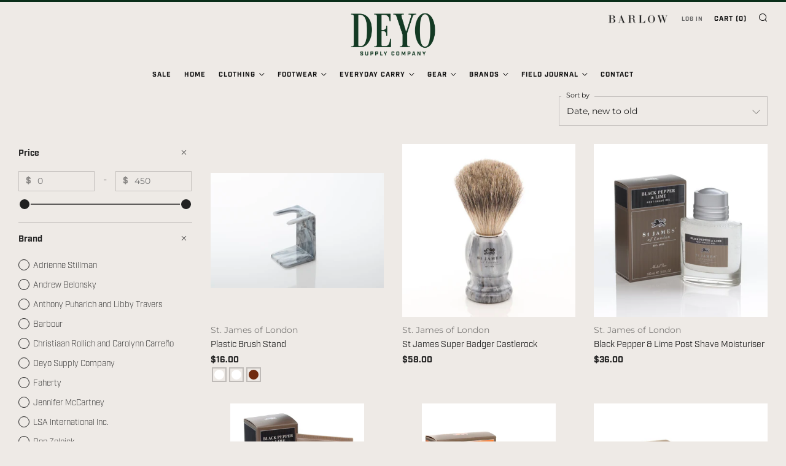

--- FILE ---
content_type: text/html; charset=utf-8
request_url: https://deyosupply.com/collections/home-deyo
body_size: 49118
content:
<!doctype html>
<html class="no-js" lang="en">
<head>
	<meta charset="utf-8">
	<meta http-equiv="X-UA-Compatible" content="IE=edge,chrome=1">
	<meta name="viewport" content="width=device-width, initial-scale=1.0, height=device-height, minimum-scale=1.0, maximum-scale=5">
	<meta name="theme-color" content="#092e19">

	<!-- Network optimisations -->
<link rel="preconnect" href="//cdn.shopify.com" crossorigin>
<link rel="preconnect" href="//fonts.shopifycdn.com" crossorigin>

<link rel="preload" as="style" href="//deyosupply.com/cdn/shop/t/5/assets/theme-critical.css?v=23047849642501675111667570251"><link rel="preload" as="script" href="//deyosupply.com/cdn/shop/t/5/assets/scrollreveal.min.js?v=163720458850474464051667425166"><link rel="preload" href="//deyosupply.com/cdn/fonts/montserrat/montserrat_n4.81949fa0ac9fd2021e16436151e8eaa539321637.woff2" as="font" type="font/woff2" crossorigin>
<link rel="preload" href="//deyosupply.com/cdn/fonts/montserrat/montserrat_n4.81949fa0ac9fd2021e16436151e8eaa539321637.woff2" as="font" type="font/woff2" crossorigin>
<link rel="canonical" href="https://deyosupply.com/collections/home-deyo">
    <link rel="shortcut icon" href="//deyosupply.com/cdn/shop/files/Deyo_Icon_For_Light_BG_32x32.png?v=1669049965" type="image/png">
	

	<!-- Title and description ================================================== --><title>Deyo | Gear | Home
&ndash; Deyo Supply Company</title><meta name="description" content="Elevate Your Living Space with Our Home Collection, Showcasing Premium Quality and Stylish Essentials for a Contemporary and Refined Domestic Environment."><!-- /snippets/social-meta-tags.liquid -->




<meta property="og:site_name" content="Deyo Supply Company">
<meta property="og:url" content="https://deyosupply.com/collections/home-deyo">
<meta property="og:title" content="Deyo | Gear | Home">
<meta property="og:type" content="product.group">
<meta property="og:description" content="Elevate Your Living Space with Our Home Collection, Showcasing Premium Quality and Stylish Essentials for a Contemporary and Refined Domestic Environment.">

<meta property="og:image" content="http://deyosupply.com/cdn/shop/files/Deyo_Main_Logo_For_Light_BG_1_ab0a18b8-8b67-4769-a4ba-cf94d146a4b5_1200x1200.png?v=1668810322">
<meta property="og:image:secure_url" content="https://deyosupply.com/cdn/shop/files/Deyo_Main_Logo_For_Light_BG_1_ab0a18b8-8b67-4769-a4ba-cf94d146a4b5_1200x1200.png?v=1668810322">


<meta name="twitter:card" content="summary_large_image">
<meta name="twitter:title" content="Deyo | Gear | Home">
<meta name="twitter:description" content="Elevate Your Living Space with Our Home Collection, Showcasing Premium Quality and Stylish Essentials for a Contemporary and Refined Domestic Environment.">

	<!-- JS before CSSOM =================================================== -->
	<script type="text/javascript">
		theme = {};
		theme.t = {};
	    theme.t.add_to_cart = 'Add to cart';
	    theme.t.sold_out = 'Sold Out';
	    theme.t.unavailable = 'Unavailable';
	    theme.money_format = '${{amount}}';
		theme.map = {};
		theme.map_settings_url="//deyosupply.com/cdn/shop/t/5/assets/map_settings.min.js?v=55973849163231613841667425166";
		theme.cart_type = 'notification';
		theme.cart_ajax = true;
		theme.routes = {
			rootUrl: "/",
			rootUrlSlash: "/",
			cartUrl: "/cart",
			cartAddUrl: "/cart/add",
			cartChangeUrl: "/cart/change"
		};
		theme.assets = {
			plyr: "//deyosupply.com/cdn/shop/t/5/assets/plyr.min.js?v=4209607025050129391667425167",
			masonry: "//deyosupply.com/cdn/shop/t/5/assets/masonry.min.js?v=52946867241060388171667425166",
			photoswipe: "//deyosupply.com/cdn/shop/t/5/assets/photoswipe.min.js?v=25365026511866153621667425166",
			fecha: "//deyosupply.com/cdn/shop/t/5/assets/fecha.min.js?v=77892649025288305351667425167"
		};
	</script>
	
	<style id="fontsupporttest">@font-face{font-family:"font";src:url("https://")}</style>
	<script type="text/javascript">
		function supportsFontFace() {
			function blacklist() {
				var match = /(WebKit|windows phone.+trident)\/(\d+)/i.exec(navigator.userAgent);
				return match && parseInt(match[2], 10) < (match[1] == 'WebKit' ? 533 : 6);
			}
			function hasFontFaceSrc() {
				var style = document.getElementById('fontsupporttest');
				var sheet = style.sheet || style.styleSheet;
				var cssText = sheet ? (sheet.cssRules && sheet.cssRules[0] ? sheet.cssRules[0].cssText : sheet.cssText || '') : '';
				return /src/i.test(cssText);
			}
			return !blacklist() && hasFontFaceSrc();
		}
		document.documentElement.classList.replace('no-js', 'js');
		if (window.matchMedia("(pointer: coarse)").matches) {document.documentElement.classList.add('touchevents')} else {document.documentElement.classList.add('no-touchevents')}
		if (supportsFontFace()) {document.documentElement.classList.add('fontface')}
	</script>
	<script src="//deyosupply.com/cdn/shop/t/5/assets/jquery.min.js?v=115860211936397945481667425167" defer="defer"></script>
	<script src="//deyosupply.com/cdn/shop/t/5/assets/vendor.min.js?v=107625413123165081331667425167" defer="defer"></script>
	<script src="//deyosupply.com/cdn/shop/t/5/assets/ajax-cart.js?v=37901964180162130691667425190" defer="defer"></script>

  <!-- CSS ================================================== -->
  





<style data-shopify>

:root {
	--color--brand: #092e19;
	--color--brand-dark: #05190d;
	--color--brand-light: #0d4325;

	--color--accent: #968856;
	--color--accent-dark: #86794d;

	--color--link: #22ae5f;
	--color--link-dark: #000000;

	--color--text: #212121;
	--color--text-light: rgba(33, 33, 33, 0.7);
	--color--text-lighter: rgba(33, 33, 33, 0.55);
	--color--text-lightest: rgba(33, 33, 33, 0.2);
	--color--text-bg: rgba(33, 33, 33, 0.1);

	--color--text-bg: rgba(33, 33, 33, 0.1);

	--color--headings: #212121;
	--color--alt-text: #666666;
	--color--btn: #ffffff;

	--color--product-bg: rgba(0,0,0,0);
	--color--product-sale: #968856;

	--color--drawer-bg: #ffffff;

	--color--bg: #eeeae6;
	--color--bg-alpha: rgba(238, 234, 230, 0.8);
	--color--bg-light: #f8f7f5;
	--color--bg-dark: #e4ddd7;

	--color--drop-shadow: rgba(42, 42, 42, 0.23);

	--font--size-base: 14.0;
	--font--line-base: 30;

	--font--size-h1: 26;
	--font--size-h2: 21;
	--font--size-h3: 18;
	--font--size-h4: 16;
	--font--size-h5: 14;
	--font--size-h6: 14.0;

	--font--size-grid: 14;
	--font--size-nav: 11;

	--font--body: Montserrat, sans-serif;
	--font--body-style: normal;
    --font--body-weight: 400;

    --font--title: Montserrat, sans-serif;
	--font--title-weight: 400;
	--font--title-style: normal;
	--font--title-space: 1px;
	--font--title-transform: normal;
	--font--title-border: 1;
	--font--title-border-size: 3px;

	--font--button: Montserrat, sans-serif;
	--font--button-weight: 400;
	--font--button-style: normal;

	--font--button-space: 1px;
	--font--button-transform: uppercase;
	--font--button-size: 11;
	--font--button-mobile-size: 12px;
}
</style>
	<style>@font-face {
  font-family: Montserrat;
  font-weight: 400;
  font-style: normal;
  font-display: swap;
  src: url("//deyosupply.com/cdn/fonts/montserrat/montserrat_n4.81949fa0ac9fd2021e16436151e8eaa539321637.woff2") format("woff2"),
       url("//deyosupply.com/cdn/fonts/montserrat/montserrat_n4.a6c632ca7b62da89c3594789ba828388aac693fe.woff") format("woff");
}

@font-face {
  font-family: Montserrat;
  font-weight: 400;
  font-style: normal;
  font-display: swap;
  src: url("//deyosupply.com/cdn/fonts/montserrat/montserrat_n4.81949fa0ac9fd2021e16436151e8eaa539321637.woff2") format("woff2"),
       url("//deyosupply.com/cdn/fonts/montserrat/montserrat_n4.a6c632ca7b62da89c3594789ba828388aac693fe.woff") format("woff");
}

@font-face {
  font-family: Montserrat;
  font-weight: 700;
  font-style: normal;
  font-display: swap;
  src: url("//deyosupply.com/cdn/fonts/montserrat/montserrat_n7.3c434e22befd5c18a6b4afadb1e3d77c128c7939.woff2") format("woff2"),
       url("//deyosupply.com/cdn/fonts/montserrat/montserrat_n7.5d9fa6e2cae713c8fb539a9876489d86207fe957.woff") format("woff");
}

@font-face {
  font-family: Montserrat;
  font-weight: 400;
  font-style: italic;
  font-display: swap;
  src: url("//deyosupply.com/cdn/fonts/montserrat/montserrat_i4.5a4ea298b4789e064f62a29aafc18d41f09ae59b.woff2") format("woff2"),
       url("//deyosupply.com/cdn/fonts/montserrat/montserrat_i4.072b5869c5e0ed5b9d2021e4c2af132e16681ad2.woff") format("woff");
}

@font-face {
  font-family: Montserrat;
  font-weight: 700;
  font-style: italic;
  font-display: swap;
  src: url("//deyosupply.com/cdn/fonts/montserrat/montserrat_i7.a0d4a463df4f146567d871890ffb3c80408e7732.woff2") format("woff2"),
       url("//deyosupply.com/cdn/fonts/montserrat/montserrat_i7.f6ec9f2a0681acc6f8152c40921d2a4d2e1a2c78.woff") format("woff");
}

</style>

<link rel="stylesheet" href="//deyosupply.com/cdn/shop/t/5/assets/theme-critical.css?v=23047849642501675111667570251">

<link rel="preload" href="//deyosupply.com/cdn/shop/t/5/assets/theme.css?v=4779695721684105081671179624" as="style" onload="this.onload=null;this.rel='stylesheet'">
<noscript><link rel="stylesheet" href="//deyosupply.com/cdn/shop/t/5/assets/theme.css?v=4779695721684105081671179624"></noscript>
<script>
	/*! loadCSS rel=preload polyfill. [c]2017 Filament Group, Inc. MIT License */
	(function(w){"use strict";if(!w.loadCSS){w.loadCSS=function(){}}var rp=loadCSS.relpreload={};rp.support=(function(){var ret;try{ret=w.document.createElement("link").relList.supports("preload")}catch(e){ret=false}return function(){return ret}})();rp.bindMediaToggle=function(link){var finalMedia=link.media||"all";function enableStylesheet(){if(link.addEventListener){link.removeEventListener("load",enableStylesheet)}else if(link.attachEvent){link.detachEvent("onload",enableStylesheet)}link.setAttribute("onload",null);link.media=finalMedia}if(link.addEventListener){link.addEventListener("load",enableStylesheet)}else if(link.attachEvent){link.attachEvent("onload",enableStylesheet)}setTimeout(function(){link.rel="stylesheet";link.media="only x"});setTimeout(enableStylesheet,3000)};rp.poly=function(){if(rp.support()){return}var links=w.document.getElementsByTagName("link");for(var i=0;i<links.length;i+=1){var link=links[i];if(link.rel==="preload"&&link.getAttribute("as")==="style"&&!link.getAttribute("data-loadcss")){link.setAttribute("data-loadcss",true);rp.bindMediaToggle(link)}}};if(!rp.support()){rp.poly();var run=w.setInterval(rp.poly,500);if(w.addEventListener){w.addEventListener("load",function(){rp.poly();w.clearInterval(run)})}else if(w.attachEvent){w.attachEvent("onload",function(){rp.poly();w.clearInterval(run)})}}if(typeof exports!=="undefined"){exports.loadCSS=loadCSS}else{w.loadCSS=loadCSS}}(typeof global!=="undefined"?global:this));
</script>

	<!-- JS after CSSOM=================================================== -->
	<script src="//deyosupply.com/cdn/shop/t/5/assets/theme.min.js?v=116675827242693986661667425167" defer="defer"></script>
	<script src="//deyosupply.com/cdn/shop/t/5/assets/custom.js?v=4012982073880900061667570083" defer="defer"></script>

	

  
		<script src="//deyosupply.com/cdn/shop/t/5/assets/scrollreveal.min.js?v=163720458850474464051667425166"></script>
	
	

	<!-- Header hook for plugins ================================================== -->
  <script>window.performance && window.performance.mark && window.performance.mark('shopify.content_for_header.start');</script><meta name="facebook-domain-verification" content="ietpbbqxyj9pql14vwtpyuyzpzesfa">
<meta name="google-site-verification" content="SS7IK1gJmfv4R1vh2LCfCDnjKO1bCsJ1a-yyZiSVWBM">
<meta id="shopify-digital-wallet" name="shopify-digital-wallet" content="/66678161708/digital_wallets/dialog">
<meta name="shopify-checkout-api-token" content="06ab36f56b4d5ab0ddbf675602b308dd">
<link rel="alternate" type="application/atom+xml" title="Feed" href="/collections/home-deyo.atom" />
<link rel="next" href="/collections/home-deyo?page=2">
<link rel="alternate" type="application/json+oembed" href="https://deyosupply.com/collections/home-deyo.oembed">
<script async="async" src="/checkouts/internal/preloads.js?locale=en-US"></script>
<link rel="preconnect" href="https://shop.app" crossorigin="anonymous">
<script async="async" src="https://shop.app/checkouts/internal/preloads.js?locale=en-US&shop_id=66678161708" crossorigin="anonymous"></script>
<script id="apple-pay-shop-capabilities" type="application/json">{"shopId":66678161708,"countryCode":"US","currencyCode":"USD","merchantCapabilities":["supports3DS"],"merchantId":"gid:\/\/shopify\/Shop\/66678161708","merchantName":"Deyo Supply Company","requiredBillingContactFields":["postalAddress","email"],"requiredShippingContactFields":["postalAddress","email"],"shippingType":"shipping","supportedNetworks":["visa","masterCard","amex","discover","elo","jcb"],"total":{"type":"pending","label":"Deyo Supply Company","amount":"1.00"},"shopifyPaymentsEnabled":true,"supportsSubscriptions":true}</script>
<script id="shopify-features" type="application/json">{"accessToken":"06ab36f56b4d5ab0ddbf675602b308dd","betas":["rich-media-storefront-analytics"],"domain":"deyosupply.com","predictiveSearch":true,"shopId":66678161708,"locale":"en"}</script>
<script>var Shopify = Shopify || {};
Shopify.shop = "deyo-supply-company.myshopify.com";
Shopify.locale = "en";
Shopify.currency = {"active":"USD","rate":"1.0"};
Shopify.country = "US";
Shopify.theme = {"name":"Venue","id":137173238060,"schema_name":"Venue","schema_version":"7.0.2","theme_store_id":836,"role":"main"};
Shopify.theme.handle = "null";
Shopify.theme.style = {"id":null,"handle":null};
Shopify.cdnHost = "deyosupply.com/cdn";
Shopify.routes = Shopify.routes || {};
Shopify.routes.root = "/";</script>
<script type="module">!function(o){(o.Shopify=o.Shopify||{}).modules=!0}(window);</script>
<script>!function(o){function n(){var o=[];function n(){o.push(Array.prototype.slice.apply(arguments))}return n.q=o,n}var t=o.Shopify=o.Shopify||{};t.loadFeatures=n(),t.autoloadFeatures=n()}(window);</script>
<script>
  window.ShopifyPay = window.ShopifyPay || {};
  window.ShopifyPay.apiHost = "shop.app\/pay";
  window.ShopifyPay.redirectState = null;
</script>
<script id="shop-js-analytics" type="application/json">{"pageType":"collection"}</script>
<script defer="defer" async type="module" src="//deyosupply.com/cdn/shopifycloud/shop-js/modules/v2/client.init-shop-cart-sync_C5BV16lS.en.esm.js"></script>
<script defer="defer" async type="module" src="//deyosupply.com/cdn/shopifycloud/shop-js/modules/v2/chunk.common_CygWptCX.esm.js"></script>
<script type="module">
  await import("//deyosupply.com/cdn/shopifycloud/shop-js/modules/v2/client.init-shop-cart-sync_C5BV16lS.en.esm.js");
await import("//deyosupply.com/cdn/shopifycloud/shop-js/modules/v2/chunk.common_CygWptCX.esm.js");

  window.Shopify.SignInWithShop?.initShopCartSync?.({"fedCMEnabled":true,"windoidEnabled":true});

</script>
<script>
  window.Shopify = window.Shopify || {};
  if (!window.Shopify.featureAssets) window.Shopify.featureAssets = {};
  window.Shopify.featureAssets['shop-js'] = {"shop-cart-sync":["modules/v2/client.shop-cart-sync_ZFArdW7E.en.esm.js","modules/v2/chunk.common_CygWptCX.esm.js"],"init-fed-cm":["modules/v2/client.init-fed-cm_CmiC4vf6.en.esm.js","modules/v2/chunk.common_CygWptCX.esm.js"],"shop-button":["modules/v2/client.shop-button_tlx5R9nI.en.esm.js","modules/v2/chunk.common_CygWptCX.esm.js"],"shop-cash-offers":["modules/v2/client.shop-cash-offers_DOA2yAJr.en.esm.js","modules/v2/chunk.common_CygWptCX.esm.js","modules/v2/chunk.modal_D71HUcav.esm.js"],"init-windoid":["modules/v2/client.init-windoid_sURxWdc1.en.esm.js","modules/v2/chunk.common_CygWptCX.esm.js"],"shop-toast-manager":["modules/v2/client.shop-toast-manager_ClPi3nE9.en.esm.js","modules/v2/chunk.common_CygWptCX.esm.js"],"init-shop-email-lookup-coordinator":["modules/v2/client.init-shop-email-lookup-coordinator_B8hsDcYM.en.esm.js","modules/v2/chunk.common_CygWptCX.esm.js"],"init-shop-cart-sync":["modules/v2/client.init-shop-cart-sync_C5BV16lS.en.esm.js","modules/v2/chunk.common_CygWptCX.esm.js"],"avatar":["modules/v2/client.avatar_BTnouDA3.en.esm.js"],"pay-button":["modules/v2/client.pay-button_FdsNuTd3.en.esm.js","modules/v2/chunk.common_CygWptCX.esm.js"],"init-customer-accounts":["modules/v2/client.init-customer-accounts_DxDtT_ad.en.esm.js","modules/v2/client.shop-login-button_C5VAVYt1.en.esm.js","modules/v2/chunk.common_CygWptCX.esm.js","modules/v2/chunk.modal_D71HUcav.esm.js"],"init-shop-for-new-customer-accounts":["modules/v2/client.init-shop-for-new-customer-accounts_ChsxoAhi.en.esm.js","modules/v2/client.shop-login-button_C5VAVYt1.en.esm.js","modules/v2/chunk.common_CygWptCX.esm.js","modules/v2/chunk.modal_D71HUcav.esm.js"],"shop-login-button":["modules/v2/client.shop-login-button_C5VAVYt1.en.esm.js","modules/v2/chunk.common_CygWptCX.esm.js","modules/v2/chunk.modal_D71HUcav.esm.js"],"init-customer-accounts-sign-up":["modules/v2/client.init-customer-accounts-sign-up_CPSyQ0Tj.en.esm.js","modules/v2/client.shop-login-button_C5VAVYt1.en.esm.js","modules/v2/chunk.common_CygWptCX.esm.js","modules/v2/chunk.modal_D71HUcav.esm.js"],"shop-follow-button":["modules/v2/client.shop-follow-button_Cva4Ekp9.en.esm.js","modules/v2/chunk.common_CygWptCX.esm.js","modules/v2/chunk.modal_D71HUcav.esm.js"],"checkout-modal":["modules/v2/client.checkout-modal_BPM8l0SH.en.esm.js","modules/v2/chunk.common_CygWptCX.esm.js","modules/v2/chunk.modal_D71HUcav.esm.js"],"lead-capture":["modules/v2/client.lead-capture_Bi8yE_yS.en.esm.js","modules/v2/chunk.common_CygWptCX.esm.js","modules/v2/chunk.modal_D71HUcav.esm.js"],"shop-login":["modules/v2/client.shop-login_D6lNrXab.en.esm.js","modules/v2/chunk.common_CygWptCX.esm.js","modules/v2/chunk.modal_D71HUcav.esm.js"],"payment-terms":["modules/v2/client.payment-terms_CZxnsJam.en.esm.js","modules/v2/chunk.common_CygWptCX.esm.js","modules/v2/chunk.modal_D71HUcav.esm.js"]};
</script>
<script id="__st">var __st={"a":66678161708,"offset":-21600,"reqid":"887a3aba-522c-4a0b-963b-a9f9b8394b3f-1768648265","pageurl":"deyosupply.com\/collections\/home-deyo","u":"be2ba10f76a7","p":"collection","rtyp":"collection","rid":425272574252};</script>
<script>window.ShopifyPaypalV4VisibilityTracking = true;</script>
<script id="captcha-bootstrap">!function(){'use strict';const t='contact',e='account',n='new_comment',o=[[t,t],['blogs',n],['comments',n],[t,'customer']],c=[[e,'customer_login'],[e,'guest_login'],[e,'recover_customer_password'],[e,'create_customer']],r=t=>t.map((([t,e])=>`form[action*='/${t}']:not([data-nocaptcha='true']) input[name='form_type'][value='${e}']`)).join(','),a=t=>()=>t?[...document.querySelectorAll(t)].map((t=>t.form)):[];function s(){const t=[...o],e=r(t);return a(e)}const i='password',u='form_key',d=['recaptcha-v3-token','g-recaptcha-response','h-captcha-response',i],f=()=>{try{return window.sessionStorage}catch{return}},m='__shopify_v',_=t=>t.elements[u];function p(t,e,n=!1){try{const o=window.sessionStorage,c=JSON.parse(o.getItem(e)),{data:r}=function(t){const{data:e,action:n}=t;return t[m]||n?{data:e,action:n}:{data:t,action:n}}(c);for(const[e,n]of Object.entries(r))t.elements[e]&&(t.elements[e].value=n);n&&o.removeItem(e)}catch(o){console.error('form repopulation failed',{error:o})}}const l='form_type',E='cptcha';function T(t){t.dataset[E]=!0}const w=window,h=w.document,L='Shopify',v='ce_forms',y='captcha';let A=!1;((t,e)=>{const n=(g='f06e6c50-85a8-45c8-87d0-21a2b65856fe',I='https://cdn.shopify.com/shopifycloud/storefront-forms-hcaptcha/ce_storefront_forms_captcha_hcaptcha.v1.5.2.iife.js',D={infoText:'Protected by hCaptcha',privacyText:'Privacy',termsText:'Terms'},(t,e,n)=>{const o=w[L][v],c=o.bindForm;if(c)return c(t,g,e,D).then(n);var r;o.q.push([[t,g,e,D],n]),r=I,A||(h.body.append(Object.assign(h.createElement('script'),{id:'captcha-provider',async:!0,src:r})),A=!0)});var g,I,D;w[L]=w[L]||{},w[L][v]=w[L][v]||{},w[L][v].q=[],w[L][y]=w[L][y]||{},w[L][y].protect=function(t,e){n(t,void 0,e),T(t)},Object.freeze(w[L][y]),function(t,e,n,w,h,L){const[v,y,A,g]=function(t,e,n){const i=e?o:[],u=t?c:[],d=[...i,...u],f=r(d),m=r(i),_=r(d.filter((([t,e])=>n.includes(e))));return[a(f),a(m),a(_),s()]}(w,h,L),I=t=>{const e=t.target;return e instanceof HTMLFormElement?e:e&&e.form},D=t=>v().includes(t);t.addEventListener('submit',(t=>{const e=I(t);if(!e)return;const n=D(e)&&!e.dataset.hcaptchaBound&&!e.dataset.recaptchaBound,o=_(e),c=g().includes(e)&&(!o||!o.value);(n||c)&&t.preventDefault(),c&&!n&&(function(t){try{if(!f())return;!function(t){const e=f();if(!e)return;const n=_(t);if(!n)return;const o=n.value;o&&e.removeItem(o)}(t);const e=Array.from(Array(32),(()=>Math.random().toString(36)[2])).join('');!function(t,e){_(t)||t.append(Object.assign(document.createElement('input'),{type:'hidden',name:u})),t.elements[u].value=e}(t,e),function(t,e){const n=f();if(!n)return;const o=[...t.querySelectorAll(`input[type='${i}']`)].map((({name:t})=>t)),c=[...d,...o],r={};for(const[a,s]of new FormData(t).entries())c.includes(a)||(r[a]=s);n.setItem(e,JSON.stringify({[m]:1,action:t.action,data:r}))}(t,e)}catch(e){console.error('failed to persist form',e)}}(e),e.submit())}));const S=(t,e)=>{t&&!t.dataset[E]&&(n(t,e.some((e=>e===t))),T(t))};for(const o of['focusin','change'])t.addEventListener(o,(t=>{const e=I(t);D(e)&&S(e,y())}));const B=e.get('form_key'),M=e.get(l),P=B&&M;t.addEventListener('DOMContentLoaded',(()=>{const t=y();if(P)for(const e of t)e.elements[l].value===M&&p(e,B);[...new Set([...A(),...v().filter((t=>'true'===t.dataset.shopifyCaptcha))])].forEach((e=>S(e,t)))}))}(h,new URLSearchParams(w.location.search),n,t,e,['guest_login'])})(!0,!0)}();</script>
<script integrity="sha256-4kQ18oKyAcykRKYeNunJcIwy7WH5gtpwJnB7kiuLZ1E=" data-source-attribution="shopify.loadfeatures" defer="defer" src="//deyosupply.com/cdn/shopifycloud/storefront/assets/storefront/load_feature-a0a9edcb.js" crossorigin="anonymous"></script>
<script crossorigin="anonymous" defer="defer" src="//deyosupply.com/cdn/shopifycloud/storefront/assets/shopify_pay/storefront-65b4c6d7.js?v=20250812"></script>
<script data-source-attribution="shopify.dynamic_checkout.dynamic.init">var Shopify=Shopify||{};Shopify.PaymentButton=Shopify.PaymentButton||{isStorefrontPortableWallets:!0,init:function(){window.Shopify.PaymentButton.init=function(){};var t=document.createElement("script");t.src="https://deyosupply.com/cdn/shopifycloud/portable-wallets/latest/portable-wallets.en.js",t.type="module",document.head.appendChild(t)}};
</script>
<script data-source-attribution="shopify.dynamic_checkout.buyer_consent">
  function portableWalletsHideBuyerConsent(e){var t=document.getElementById("shopify-buyer-consent"),n=document.getElementById("shopify-subscription-policy-button");t&&n&&(t.classList.add("hidden"),t.setAttribute("aria-hidden","true"),n.removeEventListener("click",e))}function portableWalletsShowBuyerConsent(e){var t=document.getElementById("shopify-buyer-consent"),n=document.getElementById("shopify-subscription-policy-button");t&&n&&(t.classList.remove("hidden"),t.removeAttribute("aria-hidden"),n.addEventListener("click",e))}window.Shopify?.PaymentButton&&(window.Shopify.PaymentButton.hideBuyerConsent=portableWalletsHideBuyerConsent,window.Shopify.PaymentButton.showBuyerConsent=portableWalletsShowBuyerConsent);
</script>
<script data-source-attribution="shopify.dynamic_checkout.cart.bootstrap">document.addEventListener("DOMContentLoaded",(function(){function t(){return document.querySelector("shopify-accelerated-checkout-cart, shopify-accelerated-checkout")}if(t())Shopify.PaymentButton.init();else{new MutationObserver((function(e,n){t()&&(Shopify.PaymentButton.init(),n.disconnect())})).observe(document.body,{childList:!0,subtree:!0})}}));
</script>
<link id="shopify-accelerated-checkout-styles" rel="stylesheet" media="screen" href="https://deyosupply.com/cdn/shopifycloud/portable-wallets/latest/accelerated-checkout-backwards-compat.css" crossorigin="anonymous">
<style id="shopify-accelerated-checkout-cart">
        #shopify-buyer-consent {
  margin-top: 1em;
  display: inline-block;
  width: 100%;
}

#shopify-buyer-consent.hidden {
  display: none;
}

#shopify-subscription-policy-button {
  background: none;
  border: none;
  padding: 0;
  text-decoration: underline;
  font-size: inherit;
  cursor: pointer;
}

#shopify-subscription-policy-button::before {
  box-shadow: none;
}

      </style>

<script>window.performance && window.performance.mark && window.performance.mark('shopify.content_for_header.end');</script>

  <script src="https://cdnjs.cloudflare.com/ajax/libs/jquery/3.6.2/jquery.min.js" integrity="sha512-tWHlutFnuG0C6nQRlpvrEhE4QpkG1nn2MOUMWmUeRePl4e3Aki0VB6W1v3oLjFtd0hVOtRQ9PHpSfN6u6/QXkQ==" crossorigin="anonymous" referrerpolicy="no-referrer"></script>
<script type="text/javascript">
(()=>{var a=a=>a.replace(/&/g,"&amp;").replace(/</g,"&lt;").replace(/>/g,"&gt;").replace(/"/g,"&quot;").replace(/'/g,"&#039;"),e={},t=[],r=[],o=!1,s=()=>{if(o)return setTimeout(s,500);if(o=!0,0!=r.length){var a=Array.from(new Set(r));r=[];var c=[...t];t=[],$.getJSON("https://s-1.webyze.com/Swatches/swatches-"+Shopify.shop.split(".")[0]+".json?swatches="+encodeURIComponent(a.join("|^|")),a=>{for(let t of a.swatches)e[t.name]=t;for(let r of c)r();o=!1})}};window.loadSwatchesCollection=o=>{let c=o.id,i=parseInt(o.index)||0,l=o.product,n=Array.from(new Set(o.swatchNames.replace(/\n/g,"").split("|^|"))).map(s=>decodeURIComponent(s));r.push(...n.filter(a=>!e[a])),t.push(()=>{var t=n.map(t=>{var r=e[t]||{name:t,type:"color",data:"#FFFFFF"},o="";switch(r.type){case"two_colors":var s=r.data.split("|");o='<div><div style="background-color:'+s[0]+';"></div><div style="background-color:'+s[1]+';"></div></div>';break;case"image":o=`<div style="background-image: url('${r.data.replace(/'/g,"\\'")}');"></div>`;break;default:o='<div style="background-color:'+r.data+';"></div>'}var c="",n="";for(let d of l.variants)if(d.options[i]==t&&d.image){c=d.image.src.replace(/\.(jpeg|jpg|gif|png|webp)/,"_large.$1"),n=d.url;break}return'<span class="swatchColor swatchType_'+r.type+'" data-name="'+a(r.name.toLowerCase())+'" data-image="'+a(c)+'" data-url="'+a(n)+'">'+o+'<span class="webyzeTooltip"><span></span><span class="innerText">'+a(r.name)+"</span></span></span>"}).join("");$('.collectionSwatches[data-id="'+c+'"]:not(.webyzeLoaded)').addClass("webyzeLoaded").append(t).on("mouseenter",".swatchColor",function(){var a=$(this).attr("data-image");a&&$(this).closest(".product-wrap, .product__thumbnail, .product__grid-item, .grid-item").find("img").attr("src",a)}).on("click",".swatchColor",function(){var a=$(this).attr("data-url");a&&(window.location.href=a)})}),setTimeout(s,150)}})();
</script>
<link href="https://monorail-edge.shopifysvc.com" rel="dns-prefetch">
<script>(function(){if ("sendBeacon" in navigator && "performance" in window) {try {var session_token_from_headers = performance.getEntriesByType('navigation')[0].serverTiming.find(x => x.name == '_s').description;} catch {var session_token_from_headers = undefined;}var session_cookie_matches = document.cookie.match(/_shopify_s=([^;]*)/);var session_token_from_cookie = session_cookie_matches && session_cookie_matches.length === 2 ? session_cookie_matches[1] : "";var session_token = session_token_from_headers || session_token_from_cookie || "";function handle_abandonment_event(e) {var entries = performance.getEntries().filter(function(entry) {return /monorail-edge.shopifysvc.com/.test(entry.name);});if (!window.abandonment_tracked && entries.length === 0) {window.abandonment_tracked = true;var currentMs = Date.now();var navigation_start = performance.timing.navigationStart;var payload = {shop_id: 66678161708,url: window.location.href,navigation_start,duration: currentMs - navigation_start,session_token,page_type: "collection"};window.navigator.sendBeacon("https://monorail-edge.shopifysvc.com/v1/produce", JSON.stringify({schema_id: "online_store_buyer_site_abandonment/1.1",payload: payload,metadata: {event_created_at_ms: currentMs,event_sent_at_ms: currentMs}}));}}window.addEventListener('pagehide', handle_abandonment_event);}}());</script>
<script id="web-pixels-manager-setup">(function e(e,d,r,n,o){if(void 0===o&&(o={}),!Boolean(null===(a=null===(i=window.Shopify)||void 0===i?void 0:i.analytics)||void 0===a?void 0:a.replayQueue)){var i,a;window.Shopify=window.Shopify||{};var t=window.Shopify;t.analytics=t.analytics||{};var s=t.analytics;s.replayQueue=[],s.publish=function(e,d,r){return s.replayQueue.push([e,d,r]),!0};try{self.performance.mark("wpm:start")}catch(e){}var l=function(){var e={modern:/Edge?\/(1{2}[4-9]|1[2-9]\d|[2-9]\d{2}|\d{4,})\.\d+(\.\d+|)|Firefox\/(1{2}[4-9]|1[2-9]\d|[2-9]\d{2}|\d{4,})\.\d+(\.\d+|)|Chrom(ium|e)\/(9{2}|\d{3,})\.\d+(\.\d+|)|(Maci|X1{2}).+ Version\/(15\.\d+|(1[6-9]|[2-9]\d|\d{3,})\.\d+)([,.]\d+|)( \(\w+\)|)( Mobile\/\w+|) Safari\/|Chrome.+OPR\/(9{2}|\d{3,})\.\d+\.\d+|(CPU[ +]OS|iPhone[ +]OS|CPU[ +]iPhone|CPU IPhone OS|CPU iPad OS)[ +]+(15[._]\d+|(1[6-9]|[2-9]\d|\d{3,})[._]\d+)([._]\d+|)|Android:?[ /-](13[3-9]|1[4-9]\d|[2-9]\d{2}|\d{4,})(\.\d+|)(\.\d+|)|Android.+Firefox\/(13[5-9]|1[4-9]\d|[2-9]\d{2}|\d{4,})\.\d+(\.\d+|)|Android.+Chrom(ium|e)\/(13[3-9]|1[4-9]\d|[2-9]\d{2}|\d{4,})\.\d+(\.\d+|)|SamsungBrowser\/([2-9]\d|\d{3,})\.\d+/,legacy:/Edge?\/(1[6-9]|[2-9]\d|\d{3,})\.\d+(\.\d+|)|Firefox\/(5[4-9]|[6-9]\d|\d{3,})\.\d+(\.\d+|)|Chrom(ium|e)\/(5[1-9]|[6-9]\d|\d{3,})\.\d+(\.\d+|)([\d.]+$|.*Safari\/(?![\d.]+ Edge\/[\d.]+$))|(Maci|X1{2}).+ Version\/(10\.\d+|(1[1-9]|[2-9]\d|\d{3,})\.\d+)([,.]\d+|)( \(\w+\)|)( Mobile\/\w+|) Safari\/|Chrome.+OPR\/(3[89]|[4-9]\d|\d{3,})\.\d+\.\d+|(CPU[ +]OS|iPhone[ +]OS|CPU[ +]iPhone|CPU IPhone OS|CPU iPad OS)[ +]+(10[._]\d+|(1[1-9]|[2-9]\d|\d{3,})[._]\d+)([._]\d+|)|Android:?[ /-](13[3-9]|1[4-9]\d|[2-9]\d{2}|\d{4,})(\.\d+|)(\.\d+|)|Mobile Safari.+OPR\/([89]\d|\d{3,})\.\d+\.\d+|Android.+Firefox\/(13[5-9]|1[4-9]\d|[2-9]\d{2}|\d{4,})\.\d+(\.\d+|)|Android.+Chrom(ium|e)\/(13[3-9]|1[4-9]\d|[2-9]\d{2}|\d{4,})\.\d+(\.\d+|)|Android.+(UC? ?Browser|UCWEB|U3)[ /]?(15\.([5-9]|\d{2,})|(1[6-9]|[2-9]\d|\d{3,})\.\d+)\.\d+|SamsungBrowser\/(5\.\d+|([6-9]|\d{2,})\.\d+)|Android.+MQ{2}Browser\/(14(\.(9|\d{2,})|)|(1[5-9]|[2-9]\d|\d{3,})(\.\d+|))(\.\d+|)|K[Aa][Ii]OS\/(3\.\d+|([4-9]|\d{2,})\.\d+)(\.\d+|)/},d=e.modern,r=e.legacy,n=navigator.userAgent;return n.match(d)?"modern":n.match(r)?"legacy":"unknown"}(),u="modern"===l?"modern":"legacy",c=(null!=n?n:{modern:"",legacy:""})[u],f=function(e){return[e.baseUrl,"/wpm","/b",e.hashVersion,"modern"===e.buildTarget?"m":"l",".js"].join("")}({baseUrl:d,hashVersion:r,buildTarget:u}),m=function(e){var d=e.version,r=e.bundleTarget,n=e.surface,o=e.pageUrl,i=e.monorailEndpoint;return{emit:function(e){var a=e.status,t=e.errorMsg,s=(new Date).getTime(),l=JSON.stringify({metadata:{event_sent_at_ms:s},events:[{schema_id:"web_pixels_manager_load/3.1",payload:{version:d,bundle_target:r,page_url:o,status:a,surface:n,error_msg:t},metadata:{event_created_at_ms:s}}]});if(!i)return console&&console.warn&&console.warn("[Web Pixels Manager] No Monorail endpoint provided, skipping logging."),!1;try{return self.navigator.sendBeacon.bind(self.navigator)(i,l)}catch(e){}var u=new XMLHttpRequest;try{return u.open("POST",i,!0),u.setRequestHeader("Content-Type","text/plain"),u.send(l),!0}catch(e){return console&&console.warn&&console.warn("[Web Pixels Manager] Got an unhandled error while logging to Monorail."),!1}}}}({version:r,bundleTarget:l,surface:e.surface,pageUrl:self.location.href,monorailEndpoint:e.monorailEndpoint});try{o.browserTarget=l,function(e){var d=e.src,r=e.async,n=void 0===r||r,o=e.onload,i=e.onerror,a=e.sri,t=e.scriptDataAttributes,s=void 0===t?{}:t,l=document.createElement("script"),u=document.querySelector("head"),c=document.querySelector("body");if(l.async=n,l.src=d,a&&(l.integrity=a,l.crossOrigin="anonymous"),s)for(var f in s)if(Object.prototype.hasOwnProperty.call(s,f))try{l.dataset[f]=s[f]}catch(e){}if(o&&l.addEventListener("load",o),i&&l.addEventListener("error",i),u)u.appendChild(l);else{if(!c)throw new Error("Did not find a head or body element to append the script");c.appendChild(l)}}({src:f,async:!0,onload:function(){if(!function(){var e,d;return Boolean(null===(d=null===(e=window.Shopify)||void 0===e?void 0:e.analytics)||void 0===d?void 0:d.initialized)}()){var d=window.webPixelsManager.init(e)||void 0;if(d){var r=window.Shopify.analytics;r.replayQueue.forEach((function(e){var r=e[0],n=e[1],o=e[2];d.publishCustomEvent(r,n,o)})),r.replayQueue=[],r.publish=d.publishCustomEvent,r.visitor=d.visitor,r.initialized=!0}}},onerror:function(){return m.emit({status:"failed",errorMsg:"".concat(f," has failed to load")})},sri:function(e){var d=/^sha384-[A-Za-z0-9+/=]+$/;return"string"==typeof e&&d.test(e)}(c)?c:"",scriptDataAttributes:o}),m.emit({status:"loading"})}catch(e){m.emit({status:"failed",errorMsg:(null==e?void 0:e.message)||"Unknown error"})}}})({shopId: 66678161708,storefrontBaseUrl: "https://deyosupply.com",extensionsBaseUrl: "https://extensions.shopifycdn.com/cdn/shopifycloud/web-pixels-manager",monorailEndpoint: "https://monorail-edge.shopifysvc.com/unstable/produce_batch",surface: "storefront-renderer",enabledBetaFlags: ["2dca8a86"],webPixelsConfigList: [{"id":"1101136172","configuration":"{\"config\":\"{\\\"google_tag_ids\\\":[\\\"G-14GK3GJ85Q\\\",\\\"G-5VGW9SV02Z\\\",\\\"GT-5N59SCBK\\\"],\\\"target_country\\\":\\\"US\\\",\\\"gtag_events\\\":[{\\\"type\\\":\\\"begin_checkout\\\",\\\"action_label\\\":[\\\"G-14GK3GJ85Q\\\",\\\"AW-11117558287\\\/XnItCNLKpccZEI_0obUp\\\"]},{\\\"type\\\":\\\"search\\\",\\\"action_label\\\":[\\\"G-14GK3GJ85Q\\\",\\\"AW-11117558287\\\/GdJSCMzKpccZEI_0obUp\\\"]},{\\\"type\\\":\\\"view_item\\\",\\\"action_label\\\":[\\\"G-14GK3GJ85Q\\\",\\\"AW-11117558287\\\/tBIaCMnKpccZEI_0obUp\\\",\\\"MC-GLS8DYTCCL\\\"]},{\\\"type\\\":\\\"purchase\\\",\\\"action_label\\\":[\\\"G-14GK3GJ85Q\\\",\\\"AW-11117558287\\\/LpgMCMPKpccZEI_0obUp\\\",\\\"MC-GLS8DYTCCL\\\"]},{\\\"type\\\":\\\"page_view\\\",\\\"action_label\\\":[\\\"G-14GK3GJ85Q\\\",\\\"AW-11117558287\\\/nrIdCMbKpccZEI_0obUp\\\",\\\"MC-GLS8DYTCCL\\\"]},{\\\"type\\\":\\\"add_payment_info\\\",\\\"action_label\\\":[\\\"G-14GK3GJ85Q\\\",\\\"AW-11117558287\\\/gujuCNXKpccZEI_0obUp\\\"]},{\\\"type\\\":\\\"add_to_cart\\\",\\\"action_label\\\":[\\\"G-14GK3GJ85Q\\\",\\\"AW-11117558287\\\/jN_5CM_KpccZEI_0obUp\\\"]}],\\\"enable_monitoring_mode\\\":false}\"}","eventPayloadVersion":"v1","runtimeContext":"OPEN","scriptVersion":"b2a88bafab3e21179ed38636efcd8a93","type":"APP","apiClientId":1780363,"privacyPurposes":[],"dataSharingAdjustments":{"protectedCustomerApprovalScopes":["read_customer_address","read_customer_email","read_customer_name","read_customer_personal_data","read_customer_phone"]}},{"id":"268009772","configuration":"{\"pixel_id\":\"878153563355102\",\"pixel_type\":\"facebook_pixel\",\"metaapp_system_user_token\":\"-\"}","eventPayloadVersion":"v1","runtimeContext":"OPEN","scriptVersion":"ca16bc87fe92b6042fbaa3acc2fbdaa6","type":"APP","apiClientId":2329312,"privacyPurposes":["ANALYTICS","MARKETING","SALE_OF_DATA"],"dataSharingAdjustments":{"protectedCustomerApprovalScopes":["read_customer_address","read_customer_email","read_customer_name","read_customer_personal_data","read_customer_phone"]}},{"id":"184123692","configuration":"{\"tagID\":\"2613864415485\"}","eventPayloadVersion":"v1","runtimeContext":"STRICT","scriptVersion":"18031546ee651571ed29edbe71a3550b","type":"APP","apiClientId":3009811,"privacyPurposes":["ANALYTICS","MARKETING","SALE_OF_DATA"],"dataSharingAdjustments":{"protectedCustomerApprovalScopes":["read_customer_address","read_customer_email","read_customer_name","read_customer_personal_data","read_customer_phone"]}},{"id":"shopify-app-pixel","configuration":"{}","eventPayloadVersion":"v1","runtimeContext":"STRICT","scriptVersion":"0450","apiClientId":"shopify-pixel","type":"APP","privacyPurposes":["ANALYTICS","MARKETING"]},{"id":"shopify-custom-pixel","eventPayloadVersion":"v1","runtimeContext":"LAX","scriptVersion":"0450","apiClientId":"shopify-pixel","type":"CUSTOM","privacyPurposes":["ANALYTICS","MARKETING"]}],isMerchantRequest: false,initData: {"shop":{"name":"Deyo Supply Company","paymentSettings":{"currencyCode":"USD"},"myshopifyDomain":"deyo-supply-company.myshopify.com","countryCode":"US","storefrontUrl":"https:\/\/deyosupply.com"},"customer":null,"cart":null,"checkout":null,"productVariants":[],"purchasingCompany":null},},"https://deyosupply.com/cdn","fcfee988w5aeb613cpc8e4bc33m6693e112",{"modern":"","legacy":""},{"shopId":"66678161708","storefrontBaseUrl":"https:\/\/deyosupply.com","extensionBaseUrl":"https:\/\/extensions.shopifycdn.com\/cdn\/shopifycloud\/web-pixels-manager","surface":"storefront-renderer","enabledBetaFlags":"[\"2dca8a86\"]","isMerchantRequest":"false","hashVersion":"fcfee988w5aeb613cpc8e4bc33m6693e112","publish":"custom","events":"[[\"page_viewed\",{}],[\"collection_viewed\",{\"collection\":{\"id\":\"425272574252\",\"title\":\"Home\",\"productVariants\":[{\"price\":{\"amount\":16.0,\"currencyCode\":\"USD\"},\"product\":{\"title\":\"Plastic Brush Stand\",\"vendor\":\"St. James of London\",\"id\":\"9838688796972\",\"untranslatedTitle\":\"Plastic Brush Stand\",\"url\":\"\/products\/plastic-brush-stand\",\"type\":\"\"},\"id\":\"50609353195820\",\"image\":{\"src\":\"\/\/deyosupply.com\/cdn\/shop\/files\/DSC7779LOWRES_f46c13d2-e126-48a5-bac2-cb2d505b47c2.webp?v=1740582588\"},\"sku\":\"DGR-HO043-Castlerock\",\"title\":\"Castlerock\",\"untranslatedTitle\":\"Castlerock\"},{\"price\":{\"amount\":58.0,\"currencyCode\":\"USD\"},\"product\":{\"title\":\"St James Super Badger Castlerock\",\"vendor\":\"St. James of London\",\"id\":\"9838684635436\",\"untranslatedTitle\":\"St James Super Badger Castlerock\",\"url\":\"\/products\/st-james-super-badger-castlerock\",\"type\":\"\"},\"id\":\"50609348509996\",\"image\":{\"src\":\"\/\/deyosupply.com\/cdn\/shop\/files\/Best_Castlerock_DSC2584_copy_03036.webp?v=1740582708\"},\"sku\":\"DGR-HO041\",\"title\":\"Default Title\",\"untranslatedTitle\":\"Default Title\"},{\"price\":{\"amount\":36.0,\"currencyCode\":\"USD\"},\"product\":{\"title\":\"Black Pepper \u0026 Lime Post Shave Moisturiser\",\"vendor\":\"St. James of London\",\"id\":\"9838680244524\",\"untranslatedTitle\":\"Black Pepper \u0026 Lime Post Shave Moisturiser\",\"url\":\"\/products\/black-pepper-lime-post-shave-moisturiser\",\"type\":\"\"},\"id\":\"50609343299884\",\"image\":{\"src\":\"\/\/deyosupply.com\/cdn\/shop\/files\/Black_Pepper_Lime_Post_Shave_Gel_Home.webp?v=1740582957\"},\"sku\":\"DGR-HO038\",\"title\":\"Default Title\",\"untranslatedTitle\":\"Default Title\"},{\"price\":{\"amount\":16.0,\"currencyCode\":\"USD\"},\"product\":{\"title\":\"Black Pepper \u0026 Lime Travel Tube\",\"vendor\":\"St. James of London\",\"id\":\"9838677033260\",\"untranslatedTitle\":\"Black Pepper \u0026 Lime Travel Tube\",\"url\":\"\/products\/black-pepper-lime-travel-tube\",\"type\":\"\"},\"id\":\"50609339695404\",\"image\":{\"src\":\"\/\/deyosupply.com\/cdn\/shop\/files\/BPL_Travel_Tube_SJOL0223.webp?v=1740583057\"},\"sku\":\"DGR-HO036\",\"title\":\"Default Title\",\"untranslatedTitle\":\"Default Title\"},{\"price\":{\"amount\":36.0,\"currencyCode\":\"USD\"},\"product\":{\"title\":\"Mandarin \u0026 Patchouli Post Shave Moisturiser\",\"vendor\":\"St. James of London\",\"id\":\"9838674018604\",\"untranslatedTitle\":\"Mandarin \u0026 Patchouli Post Shave Moisturiser\",\"url\":\"\/products\/mandarin-patchouli-post-shave-moisturiser\",\"type\":\"\"},\"id\":\"50609336025388\",\"image\":{\"src\":\"\/\/deyosupply.com\/cdn\/shop\/files\/MPGel_DSC6455copy.webp?v=1740583471\"},\"sku\":\"DGR-HO034\",\"title\":\"Default Title\",\"untranslatedTitle\":\"Default Title\"},{\"price\":{\"amount\":16.0,\"currencyCode\":\"USD\"},\"product\":{\"title\":\"Mandarin \u0026 Patchouli Travel Tube\",\"vendor\":\"St. James of London\",\"id\":\"9838671135020\",\"untranslatedTitle\":\"Mandarin \u0026 Patchouli Travel Tube\",\"url\":\"\/products\/mandarin-patchouli-travel-tube\",\"type\":\"\"},\"id\":\"50609332781356\",\"image\":{\"src\":\"\/\/deyosupply.com\/cdn\/shop\/files\/Mandarin_PatchouliShaveTravelTube.webp?v=1740583593\"},\"sku\":\"DGR-HO032\",\"title\":\"Default Title\",\"untranslatedTitle\":\"Default Title\"},{\"price\":{\"amount\":16.0,\"currencyCode\":\"USD\"},\"product\":{\"title\":\"Sandalwood \u0026 Bergamot Travel Tube\",\"vendor\":\"St. James of London\",\"id\":\"9838664319276\",\"untranslatedTitle\":\"Sandalwood \u0026 Bergamot Travel Tube\",\"url\":\"\/products\/sandalwood-bergamot-travel-tube\",\"type\":\"\"},\"id\":\"50609325179180\",\"image\":{\"src\":\"\/\/deyosupply.com\/cdn\/shop\/files\/Sandalwood_Bergamot_Shave_Travel_Tube.webp?v=1740583770\"},\"sku\":\"DGR-HO028\",\"title\":\"Default Title\",\"untranslatedTitle\":\"Default Title\"},{\"price\":{\"amount\":15.0,\"currencyCode\":\"USD\"},\"product\":{\"title\":\"Lavender \u0026 Lemon Bitters Infused Cocktail Cubes\",\"vendor\":\"Yes Cocktail Co.\",\"id\":\"9496951882028\",\"untranslatedTitle\":\"Lavender \u0026 Lemon Bitters Infused Cocktail Cubes\",\"url\":\"\/products\/lemon-lavender-champagne-cubes\",\"type\":\"\"},\"id\":\"49309612310828\",\"image\":{\"src\":\"\/\/deyosupply.com\/cdn\/shop\/files\/LavenderLemonCubes_01-scaled.jpg?v=1719951529\"},\"sku\":\"DGR-HO019\",\"title\":\"Default Title\",\"untranslatedTitle\":\"Default Title\"},{\"price\":{\"amount\":40.0,\"currencyCode\":\"USD\"},\"product\":{\"title\":\"Pinhook Flagship Bourbon\",\"vendor\":\"Uncorked Fine Wine \u0026 Spirits\",\"id\":\"9309117251884\",\"untranslatedTitle\":\"Pinhook Flagship Bourbon\",\"url\":\"\/products\/pinhook-flagship-bourbon-1\",\"type\":\"\"},\"id\":\"48764361343276\",\"image\":{\"src\":\"\/\/deyosupply.com\/cdn\/shop\/files\/Pinhook_2023_Flagship_Bourbon_BourbonResolve_Bottle.webp?v=1714752217\"},\"sku\":\"DGR-HO017-750ml-OrangeTop\",\"title\":\"Orange Top \/ 750 ml\",\"untranslatedTitle\":\"Orange Top \/ 750 ml\"},{\"price\":{\"amount\":45.0,\"currencyCode\":\"USD\"},\"product\":{\"title\":\"The Quencher H2.0 FlowState™ Tumbler\",\"vendor\":\"Stanley\",\"id\":\"8891743732012\",\"untranslatedTitle\":\"The Quencher H2.0 FlowState™ Tumbler\",\"url\":\"\/products\/the-quencher-h2-0-flowstate%E2%84%A2-tumbler\",\"type\":\"\"},\"id\":\"47466535059756\",\"image\":{\"src\":\"\/\/deyosupply.com\/cdn\/shop\/files\/57331d8a3f2de596841bb6fe670848a9.jpg?v=1703013824\"},\"sku\":\"021263260109\",\"title\":\"Cream \/ 40 oz.\",\"untranslatedTitle\":\"Cream \/ 40 oz.\"},{\"price\":{\"amount\":55.0,\"currencyCode\":\"USD\"},\"product\":{\"title\":\"The IceFlow Flip Straw Jug\",\"vendor\":\"Stanley\",\"id\":\"8891730264364\",\"untranslatedTitle\":\"The IceFlow Flip Straw Jug\",\"url\":\"\/products\/the-iceflow-flip-straw-jug\",\"type\":\"\"},\"id\":\"47466460873004\",\"image\":{\"src\":\"\/\/deyosupply.com\/cdn\/shop\/files\/7bade3d61b7d7ed022b9fb98d73c05a7.jpg?v=1700260883\"},\"sku\":\"021262454288\",\"title\":\"Polar \/ 64 oz.\",\"untranslatedTitle\":\"Polar \/ 64 oz.\"},{\"price\":{\"amount\":168.0,\"currencyCode\":\"USD\"},\"product\":{\"title\":\"Recycled Sherpa Blanket\",\"vendor\":\"Faherty\",\"id\":\"8840365932844\",\"untranslatedTitle\":\"Recycled Sherpa Blanket\",\"url\":\"\/products\/recycled-sherpa-blanket\",\"type\":\"\"},\"id\":\"47316919910700\",\"image\":{\"src\":\"\/\/deyosupply.com\/cdn\/shop\/files\/730a583d4f66071f7f25133d200ef1d2.jpg?v=1698695868\"},\"sku\":\"021262758935\",\"title\":\"Arctic Range \/ O\/S\",\"untranslatedTitle\":\"Arctic Range \/ O\/S\"},{\"price\":{\"amount\":20.0,\"currencyCode\":\"USD\"},\"product\":{\"title\":\"Smoked Maple Sour Cocktail Syrup\",\"vendor\":\"Yes Cocktail Co.\",\"id\":\"8742095454508\",\"untranslatedTitle\":\"Smoked Maple Sour Cocktail Syrup\",\"url\":\"\/products\/smoked-maple-sour\",\"type\":\"\"},\"id\":\"47031179903276\",\"image\":{\"src\":\"\/\/deyosupply.com\/cdn\/shop\/files\/eeb597ca7e72fc107fcbc9d1fe246da2.png?v=1695762101\"},\"sku\":\"021266235432\",\"title\":\"Default Title\",\"untranslatedTitle\":\"Default Title\"},{\"price\":{\"amount\":140.0,\"currencyCode\":\"USD\"},\"product\":{\"title\":\"Flask Decanter\",\"vendor\":\"LSA International Inc.\",\"id\":\"8183493558572\",\"untranslatedTitle\":\"Flask Decanter\",\"url\":\"\/products\/flask-decanter\",\"type\":\"\"},\"id\":\"44639215288620\",\"image\":{\"src\":\"\/\/deyosupply.com\/cdn\/shop\/products\/29c78c8c3a861aafebee86348036e1b8.jpg?v=1677784817\"},\"sku\":\"021261395421\",\"title\":\"12 oz\",\"untranslatedTitle\":\"12 oz\"},{\"price\":{\"amount\":100.0,\"currencyCode\":\"USD\"},\"product\":{\"title\":\"Boris Bowl\",\"vendor\":\"LSA International Inc.\",\"id\":\"8183482581292\",\"untranslatedTitle\":\"Boris Bowl\",\"url\":\"\/products\/boris-bowl\",\"type\":\"\"},\"id\":\"44639075402028\",\"image\":{\"src\":\"\/\/deyosupply.com\/cdn\/shop\/products\/87e85eea7f145e6f41ddee32cb5733f5.jpg?v=1677784607\"},\"sku\":\"021262509810\",\"title\":\"Default Title\",\"untranslatedTitle\":\"Default Title\"},{\"price\":{\"amount\":115.0,\"currencyCode\":\"USD\"},\"product\":{\"title\":\"Float Decanter \u0026 Oak Stopper\",\"vendor\":\"LSA International Inc.\",\"id\":\"8183477961004\",\"untranslatedTitle\":\"Float Decanter \u0026 Oak Stopper\",\"url\":\"\/products\/float-decanter-oak-stopper\",\"type\":\"\"},\"id\":\"44639019139372\",\"image\":{\"src\":\"\/\/deyosupply.com\/cdn\/shop\/products\/5a4647a39b51b3d4560c7618d3c5de1e.jpg?v=1677784586\"},\"sku\":\"021267623054\",\"title\":\"44 oz\",\"untranslatedTitle\":\"44 oz\"},{\"price\":{\"amount\":250.0,\"currencyCode\":\"USD\"},\"product\":{\"title\":\"Whiskey Club Decanter\",\"vendor\":\"LSA International Inc.\",\"id\":\"8183469998380\",\"untranslatedTitle\":\"Whiskey Club Decanter\",\"url\":\"\/products\/whiskey-club-decanter\",\"type\":\"\"},\"id\":\"44638924505388\",\"image\":{\"src\":\"\/\/deyosupply.com\/cdn\/shop\/products\/59d5fa1d0ef36ed709c9fb42108896ff.jpg?v=1677784331\"},\"sku\":\"021264507685\",\"title\":\"36 oz\",\"untranslatedTitle\":\"36 oz\"},{\"price\":{\"amount\":130.0,\"currencyCode\":\"USD\"},\"product\":{\"title\":\"Whiskey Club Tumbler\",\"vendor\":\"LSA International Inc.\",\"id\":\"8183460921644\",\"untranslatedTitle\":\"Whiskey Club Tumbler\",\"url\":\"\/products\/whiskey-club-tumbler\",\"type\":\"\"},\"id\":\"44638814863660\",\"image\":{\"src\":\"\/\/deyosupply.com\/cdn\/shop\/products\/f42e8504a23c2fbfb295308a3b21e26d.jpg?v=1677784234\"},\"sku\":\"021266126044\",\"title\":\"8oz\",\"untranslatedTitle\":\"8oz\"},{\"price\":{\"amount\":60.0,\"currencyCode\":\"USD\"},\"product\":{\"title\":\"Utility Tumbler 2pc Set\",\"vendor\":\"LSA International Inc.\",\"id\":\"8183453483308\",\"untranslatedTitle\":\"Utility Tumbler 2pc Set\",\"url\":\"\/products\/utility-tumbler\",\"type\":\"\"},\"id\":\"44638797431084\",\"image\":{\"src\":\"\/\/deyosupply.com\/cdn\/shop\/products\/ee4e67e856b1612b10a3fe265537cc63.jpg?v=1677784228\"},\"sku\":\"047880488030\",\"title\":\"Slate \/ 2pc set\",\"untranslatedTitle\":\"Slate \/ 2pc set\"},{\"price\":{\"amount\":100.0,\"currencyCode\":\"USD\"},\"product\":{\"title\":\"Paddle Shot Set \u0026 Oak Paddle 3.5 oz\",\"vendor\":\"Deyo Supply Company\",\"id\":\"8183447781676\",\"untranslatedTitle\":\"Paddle Shot Set \u0026 Oak Paddle 3.5 oz\",\"url\":\"\/products\/paddle-shot-set-oak-paddle-3-5-oz\",\"type\":\"\"},\"id\":\"44638784094508\",\"image\":{\"src\":\"\/\/deyosupply.com\/cdn\/shop\/products\/e2d2c25d82dd78b633ebe54aad29e159.jpg?v=1677784140\"},\"sku\":\"021264715837\",\"title\":\"Default Title\",\"untranslatedTitle\":\"Default Title\"},{\"price\":{\"amount\":110.0,\"currencyCode\":\"USD\"},\"product\":{\"title\":\"Boris Tumbler\",\"vendor\":\"LSA International Inc.\",\"id\":\"8183440474412\",\"untranslatedTitle\":\"Boris Tumbler\",\"url\":\"\/products\/boris-tumbler\",\"type\":\"\"},\"id\":\"44638755422508\",\"image\":{\"src\":\"\/\/deyosupply.com\/cdn\/shop\/products\/41b17f399755c103718d726c43b924e3.jpg?v=1677783987\"},\"sku\":\"021261968076\",\"title\":\"8oz\",\"untranslatedTitle\":\"8oz\"}]}}]]"});</script><script>
  window.ShopifyAnalytics = window.ShopifyAnalytics || {};
  window.ShopifyAnalytics.meta = window.ShopifyAnalytics.meta || {};
  window.ShopifyAnalytics.meta.currency = 'USD';
  var meta = {"products":[{"id":9838688796972,"gid":"gid:\/\/shopify\/Product\/9838688796972","vendor":"St. James of London","type":"","handle":"plastic-brush-stand","variants":[{"id":50609353195820,"price":1600,"name":"Plastic Brush Stand - Castlerock","public_title":"Castlerock","sku":"DGR-HO043-Castlerock"},{"id":50609353228588,"price":1600,"name":"Plastic Brush Stand - Tawny","public_title":"Tawny","sku":"DGR-HO043-Tawny"},{"id":50609353261356,"price":1600,"name":"Plastic Brush Stand - Tortoise","public_title":"Tortoise","sku":"DGR-HO043-Tortoise"}],"remote":false},{"id":9838684635436,"gid":"gid:\/\/shopify\/Product\/9838684635436","vendor":"St. James of London","type":"","handle":"st-james-super-badger-castlerock","variants":[{"id":50609348509996,"price":5800,"name":"St James Super Badger Castlerock","public_title":null,"sku":"DGR-HO041"}],"remote":false},{"id":9838680244524,"gid":"gid:\/\/shopify\/Product\/9838680244524","vendor":"St. James of London","type":"","handle":"black-pepper-lime-post-shave-moisturiser","variants":[{"id":50609343299884,"price":3600,"name":"Black Pepper \u0026 Lime Post Shave Moisturiser","public_title":null,"sku":"DGR-HO038"}],"remote":false},{"id":9838677033260,"gid":"gid:\/\/shopify\/Product\/9838677033260","vendor":"St. James of London","type":"","handle":"black-pepper-lime-travel-tube","variants":[{"id":50609339695404,"price":1600,"name":"Black Pepper \u0026 Lime Travel Tube","public_title":null,"sku":"DGR-HO036"}],"remote":false},{"id":9838674018604,"gid":"gid:\/\/shopify\/Product\/9838674018604","vendor":"St. James of London","type":"","handle":"mandarin-patchouli-post-shave-moisturiser","variants":[{"id":50609336025388,"price":3600,"name":"Mandarin \u0026 Patchouli Post Shave Moisturiser","public_title":null,"sku":"DGR-HO034"}],"remote":false},{"id":9838671135020,"gid":"gid:\/\/shopify\/Product\/9838671135020","vendor":"St. James of London","type":"","handle":"mandarin-patchouli-travel-tube","variants":[{"id":50609332781356,"price":1600,"name":"Mandarin \u0026 Patchouli Travel Tube","public_title":null,"sku":"DGR-HO032"}],"remote":false},{"id":9838664319276,"gid":"gid:\/\/shopify\/Product\/9838664319276","vendor":"St. James of London","type":"","handle":"sandalwood-bergamot-travel-tube","variants":[{"id":50609325179180,"price":1600,"name":"Sandalwood \u0026 Bergamot Travel Tube","public_title":null,"sku":"DGR-HO028"}],"remote":false},{"id":9496951882028,"gid":"gid:\/\/shopify\/Product\/9496951882028","vendor":"Yes Cocktail Co.","type":"","handle":"lemon-lavender-champagne-cubes","variants":[{"id":49309612310828,"price":1500,"name":"Lavender \u0026 Lemon Bitters Infused Cocktail Cubes","public_title":null,"sku":"DGR-HO019"}],"remote":false},{"id":9309117251884,"gid":"gid:\/\/shopify\/Product\/9309117251884","vendor":"Uncorked Fine Wine \u0026 Spirits","type":"","handle":"pinhook-flagship-bourbon-1","variants":[{"id":48764361343276,"price":4000,"name":"Pinhook Flagship Bourbon - Orange Top \/ 750 ml","public_title":"Orange Top \/ 750 ml","sku":"DGR-HO017-750ml-OrangeTop"}],"remote":false},{"id":8891743732012,"gid":"gid:\/\/shopify\/Product\/8891743732012","vendor":"Stanley","type":"","handle":"the-quencher-h2-0-flowstate™-tumbler","variants":[{"id":47466535059756,"price":4500,"name":"The Quencher H2.0 FlowState™ Tumbler - Cream \/ 40 oz.","public_title":"Cream \/ 40 oz.","sku":"021263260109"},{"id":47638001254700,"price":3500,"name":"The Quencher H2.0 FlowState™ Tumbler - Cream \/ 30 oz.","public_title":"Cream \/ 30 oz.","sku":"021262390517"},{"id":47466535092524,"price":4500,"name":"The Quencher H2.0 FlowState™ Tumbler - Charcoal \/ 40 oz.","public_title":"Charcoal \/ 40 oz.","sku":"021262990212"},{"id":47638001058092,"price":3500,"name":"The Quencher H2.0 FlowState™ Tumbler - Charcoal \/ 30 oz.","public_title":"Charcoal \/ 30 oz.","sku":"021264412415"},{"id":47638000697644,"price":4500,"name":"The Quencher H2.0 FlowState™ Tumbler - Fog \/ 40 oz.","public_title":"Fog \/ 40 oz.","sku":"021263633941"},{"id":47638000042284,"price":3500,"name":"The Quencher H2.0 FlowState™ Tumbler - Fog \/ 30 oz.","public_title":"Fog \/ 30 oz.","sku":"021261680732"}],"remote":false},{"id":8891730264364,"gid":"gid:\/\/shopify\/Product\/8891730264364","vendor":"Stanley","type":"","handle":"the-iceflow-flip-straw-jug","variants":[{"id":47466460873004,"price":5500,"name":"The IceFlow Flip Straw Jug - Polar \/ 64 oz.","public_title":"Polar \/ 64 oz.","sku":"021262454288"}],"remote":false},{"id":8840365932844,"gid":"gid:\/\/shopify\/Product\/8840365932844","vendor":"Faherty","type":"","handle":"recycled-sherpa-blanket","variants":[{"id":47316919910700,"price":16800,"name":"Recycled Sherpa Blanket - Arctic Range \/ O\/S","public_title":"Arctic Range \/ O\/S","sku":"021262758935"},{"id":47343896396076,"price":16800,"name":"Recycled Sherpa Blanket - Coastal Shores \/ O\/S","public_title":"Coastal Shores \/ O\/S","sku":"021265384933"}],"remote":false},{"id":8742095454508,"gid":"gid:\/\/shopify\/Product\/8742095454508","vendor":"Yes Cocktail Co.","type":"","handle":"smoked-maple-sour","variants":[{"id":47031179903276,"price":2000,"name":"Smoked Maple Sour Cocktail Syrup","public_title":null,"sku":"021266235432"}],"remote":false},{"id":8183493558572,"gid":"gid:\/\/shopify\/Product\/8183493558572","vendor":"LSA International Inc.","type":"","handle":"flask-decanter","variants":[{"id":44639215288620,"price":14000,"name":"Flask Decanter - 12 oz","public_title":"12 oz","sku":"021261395421"}],"remote":false},{"id":8183482581292,"gid":"gid:\/\/shopify\/Product\/8183482581292","vendor":"LSA International Inc.","type":"","handle":"boris-bowl","variants":[{"id":44639075402028,"price":10000,"name":"Boris Bowl","public_title":null,"sku":"021262509810"}],"remote":false},{"id":8183477961004,"gid":"gid:\/\/shopify\/Product\/8183477961004","vendor":"LSA International Inc.","type":"","handle":"float-decanter-oak-stopper","variants":[{"id":44639019139372,"price":11500,"name":"Float Decanter \u0026 Oak Stopper - 44 oz","public_title":"44 oz","sku":"021267623054"}],"remote":false},{"id":8183469998380,"gid":"gid:\/\/shopify\/Product\/8183469998380","vendor":"LSA International Inc.","type":"","handle":"whiskey-club-decanter","variants":[{"id":44638924505388,"price":25000,"name":"Whiskey Club Decanter - 36 oz","public_title":"36 oz","sku":"021264507685"}],"remote":false},{"id":8183460921644,"gid":"gid:\/\/shopify\/Product\/8183460921644","vendor":"LSA International Inc.","type":"","handle":"whiskey-club-tumbler","variants":[{"id":44638814863660,"price":13000,"name":"Whiskey Club Tumbler - 8oz","public_title":"8oz","sku":"021266126044"}],"remote":false},{"id":8183453483308,"gid":"gid:\/\/shopify\/Product\/8183453483308","vendor":"LSA International Inc.","type":"","handle":"utility-tumbler","variants":[{"id":44638797431084,"price":6000,"name":"Utility Tumbler 2pc Set - Slate \/ 2pc set","public_title":"Slate \/ 2pc set","sku":"047880488030"}],"remote":false},{"id":8183447781676,"gid":"gid:\/\/shopify\/Product\/8183447781676","vendor":"Deyo Supply Company","type":"","handle":"paddle-shot-set-oak-paddle-3-5-oz","variants":[{"id":44638784094508,"price":10000,"name":"Paddle Shot Set \u0026 Oak Paddle 3.5 oz","public_title":null,"sku":"021264715837"}],"remote":false},{"id":8183440474412,"gid":"gid:\/\/shopify\/Product\/8183440474412","vendor":"LSA International Inc.","type":"","handle":"boris-tumbler","variants":[{"id":44638755422508,"price":11000,"name":"Boris Tumbler - 8oz","public_title":"8oz","sku":"021261968076"}],"remote":false}],"page":{"pageType":"collection","resourceType":"collection","resourceId":425272574252,"requestId":"887a3aba-522c-4a0b-963b-a9f9b8394b3f-1768648265"}};
  for (var attr in meta) {
    window.ShopifyAnalytics.meta[attr] = meta[attr];
  }
</script>
<script class="analytics">
  (function () {
    var customDocumentWrite = function(content) {
      var jquery = null;

      if (window.jQuery) {
        jquery = window.jQuery;
      } else if (window.Checkout && window.Checkout.$) {
        jquery = window.Checkout.$;
      }

      if (jquery) {
        jquery('body').append(content);
      }
    };

    var hasLoggedConversion = function(token) {
      if (token) {
        return document.cookie.indexOf('loggedConversion=' + token) !== -1;
      }
      return false;
    }

    var setCookieIfConversion = function(token) {
      if (token) {
        var twoMonthsFromNow = new Date(Date.now());
        twoMonthsFromNow.setMonth(twoMonthsFromNow.getMonth() + 2);

        document.cookie = 'loggedConversion=' + token + '; expires=' + twoMonthsFromNow;
      }
    }

    var trekkie = window.ShopifyAnalytics.lib = window.trekkie = window.trekkie || [];
    if (trekkie.integrations) {
      return;
    }
    trekkie.methods = [
      'identify',
      'page',
      'ready',
      'track',
      'trackForm',
      'trackLink'
    ];
    trekkie.factory = function(method) {
      return function() {
        var args = Array.prototype.slice.call(arguments);
        args.unshift(method);
        trekkie.push(args);
        return trekkie;
      };
    };
    for (var i = 0; i < trekkie.methods.length; i++) {
      var key = trekkie.methods[i];
      trekkie[key] = trekkie.factory(key);
    }
    trekkie.load = function(config) {
      trekkie.config = config || {};
      trekkie.config.initialDocumentCookie = document.cookie;
      var first = document.getElementsByTagName('script')[0];
      var script = document.createElement('script');
      script.type = 'text/javascript';
      script.onerror = function(e) {
        var scriptFallback = document.createElement('script');
        scriptFallback.type = 'text/javascript';
        scriptFallback.onerror = function(error) {
                var Monorail = {
      produce: function produce(monorailDomain, schemaId, payload) {
        var currentMs = new Date().getTime();
        var event = {
          schema_id: schemaId,
          payload: payload,
          metadata: {
            event_created_at_ms: currentMs,
            event_sent_at_ms: currentMs
          }
        };
        return Monorail.sendRequest("https://" + monorailDomain + "/v1/produce", JSON.stringify(event));
      },
      sendRequest: function sendRequest(endpointUrl, payload) {
        // Try the sendBeacon API
        if (window && window.navigator && typeof window.navigator.sendBeacon === 'function' && typeof window.Blob === 'function' && !Monorail.isIos12()) {
          var blobData = new window.Blob([payload], {
            type: 'text/plain'
          });

          if (window.navigator.sendBeacon(endpointUrl, blobData)) {
            return true;
          } // sendBeacon was not successful

        } // XHR beacon

        var xhr = new XMLHttpRequest();

        try {
          xhr.open('POST', endpointUrl);
          xhr.setRequestHeader('Content-Type', 'text/plain');
          xhr.send(payload);
        } catch (e) {
          console.log(e);
        }

        return false;
      },
      isIos12: function isIos12() {
        return window.navigator.userAgent.lastIndexOf('iPhone; CPU iPhone OS 12_') !== -1 || window.navigator.userAgent.lastIndexOf('iPad; CPU OS 12_') !== -1;
      }
    };
    Monorail.produce('monorail-edge.shopifysvc.com',
      'trekkie_storefront_load_errors/1.1',
      {shop_id: 66678161708,
      theme_id: 137173238060,
      app_name: "storefront",
      context_url: window.location.href,
      source_url: "//deyosupply.com/cdn/s/trekkie.storefront.cd680fe47e6c39ca5d5df5f0a32d569bc48c0f27.min.js"});

        };
        scriptFallback.async = true;
        scriptFallback.src = '//deyosupply.com/cdn/s/trekkie.storefront.cd680fe47e6c39ca5d5df5f0a32d569bc48c0f27.min.js';
        first.parentNode.insertBefore(scriptFallback, first);
      };
      script.async = true;
      script.src = '//deyosupply.com/cdn/s/trekkie.storefront.cd680fe47e6c39ca5d5df5f0a32d569bc48c0f27.min.js';
      first.parentNode.insertBefore(script, first);
    };
    trekkie.load(
      {"Trekkie":{"appName":"storefront","development":false,"defaultAttributes":{"shopId":66678161708,"isMerchantRequest":null,"themeId":137173238060,"themeCityHash":"8541116844407796840","contentLanguage":"en","currency":"USD"},"isServerSideCookieWritingEnabled":true,"monorailRegion":"shop_domain","enabledBetaFlags":["65f19447"]},"Session Attribution":{},"S2S":{"facebookCapiEnabled":true,"source":"trekkie-storefront-renderer","apiClientId":580111}}
    );

    var loaded = false;
    trekkie.ready(function() {
      if (loaded) return;
      loaded = true;

      window.ShopifyAnalytics.lib = window.trekkie;

      var originalDocumentWrite = document.write;
      document.write = customDocumentWrite;
      try { window.ShopifyAnalytics.merchantGoogleAnalytics.call(this); } catch(error) {};
      document.write = originalDocumentWrite;

      window.ShopifyAnalytics.lib.page(null,{"pageType":"collection","resourceType":"collection","resourceId":425272574252,"requestId":"887a3aba-522c-4a0b-963b-a9f9b8394b3f-1768648265","shopifyEmitted":true});

      var match = window.location.pathname.match(/checkouts\/(.+)\/(thank_you|post_purchase)/)
      var token = match? match[1]: undefined;
      if (!hasLoggedConversion(token)) {
        setCookieIfConversion(token);
        window.ShopifyAnalytics.lib.track("Viewed Product Category",{"currency":"USD","category":"Collection: home-deyo","collectionName":"home-deyo","collectionId":425272574252,"nonInteraction":true},undefined,undefined,{"shopifyEmitted":true});
      }
    });


        var eventsListenerScript = document.createElement('script');
        eventsListenerScript.async = true;
        eventsListenerScript.src = "//deyosupply.com/cdn/shopifycloud/storefront/assets/shop_events_listener-3da45d37.js";
        document.getElementsByTagName('head')[0].appendChild(eventsListenerScript);

})();</script>
  <script>
  if (!window.ga || (window.ga && typeof window.ga !== 'function')) {
    window.ga = function ga() {
      (window.ga.q = window.ga.q || []).push(arguments);
      if (window.Shopify && window.Shopify.analytics && typeof window.Shopify.analytics.publish === 'function') {
        window.Shopify.analytics.publish("ga_stub_called", {}, {sendTo: "google_osp_migration"});
      }
      console.error("Shopify's Google Analytics stub called with:", Array.from(arguments), "\nSee https://help.shopify.com/manual/promoting-marketing/pixels/pixel-migration#google for more information.");
    };
    if (window.Shopify && window.Shopify.analytics && typeof window.Shopify.analytics.publish === 'function') {
      window.Shopify.analytics.publish("ga_stub_initialized", {}, {sendTo: "google_osp_migration"});
    }
  }
</script>
<script
  defer
  src="https://deyosupply.com/cdn/shopifycloud/perf-kit/shopify-perf-kit-3.0.4.min.js"
  data-application="storefront-renderer"
  data-shop-id="66678161708"
  data-render-region="gcp-us-central1"
  data-page-type="collection"
  data-theme-instance-id="137173238060"
  data-theme-name="Venue"
  data-theme-version="7.0.2"
  data-monorail-region="shop_domain"
  data-resource-timing-sampling-rate="10"
  data-shs="true"
  data-shs-beacon="true"
  data-shs-export-with-fetch="true"
  data-shs-logs-sample-rate="1"
  data-shs-beacon-endpoint="https://deyosupply.com/api/collect"
></script>
</head>
<body id="deyo-gear-home" class="template-collection" data-anim-load="true" data-anim-interval-style="fade_down" data-anim-zoom="false" data-anim-interval="true" data-heading-border="true">
	<script type="text/javascript">
		//loading class for animations
		document.body.className += ' ' + 'js-theme-loading';
		setTimeout(function(){
			document.body.className = document.body.className.replace('js-theme-loading','js-theme-loaded');
		}, 300);
	</script>

	<a class="skip-to-content-link" href="#main">Skip to content</a>

	<div class="page-transition"></div>

	<div class="quick-shop-overlay"></div>

	<div class="page-container">
		<div id="shopify-section-mobile-drawer" class="shopify-section js-section__mobile-draw"><style>
.mobile-draw,
.mobile-draw .mfp-close {
    background-color: #ffffff;
}
.mobile-draw__localize {
    background-color: #f7f7f7;
}
</style>

<div class="mobile-draw mobile-draw--dark js-menu-draw mfp-hide"><div class="mobile-draw__wrapper">

        <nav class="mobile-draw__nav mobile-nav">
            <ul class="mobile-nav__items o-list-bare">

                
                    
                    <li class="mobile-nav__item f-family--body f-caps--true f-space--1">
                        <a href="/collections/sale" class="mobile-nav__link">Sale</a>

                        
                    </li>
                
                    
                    <li class="mobile-nav__item f-family--body f-caps--true f-space--1">
                        <a href="/" class="mobile-nav__link">Home</a>

                        
                    </li>
                
                    
                    <li class="mobile-nav__item mobile-nav__item--sub f-family--body f-caps--true f-space--1" aria-has-popup="true" aria-expanded="false" aria-controls="mobile-sub-3">
                        <a href="#mobile-sub-3" class="mobile-nav__link mobile-nav__link--sub js-toggle-trigger">Clothing</a>

                        
                            <div class="mobile-nav__sub js-toggle-target" id="mobile-sub-3">
                                <ul class="mobile-nav__sub__items o-list-bare">

                                    
                                        <li class="mobile-nav__sub__item mobile-nav__sub__item--sub" aria-has-popup="true" aria-expanded="false" aria-controls="mobile-sub-t-3-1">
                                            <a href="#mobile-sub-t-3-1" class="mobile-nav__sub__link mobile-nav__sub__link--t js-toggle-trigger">Shirts</a>

                                            
                                                <div class="mobile-nav__sub-t js-toggle-target" id="mobile-sub-t-3-1">
                                                    <ul class="mobile-nav__sub-t__items o-list-bare">

                                                        
                                                            <li class="mobile-nav__sub-t__item">
                                                                <a href="/collections/t-shirts-deyo" class="mobile-nav__sub-t__link f-family--body f-caps--false">T-Shirts</a>
                                                            </li>
                                                        
                                                            <li class="mobile-nav__sub-t__item">
                                                                <a href="/collections/short-sleeve-button-downs" class="mobile-nav__sub-t__link f-family--body f-caps--false">Short Sleeve Button Down</a>
                                                            </li>
                                                        
                                                            <li class="mobile-nav__sub-t__item">
                                                                <a href="/collections/long-sleeve-shirts" class="mobile-nav__sub-t__link f-family--body f-caps--false">Long Sleeve</a>
                                                            </li>
                                                        
                                                            <li class="mobile-nav__sub-t__item">
                                                                <a href="/collections/polos" class="mobile-nav__sub-t__link f-family--body f-caps--false">Polos</a>
                                                            </li>
                                                        

                                                    </ul>
                                                </div>
                                            

                                        </li>
                                    
                                        <li class="mobile-nav__sub__item mobile-nav__sub__item--sub" aria-has-popup="true" aria-expanded="false" aria-controls="mobile-sub-t-3-2">
                                            <a href="#mobile-sub-t-3-2" class="mobile-nav__sub__link mobile-nav__sub__link--t js-toggle-trigger">Pants</a>

                                            
                                                <div class="mobile-nav__sub-t js-toggle-target" id="mobile-sub-t-3-2">
                                                    <ul class="mobile-nav__sub-t__items o-list-bare">

                                                        
                                                            <li class="mobile-nav__sub-t__item">
                                                                <a href="/collections/casual-pants" class="mobile-nav__sub-t__link f-family--body f-caps--false">Casual Pants</a>
                                                            </li>
                                                        
                                                            <li class="mobile-nav__sub-t__item">
                                                                <a href="/collections/jeans-deyo" class="mobile-nav__sub-t__link f-family--body f-caps--false">Denim</a>
                                                            </li>
                                                        
                                                            <li class="mobile-nav__sub-t__item">
                                                                <a href="/collections/lounge-pants-deyo" class="mobile-nav__sub-t__link f-family--body f-caps--false">Lounge Pants</a>
                                                            </li>
                                                        
                                                            <li class="mobile-nav__sub-t__item">
                                                                <a href="/collections/work-pants-deyo" class="mobile-nav__sub-t__link f-family--body f-caps--false">Work Pants</a>
                                                            </li>
                                                        
                                                            <li class="mobile-nav__sub-t__item">
                                                                <a href="/collections/dress-pants-deyo" class="mobile-nav__sub-t__link f-family--body f-caps--false">Dress Pants</a>
                                                            </li>
                                                        
                                                            <li class="mobile-nav__sub-t__item">
                                                                <a href="/collections/shorts" class="mobile-nav__sub-t__link f-family--body f-caps--false">Shorts</a>
                                                            </li>
                                                        

                                                    </ul>
                                                </div>
                                            

                                        </li>
                                    
                                        <li class="mobile-nav__sub__item mobile-nav__sub__item--sub" aria-has-popup="true" aria-expanded="false" aria-controls="mobile-sub-t-3-3">
                                            <a href="#mobile-sub-t-3-3" class="mobile-nav__sub__link mobile-nav__sub__link--t js-toggle-trigger">Outerwear</a>

                                            
                                                <div class="mobile-nav__sub-t js-toggle-target" id="mobile-sub-t-3-3">
                                                    <ul class="mobile-nav__sub-t__items o-list-bare">

                                                        
                                                            <li class="mobile-nav__sub-t__item">
                                                                <a href="/collections/sports-coats" class="mobile-nav__sub-t__link f-family--body f-caps--false">Sport Coats</a>
                                                            </li>
                                                        
                                                            <li class="mobile-nav__sub-t__item">
                                                                <a href="/collections/coats" class="mobile-nav__sub-t__link f-family--body f-caps--false">Coats &amp; Jackets</a>
                                                            </li>
                                                        
                                                            <li class="mobile-nav__sub-t__item">
                                                                <a href="/collections/vests" class="mobile-nav__sub-t__link f-family--body f-caps--false">Vests</a>
                                                            </li>
                                                        
                                                            <li class="mobile-nav__sub-t__item">
                                                                <a href="/collections/casual-outerwear" class="mobile-nav__sub-t__link f-family--body f-caps--false">Casual Outerwear</a>
                                                            </li>
                                                        

                                                    </ul>
                                                </div>
                                            

                                        </li>
                                    
                                        <li class="mobile-nav__sub__item mobile-nav__sub__item--sub" aria-has-popup="true" aria-expanded="false" aria-controls="mobile-sub-t-3-4">
                                            <a href="#mobile-sub-t-3-4" class="mobile-nav__sub__link mobile-nav__sub__link--t js-toggle-trigger">Clothing Basics</a>

                                            
                                                <div class="mobile-nav__sub-t js-toggle-target" id="mobile-sub-t-3-4">
                                                    <ul class="mobile-nav__sub-t__items o-list-bare">

                                                        
                                                            <li class="mobile-nav__sub-t__item">
                                                                <a href="/collections/underwear" class="mobile-nav__sub-t__link f-family--body f-caps--false">Underwear</a>
                                                            </li>
                                                        
                                                            <li class="mobile-nav__sub-t__item">
                                                                <a href="/collections/socks-deyo" class="mobile-nav__sub-t__link f-family--body f-caps--false">Socks</a>
                                                            </li>
                                                        
                                                            <li class="mobile-nav__sub-t__item">
                                                                <a href="/collections/ties-deyo" class="mobile-nav__sub-t__link f-family--body f-caps--false">Ties</a>
                                                            </li>
                                                        
                                                            <li class="mobile-nav__sub-t__item">
                                                                <a href="/collections/belts" class="mobile-nav__sub-t__link f-family--body f-caps--false">Belts</a>
                                                            </li>
                                                        

                                                    </ul>
                                                </div>
                                            

                                        </li>
                                    
                                </ul>
                            </div>
                        
                    </li>
                
                    
                    <li class="mobile-nav__item mobile-nav__item--sub f-family--body f-caps--true f-space--1" aria-has-popup="true" aria-expanded="false" aria-controls="mobile-sub-4">
                        <a href="#mobile-sub-4" class="mobile-nav__link mobile-nav__link--sub js-toggle-trigger">Footwear</a>

                        
                            <div class="mobile-nav__sub js-toggle-target" id="mobile-sub-4">
                                <ul class="mobile-nav__sub__items o-list-bare">

                                    
                                        <li class="mobile-nav__sub__item" aria-has-popup="true" aria-expanded="false" aria-controls="mobile-sub-t-4-1">
                                            <a href="/collections/boots-deyo" class="mobile-nav__sub__link">Boots</a>

                                            

                                        </li>
                                    
                                        <li class="mobile-nav__sub__item" aria-has-popup="true" aria-expanded="false" aria-controls="mobile-sub-t-4-2">
                                            <a href="/collections/sneakers" class="mobile-nav__sub__link">Sneakers</a>

                                            

                                        </li>
                                    
                                        <li class="mobile-nav__sub__item" aria-has-popup="true" aria-expanded="false" aria-controls="mobile-sub-t-4-3">
                                            <a href="/collections/dress-shoes" class="mobile-nav__sub__link">Dress Shoes</a>

                                            

                                        </li>
                                    
                                        <li class="mobile-nav__sub__item" aria-has-popup="true" aria-expanded="false" aria-controls="mobile-sub-t-4-4">
                                            <a href="/collections/slip-on-shoes" class="mobile-nav__sub__link">Slip On</a>

                                            

                                        </li>
                                    
                                </ul>
                            </div>
                        
                    </li>
                
                    
                    <li class="mobile-nav__item mobile-nav__item--sub f-family--body f-caps--true f-space--1" aria-has-popup="true" aria-expanded="false" aria-controls="mobile-sub-5">
                        <a href="#mobile-sub-5" class="mobile-nav__link mobile-nav__link--sub js-toggle-trigger">Everyday Carry</a>

                        
                            <div class="mobile-nav__sub js-toggle-target" id="mobile-sub-5">
                                <ul class="mobile-nav__sub__items o-list-bare">

                                    
                                        <li class="mobile-nav__sub__item" aria-has-popup="true" aria-expanded="false" aria-controls="mobile-sub-t-5-1">
                                            <a href="/collections/bags-1" class="mobile-nav__sub__link">Bags</a>

                                            

                                        </li>
                                    
                                        <li class="mobile-nav__sub__item" aria-has-popup="true" aria-expanded="false" aria-controls="mobile-sub-t-5-2">
                                            <a href="/collections/hats-deyo" class="mobile-nav__sub__link">Hats</a>

                                            

                                        </li>
                                    
                                        <li class="mobile-nav__sub__item" aria-has-popup="true" aria-expanded="false" aria-controls="mobile-sub-t-5-3">
                                            <a href="/collections/everyday-goods" class="mobile-nav__sub__link">View All</a>

                                            

                                        </li>
                                    
                                </ul>
                            </div>
                        
                    </li>
                
                    
                    <li class="mobile-nav__item mobile-nav__item--sub f-family--body f-caps--true f-space--1" aria-has-popup="true" aria-expanded="false" aria-controls="mobile-sub-6">
                        <a href="#mobile-sub-6" class="mobile-nav__link mobile-nav__link--sub js-toggle-trigger">Gear</a>

                        
                            <div class="mobile-nav__sub js-toggle-target" id="mobile-sub-6">
                                <ul class="mobile-nav__sub__items o-list-bare">

                                    
                                        <li class="mobile-nav__sub__item" aria-has-popup="true" aria-expanded="false" aria-controls="mobile-sub-t-6-1">
                                            <a href="/collections/dogs-deyo" class="mobile-nav__sub__link">Dogs</a>

                                            

                                        </li>
                                    
                                        <li class="mobile-nav__sub__item mobile-nav__sub__item--active" aria-has-popup="true" aria-expanded="false" aria-controls="mobile-sub-t-6-2">
                                            <a href="/collections/home-deyo" class="mobile-nav__sub__link">Home</a>

                                            

                                        </li>
                                    
                                        <li class="mobile-nav__sub__item" aria-has-popup="true" aria-expanded="false" aria-controls="mobile-sub-t-6-3">
                                            <a href="/collections/hunting" class="mobile-nav__sub__link">Hunting</a>

                                            

                                        </li>
                                    
                                        <li class="mobile-nav__sub__item" aria-has-popup="true" aria-expanded="false" aria-controls="mobile-sub-t-6-4">
                                            <a href="/collections/outdoor-lifestyle" class="mobile-nav__sub__link">Outdoor Lifestyle</a>

                                            

                                        </li>
                                    
                                        <li class="mobile-nav__sub__item" aria-has-popup="true" aria-expanded="false" aria-controls="mobile-sub-t-6-5">
                                            <a href="/collections/tools" class="mobile-nav__sub__link">Tools</a>

                                            

                                        </li>
                                    
                                </ul>
                            </div>
                        
                    </li>
                
                    
                    <li class="mobile-nav__item mobile-nav__item--sub f-family--body f-caps--true f-space--1" aria-has-popup="true" aria-expanded="false" aria-controls="mobile-sub-7">
                        <a href="#mobile-sub-7" class="mobile-nav__link mobile-nav__link--sub js-toggle-trigger">Brands</a>

                        
                            <div class="mobile-nav__sub js-toggle-target" id="mobile-sub-7">
                                <ul class="mobile-nav__sub__items o-list-bare">

                                    
                                        <li class="mobile-nav__sub__item" aria-has-popup="true" aria-expanded="false" aria-controls="mobile-sub-t-7-1">
                                            <a href="/collections/peter-millar" class="mobile-nav__sub__link">Peter Millar</a>

                                            

                                        </li>
                                    
                                        <li class="mobile-nav__sub__item" aria-has-popup="true" aria-expanded="false" aria-controls="mobile-sub-t-7-2">
                                            <a href="/collections/faherty" class="mobile-nav__sub__link">Faherty</a>

                                            

                                        </li>
                                    
                                        <li class="mobile-nav__sub__item" aria-has-popup="true" aria-expanded="false" aria-controls="mobile-sub-t-7-3">
                                            <a href="/collections/choona" class="mobile-nav__sub__link">Choona</a>

                                            

                                        </li>
                                    
                                        <li class="mobile-nav__sub__item" aria-has-popup="true" aria-expanded="false" aria-controls="mobile-sub-t-7-4">
                                            <a href="/collections/tom-beckbe" class="mobile-nav__sub__link">Tom Beckbe</a>

                                            

                                        </li>
                                    
                                        <li class="mobile-nav__sub__item" aria-has-popup="true" aria-expanded="false" aria-controls="mobile-sub-t-7-5">
                                            <a href="/collections/deyo-supply" class="mobile-nav__sub__link">Deyo Supply</a>

                                            

                                        </li>
                                    
                                        <li class="mobile-nav__sub__item" aria-has-popup="true" aria-expanded="false" aria-controls="mobile-sub-t-7-6">
                                            <a href="/collections/howler-bros" class="mobile-nav__sub__link">Howler Bros</a>

                                            

                                        </li>
                                    
                                </ul>
                            </div>
                        
                    </li>
                
                    
                    <li class="mobile-nav__item mobile-nav__item--sub f-family--body f-caps--true f-space--1" aria-has-popup="true" aria-expanded="false" aria-controls="mobile-sub-8">
                        <a href="#mobile-sub-8" class="mobile-nav__link mobile-nav__link--sub js-toggle-trigger">Field Journal</a>

                        
                            <div class="mobile-nav__sub js-toggle-target" id="mobile-sub-8">
                                <ul class="mobile-nav__sub__items o-list-bare">

                                    
                                        <li class="mobile-nav__sub__item" aria-has-popup="true" aria-expanded="false" aria-controls="mobile-sub-t-8-1">
                                            <a href="/blogs/outdoors" class="mobile-nav__sub__link">Outdoors</a>

                                            

                                        </li>
                                    
                                </ul>
                            </div>
                        
                    </li>
                
                    
                    <li class="mobile-nav__item f-family--body f-caps--true f-space--1">
                        <a href="/pages/contact" class="mobile-nav__link">Contact</a>

                        
                    </li>
                

                
                    
                        <li class="mobile-nav__item f-family--body f-caps--true f-space--1">
                            <a href="/account/login" class="mobile-nav__link">Log in</a>
                        </li>
                    
                
            </ul>
        </nav>

        
            <div class="mobile-draw__search mobile-search">
                <form action="/search" method="get" class="mobile-search__form" role="search">
                    <input type="hidden" name="type" value="product,article,page">
                    <input type="search" name="q" class="mobile-search__input" value="" aria-label="Search our store..." placeholder="Search our store...">
                    <button type="submit" class="mobile-search__submit">
                        <i class="icon icon--search" aria-hidden="true"></i>
                        <span class="icon-fallback__text">Search</span>
                    </button>
                </form>
            </div>
        

        <div class="mobile-draw__footer mobile-footer">
            
                <div class="mobile-footer__contact">
                    
                        <h4 class="mobile-footer__title">Contact</h4>
                    
                    
                        <p class="mobile-footer__text"><a href="tel:225-434-1988" class="mobile-footer__text-link">225-434-1988</a></p>
                    
                    
                        <p class="mobile-footer__text"><a href="mailto:information@deyosupply.com" class="mobile-footer__text-link">information@deyosupply.com</a></p>
                    
                </div>
            
            
                <ul class="mobile-footer__social-items o-list-bare">
                    
                        <li class="mobile-footer__social-item">
                            <a href="https://www.facebook.com/profile.php?id=100087190052028" class="mobile-footer__social-link icon-fallback" target="_blank" rel="noopener">
                                <i class="icon icon--facebook" aria-hidden="true"></i>
                                <span class="icon-fallback__text">Facebook</span>
                            </a>
                        </li>
                    
                    
                    
                    
                        <li class="mobile-footer__social-item">
                            <a href="https://www.instagram.com/deyosupplyco" class="mobile-footer__social-link icon-fallback" target="_blank" rel="noopener">
                                <i class="icon icon--instagram" aria-hidden="true"></i>
                                <span class="icon-fallback__text">Instagram</span>
                            </a>
                        </li>
                    
                    
                    
                    
                    
                    
                    
                    
                    
                </ul>
            
        </div>

        
            <div class="mobile-draw__cta mobile-cta">
                
                    
                
                
                
                    <div class="mobile-cta__text rte">
                        <p></p>
                    </div>
                
                
            </div>
        

    </div>
</div>


</div>
		<div id="shopify-section-announcement" class="shopify-section js-section__announcement"><style type="text/css">
    
    .announcement {
        background-color: #eeeae6;
    }
    .announcement__text,
    .announcement__text.rte a {
        color: #092e19;
    }
    .announcement__text.rte a {
        border-color: #092e19;
    }
    
</style> 


    


</div>
		<div id="shopify-section-header" class="shopify-section shopify-section-header js-section__header"><style type="text/css">
    .header, .nav__sub-wrap, .nav__sub-t-wrap { background-color: #eeeae6; }
    .nav__sub-wrap:after { border-bottom-color: #eeeae6; }
    .header--light .nav__sub__link.selected, 
    .header--light .nav__sub__link:hover,
    .header--light .nav__sub__item--sub:hover .nav__sub__link,
    .header--light .nav__sub-t__link:hover { background-color: #f8f7f5; }
    .header--dark .nav__sub__link.selected, 
    .header--dark .nav__sub__link:hover,
    .header--dark .nav__sub__item--sub:hover .nav__sub__link,
    .header--dark .nav__sub-t__link:hover { background-color: #e4ddd7; }

    
    .shopify-section-header {
        position: -webkit-sticky;
        position: sticky;
    }
    

    :root {
        
        --header-is-sticky: 0;
        ;
    }

    .header,
    .header__logo,
    .header-trigger {
        height: 150px;
    }
    .header__logo-img,
    .header-trigger {
        max-height: 150px;
    }
    .header--center .header__logo-img {
        width: 150px;
    }
    .header__logo-img {
        padding: 9px 0;
    }
    @media screen and (max-width: 767px) {
        .header,
        .header__logo,
        .header.header--center .header__logo,
        .header-trigger {height: 94px;}
        .header__logo-img,
        .header--center.header--center .header__logo-img,
        .header-trigger {max-height: 94px;}
    }
    .header--mega .primary-nav .nav__sub {
padding-top: 58px;
    }

    
    
    
</style>


    <div class="header-stripe"></div>


<header role="banner" id="top" class="header header--dark js-header header--sticky js-header-sticky header--scroll js-header-scroll header--center header--stripe header--mega" data-section-id="header" data-section-type="header-section">

    <div class="header__logo u-flex u-flex--middle u-flex--center">
        
            <div class="header__logo-wrapper js-main-logo" itemscope itemtype="http://schema.org/Organization">
        
            
                <a href="/" itemprop="url" class="header__logo-link animsition-link">
                    
                    <img src="//deyosupply.com/cdn/shop/files/Deyo_Main_Logo_For_Light_BG_1_500x.png?v=1666121044" class="header__logo-img" alt="Deyo Supply Company" itemprop="logo" width="3354" height="1827">
                </a>
            
        
            </div>
        
    </div>

    <div class="header-trigger header-trigger--left mobile-draw-trigger-icon u-flex u-flex--middle js-mobile-draw-icon" style="display: none">
        <a href="#" class="header-trigger__link header-trigger__link--mobile js-mobile-draw-trigger icon-fallback">
            <i class="icon icon--menu" aria-hidden="true"></i>
            <span class="icon-fallback__text">Menu</span>
        </a>
    </div>
    
        <div class="header-trigger header-trigger--right search-draw-trigger-icon u-flex u-flex--middle js-search-draw-icon" style="display: none">
            <a href="/search" class="header-trigger__link header-trigger__link--search icon-fallback js-search-trigger js-no-transition">
                <i class="icon icon--search" aria-hidden="true"></i>
                <span class="icon-fallback__text">Search</span>
            </a>
        </div>
    
    <div class="header-trigger header-trigger--far-right cart-draw-trigger-icon u-flex u-flex--middle js-cart-draw-icon" style="display: none">
        <a href="/cart" class="header-trigger__link header-trigger__link--cart icon-fallback js-cart-icon">
            <i class="icon icon--cart" aria-hidden="true"></i>
            <span class="icon-fallback__text">Cart</span>
        </a>
    </div>

    <div class="header-navs js-heaver-navs u-clearfix u-hidden@tab-down">

        <nav class="primary-nav header-navs__items js-primary-nav" role="navigation">
            <ul class="primary-nav__items">
                
                    
                    <li class="primary-nav__item f-family--body f-caps--true f-space--1">
                        <a href="/collections/sale" class="primary-nav__link animsition-link" >Sale</a>

                        

                    </li>
                
                    
                    <li class="primary-nav__item f-family--body f-caps--true f-space--1">
                        <a href="/" class="primary-nav__link animsition-link" >Home</a>

                        

                    </li>
                
                    
                    <li class="primary-nav__item primary-nav__item--sub js-header-sub-link f-family--body f-caps--true f-space--1">
                        <a href="/collections/clothing-deyo" class="primary-nav__link animsition-link nav__link--sub js-header-sub-link-a"  aria-expanded="false" aria-controls="sub-3">Clothing</a>

                        
                            <div class="nav__sub js-nav-sub" id="sub-3">
                                <div class="nav__sub-wrap">

                                    <ul class="nav__sub__items nav__sub__items--4 o-list-bare">

                                        
                                            <li class="nav__sub__item nav__sub__item--sub js-header-sub-t-link">
                                                <a href="/collections/shirts-deyo" class="nav__sub__link js-header-sub-t-a"  aria-expanded="false" aria-controls="sub-t-3-1">Shirts</a>

                                                
                                                    <div class="nav__sub-t js-nav-sub-t" id="sub-t-3-1">
                                                        <div class="nav__sub-t-wrap">
                                                            <ul class="nav__sub-t__items o-list-bare">

                                                                
                                                                    <li class="nav__sub-t__item">
                                                                        <a href="/collections/t-shirts-deyo" class="nav__sub-t__link">T-Shirts</a>
                                                                    </li>
                                                                
                                                                    <li class="nav__sub-t__item">
                                                                        <a href="/collections/short-sleeve-button-downs" class="nav__sub-t__link">Short Sleeve Button Down</a>
                                                                    </li>
                                                                
                                                                    <li class="nav__sub-t__item">
                                                                        <a href="/collections/long-sleeve-shirts" class="nav__sub-t__link">Long Sleeve</a>
                                                                    </li>
                                                                
                                                                    <li class="nav__sub-t__item">
                                                                        <a href="/collections/polos" class="nav__sub-t__link">Polos</a>
                                                                    </li>
                                                                

                                                            </ul>
                                                        </div>
                                                    </div>
                                                

                                            </li>
                                        
                                            <li class="nav__sub__item nav__sub__item--sub js-header-sub-t-link">
                                                <a href="/collections/pants-deyo" class="nav__sub__link js-header-sub-t-a"  aria-expanded="false" aria-controls="sub-t-3-2">Pants</a>

                                                
                                                    <div class="nav__sub-t js-nav-sub-t" id="sub-t-3-2">
                                                        <div class="nav__sub-t-wrap">
                                                            <ul class="nav__sub-t__items o-list-bare">

                                                                
                                                                    <li class="nav__sub-t__item">
                                                                        <a href="/collections/casual-pants" class="nav__sub-t__link">Casual Pants</a>
                                                                    </li>
                                                                
                                                                    <li class="nav__sub-t__item">
                                                                        <a href="/collections/jeans-deyo" class="nav__sub-t__link">Denim</a>
                                                                    </li>
                                                                
                                                                    <li class="nav__sub-t__item">
                                                                        <a href="/collections/lounge-pants-deyo" class="nav__sub-t__link">Lounge Pants</a>
                                                                    </li>
                                                                
                                                                    <li class="nav__sub-t__item">
                                                                        <a href="/collections/work-pants-deyo" class="nav__sub-t__link">Work Pants</a>
                                                                    </li>
                                                                
                                                                    <li class="nav__sub-t__item">
                                                                        <a href="/collections/dress-pants-deyo" class="nav__sub-t__link">Dress Pants</a>
                                                                    </li>
                                                                
                                                                    <li class="nav__sub-t__item">
                                                                        <a href="/collections/shorts" class="nav__sub-t__link">Shorts</a>
                                                                    </li>
                                                                

                                                            </ul>
                                                        </div>
                                                    </div>
                                                

                                            </li>
                                        
                                            <li class="nav__sub__item nav__sub__item--sub js-header-sub-t-link">
                                                <a href="/collections/outerwear" class="nav__sub__link js-header-sub-t-a"  aria-expanded="false" aria-controls="sub-t-3-3">Outerwear</a>

                                                
                                                    <div class="nav__sub-t js-nav-sub-t" id="sub-t-3-3">
                                                        <div class="nav__sub-t-wrap">
                                                            <ul class="nav__sub-t__items o-list-bare">

                                                                
                                                                    <li class="nav__sub-t__item">
                                                                        <a href="/collections/sports-coats" class="nav__sub-t__link">Sport Coats</a>
                                                                    </li>
                                                                
                                                                    <li class="nav__sub-t__item">
                                                                        <a href="/collections/coats" class="nav__sub-t__link">Coats &amp; Jackets</a>
                                                                    </li>
                                                                
                                                                    <li class="nav__sub-t__item">
                                                                        <a href="/collections/vests" class="nav__sub-t__link">Vests</a>
                                                                    </li>
                                                                
                                                                    <li class="nav__sub-t__item">
                                                                        <a href="/collections/casual-outerwear" class="nav__sub-t__link">Casual Outerwear</a>
                                                                    </li>
                                                                

                                                            </ul>
                                                        </div>
                                                    </div>
                                                

                                            </li>
                                        
                                            <li class="nav__sub__item nav__sub__item--sub js-header-sub-t-link">
                                                <a href="/collections/clothing-more" class="nav__sub__link js-header-sub-t-a"  aria-expanded="false" aria-controls="sub-t-3-4">Clothing Basics</a>

                                                
                                                    <div class="nav__sub-t js-nav-sub-t" id="sub-t-3-4">
                                                        <div class="nav__sub-t-wrap">
                                                            <ul class="nav__sub-t__items o-list-bare">

                                                                
                                                                    <li class="nav__sub-t__item">
                                                                        <a href="/collections/underwear" class="nav__sub-t__link">Underwear</a>
                                                                    </li>
                                                                
                                                                    <li class="nav__sub-t__item">
                                                                        <a href="/collections/socks-deyo" class="nav__sub-t__link">Socks</a>
                                                                    </li>
                                                                
                                                                    <li class="nav__sub-t__item">
                                                                        <a href="/collections/ties-deyo" class="nav__sub-t__link">Ties</a>
                                                                    </li>
                                                                
                                                                    <li class="nav__sub-t__item">
                                                                        <a href="/collections/belts" class="nav__sub-t__link">Belts</a>
                                                                    </li>
                                                                

                                                            </ul>
                                                        </div>
                                                    </div>
                                                

                                            </li>
                                        

                                    </ul>

                                    
                                        
                                    

                                </div>
                            </div>
                        

                    </li>
                
                    
                    <li class="primary-nav__item primary-nav__item--sub js-header-sub-link f-family--body f-caps--true f-space--1">
                        <a href="/collections/footwear-deyo" class="primary-nav__link animsition-link nav__link--sub js-header-sub-link-a"  aria-expanded="false" aria-controls="sub-4">Footwear</a>

                        
                            <div class="nav__sub js-nav-sub" id="sub-4">
                                <div class="nav__sub-wrap">

                                    <ul class="nav__sub__items nav__sub__items--4 nav__sub__items--single o-list-bare">

                                        
                                            <li class="nav__sub__item">
                                                <a href="/collections/boots-deyo" class="nav__sub__link"  aria-expanded="false" aria-controls="sub-t-4-1">Boots</a>

                                                

                                            </li>
                                        
                                            <li class="nav__sub__item">
                                                <a href="/collections/sneakers" class="nav__sub__link"  aria-expanded="false" aria-controls="sub-t-4-2">Sneakers</a>

                                                

                                            </li>
                                        
                                            <li class="nav__sub__item">
                                                <a href="/collections/dress-shoes" class="nav__sub__link"  aria-expanded="false" aria-controls="sub-t-4-3">Dress Shoes</a>

                                                

                                            </li>
                                        
                                            <li class="nav__sub__item">
                                                <a href="/collections/slip-on-shoes" class="nav__sub__link"  aria-expanded="false" aria-controls="sub-t-4-4">Slip On</a>

                                                

                                            </li>
                                        

                                    </ul>

                                    
                                        
                                    

                                </div>
                            </div>
                        

                    </li>
                
                    
                    <li class="primary-nav__item primary-nav__item--sub js-header-sub-link f-family--body f-caps--true f-space--1">
                        <a href="/collections/everyday-goods" class="primary-nav__link animsition-link nav__link--sub js-header-sub-link-a"  aria-expanded="false" aria-controls="sub-5">Everyday Carry</a>

                        
                            <div class="nav__sub js-nav-sub" id="sub-5">
                                <div class="nav__sub-wrap">

                                    <ul class="nav__sub__items nav__sub__items--3 nav__sub__items--single o-list-bare">

                                        
                                            <li class="nav__sub__item">
                                                <a href="/collections/bags-1" class="nav__sub__link"  aria-expanded="false" aria-controls="sub-t-5-1">Bags</a>

                                                

                                            </li>
                                        
                                            <li class="nav__sub__item">
                                                <a href="/collections/hats-deyo" class="nav__sub__link"  aria-expanded="false" aria-controls="sub-t-5-2">Hats</a>

                                                

                                            </li>
                                        
                                            <li class="nav__sub__item">
                                                <a href="/collections/everyday-goods" class="nav__sub__link"  aria-expanded="false" aria-controls="sub-t-5-3">View All</a>

                                                

                                            </li>
                                        

                                    </ul>

                                    
                                        
                                    

                                </div>
                            </div>
                        

                    </li>
                
                    
                    <li class="primary-nav__item primary-nav__item--sub js-header-sub-link f-family--body f-caps--true f-space--1">
                        <a href="/collections/gear" class="primary-nav__link animsition-link nav__link--sub js-header-sub-link-a"  aria-expanded="false" aria-controls="sub-6">Gear</a>

                        
                            <div class="nav__sub js-nav-sub" id="sub-6">
                                <div class="nav__sub-wrap">

                                    <ul class="nav__sub__items nav__sub__items--5 nav__sub__items--single o-list-bare">

                                        
                                            <li class="nav__sub__item">
                                                <a href="/collections/dogs-deyo" class="nav__sub__link"  aria-expanded="false" aria-controls="sub-t-6-1">Dogs</a>

                                                

                                            </li>
                                        
                                            <li class="nav__sub__item nav__sub__item--active">
                                                <a href="/collections/home-deyo" class="nav__sub__link"  aria-expanded="false" aria-controls="sub-t-6-2">Home</a>

                                                

                                            </li>
                                        
                                            <li class="nav__sub__item">
                                                <a href="/collections/hunting" class="nav__sub__link"  aria-expanded="false" aria-controls="sub-t-6-3">Hunting</a>

                                                

                                            </li>
                                        
                                            <li class="nav__sub__item">
                                                <a href="/collections/outdoor-lifestyle" class="nav__sub__link"  aria-expanded="false" aria-controls="sub-t-6-4">Outdoor Lifestyle</a>

                                                

                                            </li>
                                        
                                            <li class="nav__sub__item">
                                                <a href="/collections/tools" class="nav__sub__link"  aria-expanded="false" aria-controls="sub-t-6-5">Tools</a>

                                                

                                            </li>
                                        

                                    </ul>

                                    
                                        
                                    

                                </div>
                            </div>
                        

                    </li>
                
                    
                    <li class="primary-nav__item primary-nav__item--sub js-header-sub-link f-family--body f-caps--true f-space--1">
                        <a href="/pages/shop-by-brand" class="primary-nav__link animsition-link nav__link--sub js-header-sub-link-a"  aria-expanded="false" aria-controls="sub-7">Brands</a>

                        
                            <div class="nav__sub js-nav-sub" id="sub-7">
                                <div class="nav__sub-wrap">

                                    <ul class="nav__sub__items nav__sub__items--6 nav__sub__items--single o-list-bare">

                                        
                                            <li class="nav__sub__item">
                                                <a href="/collections/peter-millar" class="nav__sub__link"  aria-expanded="false" aria-controls="sub-t-7-1">Peter Millar</a>

                                                

                                            </li>
                                        
                                            <li class="nav__sub__item">
                                                <a href="/collections/faherty" class="nav__sub__link"  aria-expanded="false" aria-controls="sub-t-7-2">Faherty</a>

                                                

                                            </li>
                                        
                                            <li class="nav__sub__item">
                                                <a href="/collections/choona" class="nav__sub__link"  aria-expanded="false" aria-controls="sub-t-7-3">Choona</a>

                                                

                                            </li>
                                        
                                            <li class="nav__sub__item">
                                                <a href="/collections/tom-beckbe" class="nav__sub__link"  aria-expanded="false" aria-controls="sub-t-7-4">Tom Beckbe</a>

                                                

                                            </li>
                                        
                                            <li class="nav__sub__item">
                                                <a href="/collections/deyo-supply" class="nav__sub__link"  aria-expanded="false" aria-controls="sub-t-7-5">Deyo Supply</a>

                                                

                                            </li>
                                        
                                            <li class="nav__sub__item">
                                                <a href="/collections/howler-bros" class="nav__sub__link"  aria-expanded="false" aria-controls="sub-t-7-6">Howler Bros</a>

                                                

                                            </li>
                                        

                                    </ul>

                                    
                                        
                                    

                                </div>
                            </div>
                        

                    </li>
                
                    
                    <li class="primary-nav__item primary-nav__item--sub js-header-sub-link f-family--body f-caps--true f-space--1">
                        <a href="/pages/field-journal" class="primary-nav__link animsition-link nav__link--sub js-header-sub-link-a"  aria-expanded="false" aria-controls="sub-8">Field Journal</a>

                        
                            <div class="nav__sub js-nav-sub" id="sub-8">
                                <div class="nav__sub-wrap">

                                    <ul class="nav__sub__items nav__sub__items--1 nav__sub__items--single o-list-bare">

                                        
                                            <li class="nav__sub__item">
                                                <a href="/blogs/outdoors" class="nav__sub__link"  aria-expanded="false" aria-controls="sub-t-8-1">Outdoors</a>

                                                

                                            </li>
                                        

                                    </ul>

                                    
                                        
                                    

                                </div>
                            </div>
                        

                    </li>
                
                    
                    <li class="primary-nav__item f-family--body f-caps--true f-space--1">
                        <a href="/pages/contact" class="primary-nav__link animsition-link" >Contact</a>

                        

                    </li>
                
            </ul>
        </nav>

        <nav class="secondary-nav header-navs__items js-secondary-nav">
            <ul class="secondary-nav__items">
              
                <a href="https://barlowfashion.com/"><img src="https://cdn.shopify.com/s/files/1/0335/4352/0301/files/logo_offblack_38cb7960-79d9-4ba5-bbdf-565bb16f240c.png?v=1666711506" style="width:107px;height:30px";></a>
                    
                        <li class="secondary-nav__item secondary-nav__item--light f-family--body f-caps--true f-space--1">
                            <a href="/account/login" class="secondary-nav__link">Log in</a>
                        </li>
                    
                

                <li class="secondary-nav__item f-family--body f-caps--true f-space--1">
                    <a href="/cart" class="secondary-nav__link">Cart (<span id="CartCount">0</span>)</a>
                </li>

                
                    <li class="secondary-nav__item secondary-nav__item--search f-family--body f-caps--true f-space--1">
                        <a href="/search" class="secondary-nav__link secondary-nav__link--search icon-fallback js-search-trigger js-no-transition">
                            <i class="icon icon--search" aria-hidden="true"></i>
                            <span class="icon-fallback__text u-hidden-visually">Search</span>
                        </a>
                    </li>
                

            </ul>
        </nav>
        
    </div>
</header>
<script>
var primaryNav = document.getElementsByClassName('js-primary-nav')[0];
var primaryWidth = document.getElementsByClassName('js-primary-nav')[0].offsetWidth;
var navSpace = document.getElementsByClassName('js-heaver-navs')[0].offsetWidth / 2 - document.getElementsByClassName('js-main-logo')[0].offsetWidth / 2 - 18;
if (document.getElementsByClassName('js-header')[0].classList.contains('header--left')) {
    if (navSpace < primaryWidth) {
        document.getElementsByClassName('js-header')[0].classList.add('header--inline-icons');
    }
}

//set header height variables
function setHeightVar() {
    var announcementHeight;
    if (document.querySelector('.js-announcement') != null) {
        announcementHeight = document.querySelector('.js-announcement').offsetHeight;
    } else {
        announcementHeight = 0;
    }   
    var headerHeight = document.querySelector('.js-header').offsetHeight;

    document.documentElement.style.setProperty('--header-height', headerHeight + 'px');
    document.documentElement.style.setProperty('--header-full-height', announcementHeight + headerHeight + 'px');
}
setHeightVar();
setTimeout(function() {
    setHeightVar();
}, 500);
</script>
</div>

		<div class="main" id="main">
			<div id="shopify-section-template--16803085582636__product-grid" class="shopify-section js-section__collection"><style>
.mfp-container .collection-sidebar,
.mfp-container .collection-sidebar .mfp-close {
    background-color: #ffffff;
}
</style>
<section class="section section--template--16803085582636__product-grid" data-section-id="template--16803085582636__product-grid" data-section-type="collection-template">

    <div class="collection collection--sidebar-sidebar">

        <div class="container container--default">
            <div class="collection-main" id="collection-main">

                <div class="collection-main__actions">
                    
                    
                        <div class="collection-main__filter">
                            <a href="#" class="collection-main__filter-btn c-btn c-btn--primary c-btn--full js-collection-draw-trigger">Filter and sort
</a>
                        </div>
                    
                    

                    
                </div>

                <div class="collection-products collection-products--sort-enabled">

                    
                    
                    <div class="o-layout">

                        <div class="o-layout__item u-1/1 u-1/4-sidebar-desk u-1/5-sidebar-wide">
                            <aside class="collection-sidebar collection-sidebar--dark js-collection-draw">
                                <div class="collection-sidebar__wrapper">

                                        
                                            <div class="collection-sidebar__section collection-sidebar__section--filter collection-sidebar__filter" >

                                                <form class="collection-sidebar__filter-form">
                                                    
                                                        <div class="collection-sidebar__filter__sort ">
                                                            <div class="selector-wrapper collection-sidebar__filter__sort__selector">
                                                                <label class="collection-filters__label" for="SortBy">Sort by</label><select name="sort_by" class="select__select collection-filters__sort js-collection-sort" id="SortBy"><option value="manual">Featured</option><option value="best-selling">Best selling</option><option value="title-ascending">Alphabetically, A-Z</option><option value="title-descending">Alphabetically, Z-A</option><option value="price-ascending">Price, low to high</option><option value="price-descending">Price, high to low</option><option value="created-ascending">Date, old to new</option><option value="created-descending" selected="selected">Date, new to old</option></select>

                                                                <noscript>
                                                                    <input type="submit" class="c-btn c-btn--primary" value="Sort">
                                                                </noscript>
                                                                
                                                            </div>
                                                        </div>
                                                    
<div class="collection-sidebar__filter-group collection-sidebar__filter-group--price">

                                                                    <a href="#filter-1" class="collection-sidebar__filter-trigger js-accordion-trigger js-accordion-trigger-default-open"  aria-expanded="false" >
                                                                        <span class="collection-sidebar__filter__title">Price</span>
                                                                        <span class="collection-sidebar__filter__title-icon">
                                                                            <i class="icon icon--plus" aria-hidden="true"></i>
                                                                        </span>
                                                                    </a>

                                                                    <div id="filter-1" class="collection-sidebar__filter__accordion js-accordion-info">
                                                                        <div class="collection-sidebar__items">
                                                                            <div class="price-range"><div class="collection-sidebar__filter-price">
                                                                                  
                                                                                    <div class="collection-sidebar__filter-price__item collection-sidebar__filter-price__item--from">
                                                                                        <span class="collection-sidebar__filter-price__currency">$</span>

                                                                                        <input name="filter.v.price.gte"
                                                                                          id="Filter-Price-min-1"
                                                                                          class="collection-sidebar__filter-price__input price-range__number"
                                                                                          
                                                                                          type="number"
                                                                                          inputmode="numeric"
                                                                                          placeholder="0"
                                                                                          min="0"
                                                                                          max="450"
                                                                                        >
                                                                                        <label for="Filter-Price-min-1" class="collection-sidebar__filter-price__label">From</label>
                                                                                    </div>

                                                                                    <div class="collection-sidebar__filter-price__item collection-sidebar__filter-price__item--separator">-</div>


                                                                                    <div class="collection-sidebar__filter-price__item collection-sidebar__filter-price__item--to">
                                                                                        <span class="collection-sidebar__filter-price__currency">$</span>
                                                                                        <input name="filter.v.price.lte"
                                                                                          id="Filter-Price-max-1"
                                                                                          class="collection-sidebar__filter-price__input price-range__number"
                                                                                          
                                                                                          type="number"
                                                                                          inputmode="numeric"
                                                                                          placeholder="450"
                                                                                          min="0"
                                                                                          max="450"
                                                                                        >

                                                                                        <label for="Filter-Price-max-1" class="collection-sidebar__filter-price__label">To</label>
                                                                                    </div>
                                                                                </div>
                                                                                
                                                                                <div class="price-range__group">
                                                                                    <div class="price-range__track">
                                                                                        <label class="u-hidden-visually" for="Filter-Price-Track-1">Price range mininum</label>
                                                                                        <input class="price-range__input"value="0"min="0" 
                                                                                            max="450" 
                                                                                            type="range"
                                                                                            tabindex="-1"
                                                                                            id="Filter-Price-Track-1"
                                                                                        >
                                                                                        <label class="u-hidden-visually" for="Filter-Price-Track-2">Price range maximum</label>
                                                                                        <input class="price-range__input"value="450"min="0" 
                                                                                            max="450"
                                                                                            type="range"
                                                                                            tabindex="-1"
                                                                                            id="Filter-Price-Track-2"
                                                                                        >
                                                                                    </div>
                                                                                </div>
                                                                            </div>
                                                                        </div>
                                                                    </div>

                                                                </div><div class="collection-sidebar__filter-group">

                                                                    <a href="#filter-2" class="collection-sidebar__filter-trigger js-accordion-trigger js-accordion-trigger-default-open" aria-expanded="false" >
                                                                        <span class="collection-sidebar__filter__title">Brand</span>
                                                                        <span class="collection-sidebar__filter__title-icon">
                                                                            <i class="icon icon--plus" aria-hidden="true"></i>
                                                                        </span>
                                                                    </a>

                                                                    <div id="filter-2" class="collection-sidebar__filter__accordion js-accordion-info">
                                                                        <ul class="collection-sidebar__items o-list-bare"><li class="collection-sidebar__item">
                                                                                    <input type="checkbox"
                                                                                        name="filter.p.vendor"
                                                                                        value="Adrienne Stillman"
                                                                                        class="collection-sidebar__filter__input"
                                                                                        id="Filter-Brand-1"
                                                                                        
                                                                                        
                                                                                    >
                                                                                    <label for="Filter-Brand-1" class="collection-sidebar__link js-filter-label">
                                                                                        <span class="collection-sidebar__link__box">
                                                                                            <i class="icon icon--tick" aria-hidden="true"></i>
                                                                                        </span>
                                                                                        Adrienne Stillman 
                                                                                        
                                                                                    </label>
                                                                                </li><li class="collection-sidebar__item">
                                                                                    <input type="checkbox"
                                                                                        name="filter.p.vendor"
                                                                                        value="Andrew Belonsky"
                                                                                        class="collection-sidebar__filter__input"
                                                                                        id="Filter-Brand-2"
                                                                                        
                                                                                        
                                                                                    >
                                                                                    <label for="Filter-Brand-2" class="collection-sidebar__link js-filter-label">
                                                                                        <span class="collection-sidebar__link__box">
                                                                                            <i class="icon icon--tick" aria-hidden="true"></i>
                                                                                        </span>
                                                                                        Andrew Belonsky 
                                                                                        
                                                                                    </label>
                                                                                </li><li class="collection-sidebar__item">
                                                                                    <input type="checkbox"
                                                                                        name="filter.p.vendor"
                                                                                        value="Anthony Puharich and Libby Travers"
                                                                                        class="collection-sidebar__filter__input"
                                                                                        id="Filter-Brand-3"
                                                                                        
                                                                                        
                                                                                    >
                                                                                    <label for="Filter-Brand-3" class="collection-sidebar__link js-filter-label">
                                                                                        <span class="collection-sidebar__link__box">
                                                                                            <i class="icon icon--tick" aria-hidden="true"></i>
                                                                                        </span>
                                                                                        Anthony Puharich and Libby Travers 
                                                                                        
                                                                                    </label>
                                                                                </li><li class="collection-sidebar__item">
                                                                                    <input type="checkbox"
                                                                                        name="filter.p.vendor"
                                                                                        value="Barbour"
                                                                                        class="collection-sidebar__filter__input"
                                                                                        id="Filter-Brand-4"
                                                                                        
                                                                                        
                                                                                    >
                                                                                    <label for="Filter-Brand-4" class="collection-sidebar__link js-filter-label">
                                                                                        <span class="collection-sidebar__link__box">
                                                                                            <i class="icon icon--tick" aria-hidden="true"></i>
                                                                                        </span>
                                                                                        Barbour 
                                                                                        
                                                                                    </label>
                                                                                </li><li class="collection-sidebar__item">
                                                                                    <input type="checkbox"
                                                                                        name="filter.p.vendor"
                                                                                        value="Christiaan Rollich and Carolynn Carreño"
                                                                                        class="collection-sidebar__filter__input"
                                                                                        id="Filter-Brand-5"
                                                                                        
                                                                                        
                                                                                    >
                                                                                    <label for="Filter-Brand-5" class="collection-sidebar__link js-filter-label">
                                                                                        <span class="collection-sidebar__link__box">
                                                                                            <i class="icon icon--tick" aria-hidden="true"></i>
                                                                                        </span>
                                                                                        Christiaan Rollich and Carolynn Carreño 
                                                                                        
                                                                                    </label>
                                                                                </li><li class="collection-sidebar__item">
                                                                                    <input type="checkbox"
                                                                                        name="filter.p.vendor"
                                                                                        value="Deyo Supply Company"
                                                                                        class="collection-sidebar__filter__input"
                                                                                        id="Filter-Brand-6"
                                                                                        
                                                                                        
                                                                                    >
                                                                                    <label for="Filter-Brand-6" class="collection-sidebar__link js-filter-label">
                                                                                        <span class="collection-sidebar__link__box">
                                                                                            <i class="icon icon--tick" aria-hidden="true"></i>
                                                                                        </span>
                                                                                        Deyo Supply Company 
                                                                                        
                                                                                    </label>
                                                                                </li><li class="collection-sidebar__item">
                                                                                    <input type="checkbox"
                                                                                        name="filter.p.vendor"
                                                                                        value="Faherty"
                                                                                        class="collection-sidebar__filter__input"
                                                                                        id="Filter-Brand-7"
                                                                                        
                                                                                        
                                                                                    >
                                                                                    <label for="Filter-Brand-7" class="collection-sidebar__link js-filter-label">
                                                                                        <span class="collection-sidebar__link__box">
                                                                                            <i class="icon icon--tick" aria-hidden="true"></i>
                                                                                        </span>
                                                                                        Faherty 
                                                                                        
                                                                                    </label>
                                                                                </li><li class="collection-sidebar__item">
                                                                                    <input type="checkbox"
                                                                                        name="filter.p.vendor"
                                                                                        value="Jennifer McCartney"
                                                                                        class="collection-sidebar__filter__input"
                                                                                        id="Filter-Brand-8"
                                                                                        
                                                                                        
                                                                                    >
                                                                                    <label for="Filter-Brand-8" class="collection-sidebar__link js-filter-label">
                                                                                        <span class="collection-sidebar__link__box">
                                                                                            <i class="icon icon--tick" aria-hidden="true"></i>
                                                                                        </span>
                                                                                        Jennifer McCartney 
                                                                                        
                                                                                    </label>
                                                                                </li><li class="collection-sidebar__item">
                                                                                    <input type="checkbox"
                                                                                        name="filter.p.vendor"
                                                                                        value="LSA International Inc."
                                                                                        class="collection-sidebar__filter__input"
                                                                                        id="Filter-Brand-9"
                                                                                        
                                                                                        
                                                                                    >
                                                                                    <label for="Filter-Brand-9" class="collection-sidebar__link js-filter-label">
                                                                                        <span class="collection-sidebar__link__box">
                                                                                            <i class="icon icon--tick" aria-hidden="true"></i>
                                                                                        </span>
                                                                                        LSA International Inc. 
                                                                                        
                                                                                    </label>
                                                                                </li><li class="collection-sidebar__item">
                                                                                    <input type="checkbox"
                                                                                        name="filter.p.vendor"
                                                                                        value="Ron Zelnick"
                                                                                        class="collection-sidebar__filter__input"
                                                                                        id="Filter-Brand-10"
                                                                                        
                                                                                        
                                                                                    >
                                                                                    <label for="Filter-Brand-10" class="collection-sidebar__link js-filter-label">
                                                                                        <span class="collection-sidebar__link__box">
                                                                                            <i class="icon icon--tick" aria-hidden="true"></i>
                                                                                        </span>
                                                                                        Ron Zelnick 
                                                                                        
                                                                                    </label>
                                                                                </li><li class="collection-sidebar__item">
                                                                                    <input type="checkbox"
                                                                                        name="filter.p.vendor"
                                                                                        value="St. James of London"
                                                                                        class="collection-sidebar__filter__input"
                                                                                        id="Filter-Brand-11"
                                                                                        
                                                                                        
                                                                                    >
                                                                                    <label for="Filter-Brand-11" class="collection-sidebar__link js-filter-label">
                                                                                        <span class="collection-sidebar__link__box">
                                                                                            <i class="icon icon--tick" aria-hidden="true"></i>
                                                                                        </span>
                                                                                        St. James of London 
                                                                                        
                                                                                    </label>
                                                                                </li><li class="collection-sidebar__item">
                                                                                    <input type="checkbox"
                                                                                        name="filter.p.vendor"
                                                                                        value="Stanley"
                                                                                        class="collection-sidebar__filter__input"
                                                                                        id="Filter-Brand-12"
                                                                                        
                                                                                        
                                                                                    >
                                                                                    <label for="Filter-Brand-12" class="collection-sidebar__link js-filter-label">
                                                                                        <span class="collection-sidebar__link__box">
                                                                                            <i class="icon icon--tick" aria-hidden="true"></i>
                                                                                        </span>
                                                                                        Stanley 
                                                                                        
                                                                                    </label>
                                                                                </li><li class="collection-sidebar__item">
                                                                                    <input type="checkbox"
                                                                                        name="filter.p.vendor"
                                                                                        value="Uncorked Fine Wine &amp; Spirits"
                                                                                        class="collection-sidebar__filter__input"
                                                                                        id="Filter-Brand-13"
                                                                                        
                                                                                        
                                                                                    >
                                                                                    <label for="Filter-Brand-13" class="collection-sidebar__link js-filter-label">
                                                                                        <span class="collection-sidebar__link__box">
                                                                                            <i class="icon icon--tick" aria-hidden="true"></i>
                                                                                        </span>
                                                                                        Uncorked Fine Wine &amp; Spirits 
                                                                                        
                                                                                    </label>
                                                                                </li><li class="collection-sidebar__item">
                                                                                    <input type="checkbox"
                                                                                        name="filter.p.vendor"
                                                                                        value="Yes Cocktail Co."
                                                                                        class="collection-sidebar__filter__input"
                                                                                        id="Filter-Brand-14"
                                                                                        
                                                                                        
                                                                                    >
                                                                                    <label for="Filter-Brand-14" class="collection-sidebar__link js-filter-label">
                                                                                        <span class="collection-sidebar__link__box">
                                                                                            <i class="icon icon--tick" aria-hidden="true"></i>
                                                                                        </span>
                                                                                        Yes Cocktail Co. 
                                                                                        
                                                                                    </label>
                                                                                </li></ul>
                                                                    </div>
                                                                </div><noscript>
                                                        <input type="submit" class="collection-sidebar__filter-submit c-btn c-btn--primary" value="Apply">
                                                    </noscript>

                                                </form>
                                            </div>

                                        
                                        
                                        
                                    
                                </div>
                            </aside>
                        </div>

                        <div class="o-layout__item u-1/1 u-3/4-sidebar-desk u-4/5-sidebar-wide">

                    
                    
                            
                            <div class="collection__filters-active">             
                                <div class="collection__filters-active__wrapper">
                                    <a href="/collections/home-deyo?sort_by=created-descending" class="collection__filters-active__filter collection__filters-active__filter--clear">Clear all</a>
</div>
                            </div>
                            
                            <div class="o-layout o-layout--small@tab-down">
                                
                                    <div class="o-layout__item u-1/2 u-1/2@phab u-1/3@tab">
                                        
<div class="product-card js-product js-product-card js-product-9838688796972 product-card--fit product-card--left product-card--modal" data-product-id="9838688796972">

    

        <!-- custom label -->
        
        

        <!-- new label -->
        
        
        
        

        

    

    <div class="product-card-top">
        <a href="/collections/home-deyo/products/plastic-brush-stand" class="product-card-link product-card-link--full-opacity js-product-link" title="Plastic Brush Stand" tabindex="-1">

            <div class="product-card__media">

                <div class="o-ratio o-ratio--1:1">

                    <div class="o-ratio__content">
                        
                        <div class="product-card__spinner product-card__spinner--grid js-product-card__spinner">
                            <div class="product-card__spin-border"></div>
                            <div class="product-card__spin-border"></div>
                            <div class="product-card__spin-border"></div>
                            <div class="product-card__spin-border"></div>
                        </div>

                        

                            <img
                                class="product-card__img js-img-grid"
                                src="//deyosupply.com/cdn/shop/files/DSC7779LOWRES_f46c13d2-e126-48a5-bac2-cb2d505b47c2_300x.webp?v=1740582588"
                                srcset="
                                    //deyosupply.com/cdn/shop/files/DSC7779LOWRES_f46c13d2-e126-48a5-bac2-cb2d505b47c2_180x.webp?v=1740582588 180w 120h,
                                    //deyosupply.com/cdn/shop/files/DSC7779LOWRES_f46c13d2-e126-48a5-bac2-cb2d505b47c2_360x.webp?v=1740582588 360w 240h,
                                    //deyosupply.com/cdn/shop/files/DSC7779LOWRES_f46c13d2-e126-48a5-bac2-cb2d505b47c2_540x.webp?v=1740582588 540w 360h,
                                    //deyosupply.com/cdn/shop/files/DSC7779LOWRES_f46c13d2-e126-48a5-bac2-cb2d505b47c2_720x.webp?v=1740582588 720w 480h,
                                    //deyosupply.com/cdn/shop/files/DSC7779LOWRES_f46c13d2-e126-48a5-bac2-cb2d505b47c2_900x.webp?v=1740582588 900w 601h,
                                    //deyosupply.com/cdn/shop/files/DSC7779LOWRES_f46c13d2-e126-48a5-bac2-cb2d505b47c2_1080x.webp?v=1740582588 1080w 721h,
                                    //deyosupply.com/cdn/shop/files/DSC7779LOWRES_f46c13d2-e126-48a5-bac2-cb2d505b47c2_1296x.webp?v=1740582588 1296w 865h,
                                    //deyosupply.com/cdn/shop/files/DSC7779LOWRES_f46c13d2-e126-48a5-bac2-cb2d505b47c2_1512x.webp?v=1740582588 1512w 1009h
                                "
                                sizes="(min-width: 981px) calc((80vw - 150px) / 3), (min-width: 768px) calc((100vw - 96px) / 3), (min-width: 561px) calc((100vw - 66px) / 2), calc(50vw - 54px)"
                                width="300"
                                height="200"
                                alt=""
                                loading="lazy"
                            />
                        
                    </div>
                </div>

            </div>

        </a>

        

        
            <button class="quick-shop__trigger" aria-hidden="true" tabindex="-1">
                <svg class="icon icon--quickbuy" viewBox="0 0 26 30" fill="none" xmlns="http://www.w3.org/2000/svg">
<path fill-rule="evenodd" clip-rule="evenodd" d="M7 12H9V9H17.0182V12H19.0182V9H24V19H26V7H19.0182V6.09091C19.0182 2.73222 16.2079 0 12.7818 0C9.35574 0 7 2.73222 7 6.09091V7H0V30H15V28H2V9H7V12ZM17.0182 7V6.09091C17.0182 3.8496 15.1157 2 12.7818 2C10.4479 2 9 3.8496 9 6.09091V7H17.0182ZM20 24V20H22V24H26V26H22V30H20V26H16V24H20Z" fill="black"/>
</svg>
            </button>
        

    </div>

    <div class="product-card__details">

        <a href="/collections/home-deyo/products/plastic-brush-stand" class="product-card-link js-product-link" title="Plastic Brush Stand">

            
                <p class="product-card__vendor u-medium h3">St. James of London</p>
            

            <h2 class="product-card__title f-family--body f-caps--false f-space--0">Plastic Brush Stand</h2>

        </a>

        <div class="product-card__details__hover u-medium">

            <a href="/collections/home-deyo/products/plastic-brush-stand" class="product-card-link js-product-link" title="Plastic Brush Stand" tabindex="-1">

                
                    <p class="product-card__price">
                        <!-- snippet/product-price.liquid -->






    

        <span class="product-card__price-price"><span class="money">$16.00</span></span>
    


                    </p>

                    
                
</a>

<div class="collectionSwatches" data-id="9838688796972"></div>
		<script type="text/javascript">
			loadSwatchesCollection({
				id			: 9838688796972,
				index		: 0,
				product		: {"id":9838688796972,"title":"Plastic Brush Stand","handle":"plastic-brush-stand","description":"\u003cp\u003e\u003cspan\u003eA simple, but classic shave brush stand. Made of hard-plastic and can either sit comfortably on the counter or use adhesive backing for adhering to a wall. Fits small, medium, and most large sized shave brushes. \u003c\/span\u003e\u003c\/p\u003e","published_at":"2025-02-26T09:09:56-06:00","created_at":"2025-02-14T12:27:55-06:00","vendor":"St. James of London","type":"","tags":["Deyo","Gear","Home"],"price":1600,"price_min":1600,"price_max":1600,"available":true,"price_varies":false,"compare_at_price":null,"compare_at_price_min":0,"compare_at_price_max":0,"compare_at_price_varies":false,"variants":[{"id":50609353195820,"title":"Castlerock","option1":"Castlerock","option2":null,"option3":null,"sku":"DGR-HO043-Castlerock","requires_shipping":true,"taxable":true,"featured_image":{"id":49186600517932,"product_id":9838688796972,"position":1,"created_at":"2025-02-26T09:09:46-06:00","updated_at":"2025-02-26T09:09:48-06:00","alt":null,"width":1800,"height":1201,"src":"\/\/deyosupply.com\/cdn\/shop\/files\/DSC7779LOWRES_f46c13d2-e126-48a5-bac2-cb2d505b47c2.webp?v=1740582588","variant_ids":[50609353195820]},"available":true,"name":"Plastic Brush Stand - Castlerock","public_title":"Castlerock","options":["Castlerock"],"price":1600,"weight":0,"compare_at_price":null,"inventory_management":"shopify","barcode":"53195820","featured_media":{"alt":null,"id":40920955224364,"position":1,"preview_image":{"aspect_ratio":1.499,"height":1201,"width":1800,"src":"\/\/deyosupply.com\/cdn\/shop\/files\/DSC7779LOWRES_f46c13d2-e126-48a5-bac2-cb2d505b47c2.webp?v=1740582588"}},"requires_selling_plan":false,"selling_plan_allocations":[],"quantity_rule":{"min":1,"max":null,"increment":1}},{"id":50609353228588,"title":"Tawny","option1":"Tawny","option2":null,"option3":null,"sku":"DGR-HO043-Tawny","requires_shipping":true,"taxable":true,"featured_image":{"id":49186600485164,"product_id":9838688796972,"position":2,"created_at":"2025-02-26T09:09:46-06:00","updated_at":"2025-02-26T09:09:48-06:00","alt":null,"width":1800,"height":1201,"src":"\/\/deyosupply.com\/cdn\/shop\/files\/DSC7778LOWRES_de767967-3196-4d2f-b9e2-68e5ebc58934.webp?v=1740582588","variant_ids":[50609353228588]},"available":true,"name":"Plastic Brush Stand - Tawny","public_title":"Tawny","options":["Tawny"],"price":1600,"weight":0,"compare_at_price":null,"inventory_management":"shopify","barcode":"53228588","featured_media":{"alt":null,"id":40920955257132,"position":2,"preview_image":{"aspect_ratio":1.499,"height":1201,"width":1800,"src":"\/\/deyosupply.com\/cdn\/shop\/files\/DSC7778LOWRES_de767967-3196-4d2f-b9e2-68e5ebc58934.webp?v=1740582588"}},"requires_selling_plan":false,"selling_plan_allocations":[],"quantity_rule":{"min":1,"max":null,"increment":1}},{"id":50609353261356,"title":"Tortoise","option1":"Tortoise","option2":null,"option3":null,"sku":"DGR-HO043-Tortoise","requires_shipping":true,"taxable":true,"featured_image":{"id":49186600550700,"product_id":9838688796972,"position":3,"created_at":"2025-02-26T09:09:46-06:00","updated_at":"2025-02-26T09:09:48-06:00","alt":null,"width":1800,"height":1201,"src":"\/\/deyosupply.com\/cdn\/shop\/files\/6yHPU1TA.webp?v=1740582588","variant_ids":[50609353261356]},"available":true,"name":"Plastic Brush Stand - Tortoise","public_title":"Tortoise","options":["Tortoise"],"price":1600,"weight":0,"compare_at_price":null,"inventory_management":"shopify","barcode":"53261356","featured_media":{"alt":null,"id":40920955289900,"position":3,"preview_image":{"aspect_ratio":1.499,"height":1201,"width":1800,"src":"\/\/deyosupply.com\/cdn\/shop\/files\/6yHPU1TA.webp?v=1740582588"}},"requires_selling_plan":false,"selling_plan_allocations":[],"quantity_rule":{"min":1,"max":null,"increment":1}}],"images":["\/\/deyosupply.com\/cdn\/shop\/files\/DSC7779LOWRES_f46c13d2-e126-48a5-bac2-cb2d505b47c2.webp?v=1740582588","\/\/deyosupply.com\/cdn\/shop\/files\/DSC7778LOWRES_de767967-3196-4d2f-b9e2-68e5ebc58934.webp?v=1740582588","\/\/deyosupply.com\/cdn\/shop\/files\/6yHPU1TA.webp?v=1740582588"],"featured_image":"\/\/deyosupply.com\/cdn\/shop\/files\/DSC7779LOWRES_f46c13d2-e126-48a5-bac2-cb2d505b47c2.webp?v=1740582588","options":["Color"],"media":[{"alt":null,"id":40920955224364,"position":1,"preview_image":{"aspect_ratio":1.499,"height":1201,"width":1800,"src":"\/\/deyosupply.com\/cdn\/shop\/files\/DSC7779LOWRES_f46c13d2-e126-48a5-bac2-cb2d505b47c2.webp?v=1740582588"},"aspect_ratio":1.499,"height":1201,"media_type":"image","src":"\/\/deyosupply.com\/cdn\/shop\/files\/DSC7779LOWRES_f46c13d2-e126-48a5-bac2-cb2d505b47c2.webp?v=1740582588","width":1800},{"alt":null,"id":40920955257132,"position":2,"preview_image":{"aspect_ratio":1.499,"height":1201,"width":1800,"src":"\/\/deyosupply.com\/cdn\/shop\/files\/DSC7778LOWRES_de767967-3196-4d2f-b9e2-68e5ebc58934.webp?v=1740582588"},"aspect_ratio":1.499,"height":1201,"media_type":"image","src":"\/\/deyosupply.com\/cdn\/shop\/files\/DSC7778LOWRES_de767967-3196-4d2f-b9e2-68e5ebc58934.webp?v=1740582588","width":1800},{"alt":null,"id":40920955289900,"position":3,"preview_image":{"aspect_ratio":1.499,"height":1201,"width":1800,"src":"\/\/deyosupply.com\/cdn\/shop\/files\/6yHPU1TA.webp?v=1740582588"},"aspect_ratio":1.499,"height":1201,"media_type":"image","src":"\/\/deyosupply.com\/cdn\/shop\/files\/6yHPU1TA.webp?v=1740582588","width":1800}],"requires_selling_plan":false,"selling_plan_groups":[],"content":"\u003cp\u003e\u003cspan\u003eA simple, but classic shave brush stand. Made of hard-plastic and can either sit comfortably on the counter or use adhesive backing for adhering to a wall. Fits small, medium, and most large sized shave brushes. \u003c\/span\u003e\u003c\/p\u003e"},
				swatchNames	: "Castlerock|^|Tawny|^|Tortoise",
			});
		</script>
            

        </div>

    </div>

    

    <div class="quick-shop">

        <div class="product-card__wrapper">

            <button class="quick-shop__close" title="Close (Esc)" type="button" aria-label="close">
                <i class="icon icon--close"></i>
            </button>

        <div class="product-card__media product-card__media--modal">

            <div class="o-ratio o-ratio--modal o-ratio--1:1">

                <div class="o-ratio__content">

                    <div class="product-card__spinner product-card__spinner--modal js-product-card__spinner">
                        <div class="product-card__spin-border"></div>
                        <div class="product-card__spin-border"></div>
                        <div class="product-card__spin-border"></div>
                        <div class="product-card__spin-border"></div>
                    </div>

                    <a href="/collections/home-deyo/products/plastic-brush-stand" class="product-card-link product-card-link--full-opacity js-product-link" title="Plastic Brush Stand" tabindex="-1">
                        

                            <img
                                class="product-card__img js-img-modal"
                                src="//deyosupply.com/cdn/shop/files/DSC7779LOWRES_f46c13d2-e126-48a5-bac2-cb2d505b47c2_300x.webp?v=1740582588"
                                srcset="
                                    //deyosupply.com/cdn/shop/files/DSC7779LOWRES_f46c13d2-e126-48a5-bac2-cb2d505b47c2_180x.webp?v=1740582588 180w 120h,
                                    //deyosupply.com/cdn/shop/files/DSC7779LOWRES_f46c13d2-e126-48a5-bac2-cb2d505b47c2_360x.webp?v=1740582588 360w 240h,
                                    //deyosupply.com/cdn/shop/files/DSC7779LOWRES_f46c13d2-e126-48a5-bac2-cb2d505b47c2_540x.webp?v=1740582588 540w 360h,
                                    //deyosupply.com/cdn/shop/files/DSC7779LOWRES_f46c13d2-e126-48a5-bac2-cb2d505b47c2_720x.webp?v=1740582588 720w 480h,
                                    //deyosupply.com/cdn/shop/files/DSC7779LOWRES_f46c13d2-e126-48a5-bac2-cb2d505b47c2_900x.webp?v=1740582588 900w 601h,
                                    //deyosupply.com/cdn/shop/files/DSC7779LOWRES_f46c13d2-e126-48a5-bac2-cb2d505b47c2_1080x.webp?v=1740582588 1080w 721h,
                                    //deyosupply.com/cdn/shop/files/DSC7779LOWRES_f46c13d2-e126-48a5-bac2-cb2d505b47c2_1296x.webp?v=1740582588 1296w 865h,
                                    //deyosupply.com/cdn/shop/files/DSC7779LOWRES_f46c13d2-e126-48a5-bac2-cb2d505b47c2_1512x.webp?v=1740582588 1512w 1009h
                                "
                                sizes="(min-width: 981px) calc((80vw - 150px) / 3), (min-width: 768px) calc((100vw - 96px) / 3), (min-width: 561px) calc((100vw - 66px) / 2), calc(50vw - 54px)"
                                width="300"
                                height="200"
                                alt=""
                                loading="lazy"
                            />
                        
                    </a>

                </div>
            </div>
        </div>

        <div class="product-card__details">

            <a href="/collections/home-deyo/products/plastic-brush-stand" class="product-card-link js-product-link" title="Plastic Brush Stand">

                
                    <p class="product-card__vendor u-medium">St. James of London</p>
                

                <h2 class="product-card__title f-family--body f-caps--false f-space--0">Plastic Brush Stand</h2>

            </a>

            <div class="product-card__details__hover u-medium">
                <a href="/collections/home-deyo/products/plastic-brush-stand" class="product-card-link js-product-link" title="Plastic Brush Stand" tabindex="-1">
                    <!-- snippet/product-price.liquid -->






    <div class="product-card__price js-product-price">
        <div class="product-card__price-text js-product-price-text">
            <span class="u-hidden-visually">Regular price</span>
            <span class="js-product-price-number">
                <span class="product-card__price-number">
                    <span class="money">$16.00</span>
                </span>
            </span>
            
        </div>
        
    </div>


</a>
            </div>

        </div>

    </div>

    <div class="product-card__more u-small">
        <a href="/collections/home-deyo/products/plastic-brush-stand" class="product-card-details js-view-details" title="Plastic Brush Stand">View details</a>
    </div>

            <hr class="product-form--divider">

            <div class="product-card__price__notes">
                <p class="product-single__price__note product-single__price__note--unit js-price-unit-note">
                    <!-- snippet/product-unit-price.liquid -->


<span class="u-hidden-visually">Unit price</span><span class="js-price-unit-price"><span class="money"></span></span>
<span class="js-price-unit-separator"><span aria-hidden="true">/</span>
    <span class="u-hidden-visually">per&nbsp;</span></span>
<span class="js-price-unit-measure"></span>
                </p>
                
            </div>

            

            

            <form method="post" action="/cart/add" id="js-product-form--9838688796972" accept-charset="UTF-8" class="product-form product-form--card js-product-form" enctype="multipart/form-data" show-cart="true"><input type="hidden" name="form_type" value="product" /><input type="hidden" name="utf8" value="✓" />

                <select name="id" id="productSelect-template--16803085582636__product-grid-9838688796972" class="product-form__single-variant-select js-product-variant-select">
                    
                        
                            <option  selected="selected"  data-sku="DGR-HO043-Castlerock" value="50609353195820" data-qty="1">Castlerock</option>
                        
                    
                        
                            <option  data-sku="DGR-HO043-Tawny" value="50609353228588" data-qty="1">Tawny</option>
                        
                    
                        
                            <option  data-sku="DGR-HO043-Tortoise" value="50609353261356" data-qty="1">Tortoise</option>
                        
                    
                </select>

                <div class="product-form__variant js-product-form-variants product-form__variant--swatches">
                    
                        
                            <div class="product-form__swatches">
                                
                                    










<div class="product-form__swatch js-product-form-swatch" data-option-index="1">

	    <span class="product-form__swatch__title u-small">
	        Color: <span class="product-form__swatch__sub-title js-swatch-variant-title"></span>
	    </span>

	    


	        
	        

	        
	        
	            <div class="product-form__swatch__item product-form__swatch__item--color product-form__swatch__item--emphasize product-form__swatch__item--square js-swatch-color-item" data-value="Castlerock" title="Castlerock">
	                <input type="radio" class="product-form__swatch__input u-hidden-visually" id="product-form__swatch-9838688796972-template--16803085582636__product-grid-1-castlerock" name="color-c" value="Castlerock" data-position="1" checked="checked"/>
	                <label for="product-form__swatch-9838688796972-template--16803085582636__product-grid-1-castlerock" class="product-form__swatch__label">
	                    <span class="product-form__swatch__label__graphic" style="background-color: #ddd;background-image: url(//deyosupply.com/cdn/shop/t/5/assets/castlerock_68x.png?1835)"></span>
	                    <span class="u-hidden-visually">Castlerock</span>
	                </label>
	              </div>
	        
	        

	    


	        
	        

	        
	        
	            <div class="product-form__swatch__item product-form__swatch__item--color product-form__swatch__item--emphasize product-form__swatch__item--square js-swatch-color-item" data-value="Tawny" title="Tawny">
	                <input type="radio" class="product-form__swatch__input u-hidden-visually" id="product-form__swatch-9838688796972-template--16803085582636__product-grid-1-tawny" name="color-c" value="Tawny" data-position="1" />
	                <label for="product-form__swatch-9838688796972-template--16803085582636__product-grid-1-tawny" class="product-form__swatch__label">
	                    <span class="product-form__swatch__label__graphic" style="background-color: #ddd;background-image: url(//deyosupply.com/cdn/shop/t/5/assets/tawny_68x.png?1835)"></span>
	                    <span class="u-hidden-visually">Tawny</span>
	                </label>
	              </div>
	        
	        

	    


	        
	        

	        
	        
	            <div class="product-form__swatch__item product-form__swatch__item--color product-form__swatch__item--emphasize product-form__swatch__item--square js-swatch-color-item" data-value="Tortoise" title="Tortoise">
	                <input type="radio" class="product-form__swatch__input u-hidden-visually" id="product-form__swatch-9838688796972-template--16803085582636__product-grid-1-tortoise" name="color-c" value="Tortoise" data-position="1" />
	                <label for="product-form__swatch-9838688796972-template--16803085582636__product-grid-1-tortoise" class="product-form__swatch__label">
	                    <span class="product-form__swatch__label__graphic" style="background-color: #ddd;background-image: url(//deyosupply.com/cdn/shop/t/5/assets/tortoise_68x.png?1835)"></span>
	                    <span class="u-hidden-visually">Tortoise</span>
	                </label>
	              </div>
	        
	        

	    
	</div>


                                
                            </div>
                        
                    
                </div>

                
                    <div class="product-form__qty">
                        <label for="Quantity" class="quantity-selector u-small">Quantity:</label>
                        <div class="product-form__qty-input">
                            <input type="number" id="Quantity" name="quantity" value="1" min="1" class="quantity-selector js-qty-input">
                        </div>
                    </div>
                

                
                    <p class="product-form__stock-note js-price-stock-note" data-qty-limit="1" >only <span>1</span> left in stock</p>
                

                <div class="product-form__add js-product-buttons">

                    <button type="submit" name="add" class="c-btn c-btn--full c-btn--primary product-form__add-btn js-product-add">
                        <span class="product-form__add-btn__text">
                            <span class="js-product-add-text">Add to cart</span>
                        </span>
                        <span class=" product-form__add-btn__tick"><i class="icon icon--tick"></i></span>
                    </button>

                    

                </div>

            <input type="hidden" name="product-id" value="9838688796972" /><input type="hidden" name="section-id" value="template--16803085582636__product-grid" /></form>

    </div>
    

</div>


    <script type="application/json" id="ProductJson-9838688796972">
        {"id":9838688796972,"title":"Plastic Brush Stand","handle":"plastic-brush-stand","description":"\u003cp\u003e\u003cspan\u003eA simple, but classic shave brush stand. Made of hard-plastic and can either sit comfortably on the counter or use adhesive backing for adhering to a wall. Fits small, medium, and most large sized shave brushes. \u003c\/span\u003e\u003c\/p\u003e","published_at":"2025-02-26T09:09:56-06:00","created_at":"2025-02-14T12:27:55-06:00","vendor":"St. James of London","type":"","tags":["Deyo","Gear","Home"],"price":1600,"price_min":1600,"price_max":1600,"available":true,"price_varies":false,"compare_at_price":null,"compare_at_price_min":0,"compare_at_price_max":0,"compare_at_price_varies":false,"variants":[{"id":50609353195820,"title":"Castlerock","option1":"Castlerock","option2":null,"option3":null,"sku":"DGR-HO043-Castlerock","requires_shipping":true,"taxable":true,"featured_image":{"id":49186600517932,"product_id":9838688796972,"position":1,"created_at":"2025-02-26T09:09:46-06:00","updated_at":"2025-02-26T09:09:48-06:00","alt":null,"width":1800,"height":1201,"src":"\/\/deyosupply.com\/cdn\/shop\/files\/DSC7779LOWRES_f46c13d2-e126-48a5-bac2-cb2d505b47c2.webp?v=1740582588","variant_ids":[50609353195820]},"available":true,"name":"Plastic Brush Stand - Castlerock","public_title":"Castlerock","options":["Castlerock"],"price":1600,"weight":0,"compare_at_price":null,"inventory_management":"shopify","barcode":"53195820","featured_media":{"alt":null,"id":40920955224364,"position":1,"preview_image":{"aspect_ratio":1.499,"height":1201,"width":1800,"src":"\/\/deyosupply.com\/cdn\/shop\/files\/DSC7779LOWRES_f46c13d2-e126-48a5-bac2-cb2d505b47c2.webp?v=1740582588"}},"requires_selling_plan":false,"selling_plan_allocations":[],"quantity_rule":{"min":1,"max":null,"increment":1}},{"id":50609353228588,"title":"Tawny","option1":"Tawny","option2":null,"option3":null,"sku":"DGR-HO043-Tawny","requires_shipping":true,"taxable":true,"featured_image":{"id":49186600485164,"product_id":9838688796972,"position":2,"created_at":"2025-02-26T09:09:46-06:00","updated_at":"2025-02-26T09:09:48-06:00","alt":null,"width":1800,"height":1201,"src":"\/\/deyosupply.com\/cdn\/shop\/files\/DSC7778LOWRES_de767967-3196-4d2f-b9e2-68e5ebc58934.webp?v=1740582588","variant_ids":[50609353228588]},"available":true,"name":"Plastic Brush Stand - Tawny","public_title":"Tawny","options":["Tawny"],"price":1600,"weight":0,"compare_at_price":null,"inventory_management":"shopify","barcode":"53228588","featured_media":{"alt":null,"id":40920955257132,"position":2,"preview_image":{"aspect_ratio":1.499,"height":1201,"width":1800,"src":"\/\/deyosupply.com\/cdn\/shop\/files\/DSC7778LOWRES_de767967-3196-4d2f-b9e2-68e5ebc58934.webp?v=1740582588"}},"requires_selling_plan":false,"selling_plan_allocations":[],"quantity_rule":{"min":1,"max":null,"increment":1}},{"id":50609353261356,"title":"Tortoise","option1":"Tortoise","option2":null,"option3":null,"sku":"DGR-HO043-Tortoise","requires_shipping":true,"taxable":true,"featured_image":{"id":49186600550700,"product_id":9838688796972,"position":3,"created_at":"2025-02-26T09:09:46-06:00","updated_at":"2025-02-26T09:09:48-06:00","alt":null,"width":1800,"height":1201,"src":"\/\/deyosupply.com\/cdn\/shop\/files\/6yHPU1TA.webp?v=1740582588","variant_ids":[50609353261356]},"available":true,"name":"Plastic Brush Stand - Tortoise","public_title":"Tortoise","options":["Tortoise"],"price":1600,"weight":0,"compare_at_price":null,"inventory_management":"shopify","barcode":"53261356","featured_media":{"alt":null,"id":40920955289900,"position":3,"preview_image":{"aspect_ratio":1.499,"height":1201,"width":1800,"src":"\/\/deyosupply.com\/cdn\/shop\/files\/6yHPU1TA.webp?v=1740582588"}},"requires_selling_plan":false,"selling_plan_allocations":[],"quantity_rule":{"min":1,"max":null,"increment":1}}],"images":["\/\/deyosupply.com\/cdn\/shop\/files\/DSC7779LOWRES_f46c13d2-e126-48a5-bac2-cb2d505b47c2.webp?v=1740582588","\/\/deyosupply.com\/cdn\/shop\/files\/DSC7778LOWRES_de767967-3196-4d2f-b9e2-68e5ebc58934.webp?v=1740582588","\/\/deyosupply.com\/cdn\/shop\/files\/6yHPU1TA.webp?v=1740582588"],"featured_image":"\/\/deyosupply.com\/cdn\/shop\/files\/DSC7779LOWRES_f46c13d2-e126-48a5-bac2-cb2d505b47c2.webp?v=1740582588","options":["Color"],"media":[{"alt":null,"id":40920955224364,"position":1,"preview_image":{"aspect_ratio":1.499,"height":1201,"width":1800,"src":"\/\/deyosupply.com\/cdn\/shop\/files\/DSC7779LOWRES_f46c13d2-e126-48a5-bac2-cb2d505b47c2.webp?v=1740582588"},"aspect_ratio":1.499,"height":1201,"media_type":"image","src":"\/\/deyosupply.com\/cdn\/shop\/files\/DSC7779LOWRES_f46c13d2-e126-48a5-bac2-cb2d505b47c2.webp?v=1740582588","width":1800},{"alt":null,"id":40920955257132,"position":2,"preview_image":{"aspect_ratio":1.499,"height":1201,"width":1800,"src":"\/\/deyosupply.com\/cdn\/shop\/files\/DSC7778LOWRES_de767967-3196-4d2f-b9e2-68e5ebc58934.webp?v=1740582588"},"aspect_ratio":1.499,"height":1201,"media_type":"image","src":"\/\/deyosupply.com\/cdn\/shop\/files\/DSC7778LOWRES_de767967-3196-4d2f-b9e2-68e5ebc58934.webp?v=1740582588","width":1800},{"alt":null,"id":40920955289900,"position":3,"preview_image":{"aspect_ratio":1.499,"height":1201,"width":1800,"src":"\/\/deyosupply.com\/cdn\/shop\/files\/6yHPU1TA.webp?v=1740582588"},"aspect_ratio":1.499,"height":1201,"media_type":"image","src":"\/\/deyosupply.com\/cdn\/shop\/files\/6yHPU1TA.webp?v=1740582588","width":1800}],"requires_selling_plan":false,"selling_plan_groups":[],"content":"\u003cp\u003e\u003cspan\u003eA simple, but classic shave brush stand. Made of hard-plastic and can either sit comfortably on the counter or use adhesive backing for adhering to a wall. Fits small, medium, and most large sized shave brushes. \u003c\/span\u003e\u003c\/p\u003e"}
    </script>
    <script>
        document.addEventListener("DOMContentLoaded", function(event) {
            theme.productSelect('9838688796972','template--16803085582636__product-grid', 'card', false);// productId, sectionId, cssClass, historyState
        });
    </script>

                                    </div>
                                
                                    <div class="o-layout__item u-1/2 u-1/2@phab u-1/3@tab">
                                        
<div class="product-card js-product js-product-card js-product-9838684635436 product-card--fit product-card--left product-card--modal" data-product-id="9838684635436">

    

        <!-- custom label -->
        
        

        <!-- new label -->
        
        
        
        

        

    

    <div class="product-card-top">
        <a href="/collections/home-deyo/products/st-james-super-badger-castlerock" class="product-card-link product-card-link--full-opacity js-product-link" title="St James Super Badger Castlerock" tabindex="-1">

            <div class="product-card__media">

                <div class="o-ratio o-ratio--1:1">

                    <div class="o-ratio__content">
                        
                        <div class="product-card__spinner product-card__spinner--grid js-product-card__spinner">
                            <div class="product-card__spin-border"></div>
                            <div class="product-card__spin-border"></div>
                            <div class="product-card__spin-border"></div>
                            <div class="product-card__spin-border"></div>
                        </div>

                        

                            <img
                                class="product-card__img js-img-grid"
                                src="//deyosupply.com/cdn/shop/files/Best_Castlerock_DSC2584_copy_03036_300x.webp?v=1740582708"
                                srcset="
                                    //deyosupply.com/cdn/shop/files/Best_Castlerock_DSC2584_copy_03036_180x.webp?v=1740582708 180w 180h,
                                    //deyosupply.com/cdn/shop/files/Best_Castlerock_DSC2584_copy_03036_360x.webp?v=1740582708 360w 360h,
                                    //deyosupply.com/cdn/shop/files/Best_Castlerock_DSC2584_copy_03036_540x.webp?v=1740582708 540w 540h,
                                    //deyosupply.com/cdn/shop/files/Best_Castlerock_DSC2584_copy_03036_720x.webp?v=1740582708 720w 720h,
                                    //deyosupply.com/cdn/shop/files/Best_Castlerock_DSC2584_copy_03036_900x.webp?v=1740582708 900w 900h,
                                    //deyosupply.com/cdn/shop/files/Best_Castlerock_DSC2584_copy_03036_1080x.webp?v=1740582708 1080w 1080h,
                                    //deyosupply.com/cdn/shop/files/Best_Castlerock_DSC2584_copy_03036_1296x.webp?v=1740582708 1296w 1296h,
                                    //deyosupply.com/cdn/shop/files/Best_Castlerock_DSC2584_copy_03036_1512x.webp?v=1740582708 1512w 1512h
                                "
                                sizes="(min-width: 981px) calc((80vw - 150px) / 3), (min-width: 768px) calc((100vw - 96px) / 3), (min-width: 561px) calc((100vw - 66px) / 2), calc(50vw - 54px)"
                                width="300"
                                height="300"
                                alt=""
                                loading="lazy"
                            />
                        
                    </div>
                </div>

            </div>

        </a>

        

        
            <button class="quick-shop__trigger" aria-hidden="true" tabindex="-1">
                <svg class="icon icon--quickbuy" viewBox="0 0 26 30" fill="none" xmlns="http://www.w3.org/2000/svg">
<path fill-rule="evenodd" clip-rule="evenodd" d="M7 12H9V9H17.0182V12H19.0182V9H24V19H26V7H19.0182V6.09091C19.0182 2.73222 16.2079 0 12.7818 0C9.35574 0 7 2.73222 7 6.09091V7H0V30H15V28H2V9H7V12ZM17.0182 7V6.09091C17.0182 3.8496 15.1157 2 12.7818 2C10.4479 2 9 3.8496 9 6.09091V7H17.0182ZM20 24V20H22V24H26V26H22V30H20V26H16V24H20Z" fill="black"/>
</svg>
            </button>
        

    </div>

    <div class="product-card__details">

        <a href="/collections/home-deyo/products/st-james-super-badger-castlerock" class="product-card-link js-product-link" title="St James Super Badger Castlerock">

            
                <p class="product-card__vendor u-medium h3">St. James of London</p>
            

            <h2 class="product-card__title f-family--body f-caps--false f-space--0">St James Super Badger Castlerock</h2>

        </a>

        <div class="product-card__details__hover u-medium">

            <a href="/collections/home-deyo/products/st-james-super-badger-castlerock" class="product-card-link js-product-link" title="St James Super Badger Castlerock" tabindex="-1">

                
                    <p class="product-card__price">
                        <!-- snippet/product-price.liquid -->






    

        <span class="product-card__price-price"><span class="money">$58.00</span></span>
    


                    </p>

                    
                
</a>


            

        </div>

    </div>

    

    <div class="quick-shop">

        <div class="product-card__wrapper">

            <button class="quick-shop__close" title="Close (Esc)" type="button" aria-label="close">
                <i class="icon icon--close"></i>
            </button>

        <div class="product-card__media product-card__media--modal">

            <div class="o-ratio o-ratio--modal o-ratio--1:1">

                <div class="o-ratio__content">

                    <div class="product-card__spinner product-card__spinner--modal js-product-card__spinner">
                        <div class="product-card__spin-border"></div>
                        <div class="product-card__spin-border"></div>
                        <div class="product-card__spin-border"></div>
                        <div class="product-card__spin-border"></div>
                    </div>

                    <a href="/collections/home-deyo/products/st-james-super-badger-castlerock" class="product-card-link product-card-link--full-opacity js-product-link" title="St James Super Badger Castlerock" tabindex="-1">
                        

                            <img
                                class="product-card__img js-img-modal"
                                src="//deyosupply.com/cdn/shop/files/Best_Castlerock_DSC2584_copy_03036_300x.webp?v=1740582708"
                                srcset="
                                    //deyosupply.com/cdn/shop/files/Best_Castlerock_DSC2584_copy_03036_180x.webp?v=1740582708 180w 180h,
                                    //deyosupply.com/cdn/shop/files/Best_Castlerock_DSC2584_copy_03036_360x.webp?v=1740582708 360w 360h,
                                    //deyosupply.com/cdn/shop/files/Best_Castlerock_DSC2584_copy_03036_540x.webp?v=1740582708 540w 540h,
                                    //deyosupply.com/cdn/shop/files/Best_Castlerock_DSC2584_copy_03036_720x.webp?v=1740582708 720w 720h,
                                    //deyosupply.com/cdn/shop/files/Best_Castlerock_DSC2584_copy_03036_900x.webp?v=1740582708 900w 900h,
                                    //deyosupply.com/cdn/shop/files/Best_Castlerock_DSC2584_copy_03036_1080x.webp?v=1740582708 1080w 1080h,
                                    //deyosupply.com/cdn/shop/files/Best_Castlerock_DSC2584_copy_03036_1296x.webp?v=1740582708 1296w 1296h,
                                    //deyosupply.com/cdn/shop/files/Best_Castlerock_DSC2584_copy_03036_1512x.webp?v=1740582708 1512w 1512h
                                "
                                sizes="(min-width: 981px) calc((80vw - 150px) / 3), (min-width: 768px) calc((100vw - 96px) / 3), (min-width: 561px) calc((100vw - 66px) / 2), calc(50vw - 54px)"
                                width="300"
                                height="300"
                                alt=""
                                loading="lazy"
                            />
                        
                    </a>

                </div>
            </div>
        </div>

        <div class="product-card__details">

            <a href="/collections/home-deyo/products/st-james-super-badger-castlerock" class="product-card-link js-product-link" title="St James Super Badger Castlerock">

                
                    <p class="product-card__vendor u-medium">St. James of London</p>
                

                <h2 class="product-card__title f-family--body f-caps--false f-space--0">St James Super Badger Castlerock</h2>

            </a>

            <div class="product-card__details__hover u-medium">
                <a href="/collections/home-deyo/products/st-james-super-badger-castlerock" class="product-card-link js-product-link" title="St James Super Badger Castlerock" tabindex="-1">
                    <!-- snippet/product-price.liquid -->






    <div class="product-card__price js-product-price">
        <div class="product-card__price-text js-product-price-text">
            <span class="u-hidden-visually">Regular price</span>
            <span class="js-product-price-number">
                <span class="product-card__price-number">
                    <span class="money">$58.00</span>
                </span>
            </span>
            
        </div>
        
    </div>


</a>
            </div>

        </div>

    </div>

    <div class="product-card__more u-small">
        <a href="/collections/home-deyo/products/st-james-super-badger-castlerock" class="product-card-details js-view-details" title="St James Super Badger Castlerock">View details</a>
    </div>

            <hr class="product-form--divider">

            <div class="product-card__price__notes">
                <p class="product-single__price__note product-single__price__note--unit js-price-unit-note">
                    <!-- snippet/product-unit-price.liquid -->


<span class="u-hidden-visually">Unit price</span><span class="js-price-unit-price"><span class="money"></span></span>
<span class="js-price-unit-separator"><span aria-hidden="true">/</span>
    <span class="u-hidden-visually">per&nbsp;</span></span>
<span class="js-price-unit-measure"></span>
                </p>
                
            </div>

            

            

            <form method="post" action="/cart/add" id="js-product-form--9838684635436" accept-charset="UTF-8" class="product-form product-form--card js-product-form" enctype="multipart/form-data" show-cart="true"><input type="hidden" name="form_type" value="product" /><input type="hidden" name="utf8" value="✓" />

                <select name="id" id="productSelect-template--16803085582636__product-grid-9838684635436" class="product-form__single-variant-select js-product-variant-select">
                    
                        
                            <option  selected="selected"  data-sku="DGR-HO041" value="50609348509996" data-qty="1">Default Title</option>
                        
                    
                </select>

                <div class="product-form__variant js-product-form-variants product-form__variant--swatches">
                    
                </div>

                
                    <div class="product-form__qty">
                        <label for="Quantity" class="quantity-selector u-small">Quantity:</label>
                        <div class="product-form__qty-input">
                            <input type="number" id="Quantity" name="quantity" value="1" min="1" class="quantity-selector js-qty-input">
                        </div>
                    </div>
                

                
                    <p class="product-form__stock-note js-price-stock-note" data-qty-limit="1" >only <span>1</span> left in stock</p>
                

                <div class="product-form__add js-product-buttons">

                    <button type="submit" name="add" class="c-btn c-btn--full c-btn--primary product-form__add-btn js-product-add">
                        <span class="product-form__add-btn__text">
                            <span class="js-product-add-text">Add to cart</span>
                        </span>
                        <span class=" product-form__add-btn__tick"><i class="icon icon--tick"></i></span>
                    </button>

                    

                </div>

            <input type="hidden" name="product-id" value="9838684635436" /><input type="hidden" name="section-id" value="template--16803085582636__product-grid" /></form>

    </div>
    

</div>


    <script type="application/json" id="ProductJson-9838684635436">
        {"id":9838684635436,"title":"St James Super Badger Castlerock","handle":"st-james-super-badger-castlerock","description":"\u003cp\u003eWe first introduced these bespoke Italian-made brushes Fall of 2017. Each brush is benchmade in Italy using old world craftsmanship dating back to 1908. We offer multiple distinct color options, all of which contain Super badger hair for excellent water absorption and retention. Combine this with one of our glycerin-based, all-natural shaving creams and lather is whipped up in a matter of seconds.\u003c\/p\u003e\n\u003cp\u003eLoft 58mm\u003c\/p\u003e\n\u003cp\u003eHandle 54mm\u003c\/p\u003e\n\u003cp\u003eHeight 112mm\u003c\/p\u003e\n\u003cp\u003eKnot 21mm\u003c\/p\u003e","published_at":"2025-09-18T13:06:37-05:00","created_at":"2025-02-14T12:27:25-06:00","vendor":"St. James of London","type":"","tags":["Deyo","Gear","Home"],"price":5800,"price_min":5800,"price_max":5800,"available":true,"price_varies":false,"compare_at_price":null,"compare_at_price_min":0,"compare_at_price_max":0,"compare_at_price_varies":false,"variants":[{"id":50609348509996,"title":"Default Title","option1":"Default Title","option2":null,"option3":null,"sku":"DGR-HO041","requires_shipping":true,"taxable":true,"featured_image":null,"available":true,"name":"St James Super Badger Castlerock","public_title":null,"options":["Default Title"],"price":5800,"weight":0,"compare_at_price":null,"inventory_management":"shopify","barcode":"48509996","requires_selling_plan":false,"selling_plan_allocations":[],"quantity_rule":{"min":1,"max":null,"increment":1}}],"images":["\/\/deyosupply.com\/cdn\/shop\/files\/Best_Castlerock_DSC2584_copy_03036.webp?v=1740582708"],"featured_image":"\/\/deyosupply.com\/cdn\/shop\/files\/Best_Castlerock_DSC2584_copy_03036.webp?v=1740582708","options":["Title"],"media":[{"alt":null,"id":40920964628780,"position":1,"preview_image":{"aspect_ratio":1.0,"height":480,"width":480,"src":"\/\/deyosupply.com\/cdn\/shop\/files\/Best_Castlerock_DSC2584_copy_03036.webp?v=1740582708"},"aspect_ratio":1.0,"height":480,"media_type":"image","src":"\/\/deyosupply.com\/cdn\/shop\/files\/Best_Castlerock_DSC2584_copy_03036.webp?v=1740582708","width":480}],"requires_selling_plan":false,"selling_plan_groups":[],"content":"\u003cp\u003eWe first introduced these bespoke Italian-made brushes Fall of 2017. Each brush is benchmade in Italy using old world craftsmanship dating back to 1908. We offer multiple distinct color options, all of which contain Super badger hair for excellent water absorption and retention. Combine this with one of our glycerin-based, all-natural shaving creams and lather is whipped up in a matter of seconds.\u003c\/p\u003e\n\u003cp\u003eLoft 58mm\u003c\/p\u003e\n\u003cp\u003eHandle 54mm\u003c\/p\u003e\n\u003cp\u003eHeight 112mm\u003c\/p\u003e\n\u003cp\u003eKnot 21mm\u003c\/p\u003e"}
    </script>
    <script>
        document.addEventListener("DOMContentLoaded", function(event) {
            theme.productSelect('9838684635436','template--16803085582636__product-grid', 'card', false);// productId, sectionId, cssClass, historyState
        });
    </script>

                                    </div>
                                
                                    <div class="o-layout__item u-1/2 u-1/2@phab u-1/3@tab">
                                        
<div class="product-card js-product js-product-card js-product-9838680244524 product-card--fit product-card--left product-card--modal" data-product-id="9838680244524">

    

        <!-- custom label -->
        
        

        <!-- new label -->
        
        
        
        

        

    

    <div class="product-card-top">
        <a href="/collections/home-deyo/products/black-pepper-lime-post-shave-moisturiser" class="product-card-link product-card-link--full-opacity js-product-link" title="Black Pepper & Lime Post Shave Moisturiser" tabindex="-1">

            <div class="product-card__media">

                <div class="o-ratio o-ratio--1:1">

                    <div class="o-ratio__content">
                        
                        <div class="product-card__spinner product-card__spinner--grid js-product-card__spinner">
                            <div class="product-card__spin-border"></div>
                            <div class="product-card__spin-border"></div>
                            <div class="product-card__spin-border"></div>
                            <div class="product-card__spin-border"></div>
                        </div>

                        

                            <img
                                class="product-card__img js-img-grid"
                                src="//deyosupply.com/cdn/shop/files/Black_Pepper_Lime_Post_Shave_Gel_Home_300x.webp?v=1740582957"
                                srcset="
                                    //deyosupply.com/cdn/shop/files/Black_Pepper_Lime_Post_Shave_Gel_Home_180x.webp?v=1740582957 180w 180h,
                                    //deyosupply.com/cdn/shop/files/Black_Pepper_Lime_Post_Shave_Gel_Home_360x.webp?v=1740582957 360w 360h,
                                    //deyosupply.com/cdn/shop/files/Black_Pepper_Lime_Post_Shave_Gel_Home_540x.webp?v=1740582957 540w 540h,
                                    //deyosupply.com/cdn/shop/files/Black_Pepper_Lime_Post_Shave_Gel_Home_720x.webp?v=1740582957 720w 720h,
                                    //deyosupply.com/cdn/shop/files/Black_Pepper_Lime_Post_Shave_Gel_Home_900x.webp?v=1740582957 900w 900h,
                                    //deyosupply.com/cdn/shop/files/Black_Pepper_Lime_Post_Shave_Gel_Home_1080x.webp?v=1740582957 1080w 1080h,
                                    //deyosupply.com/cdn/shop/files/Black_Pepper_Lime_Post_Shave_Gel_Home_1296x.webp?v=1740582957 1296w 1296h,
                                    //deyosupply.com/cdn/shop/files/Black_Pepper_Lime_Post_Shave_Gel_Home_1512x.webp?v=1740582957 1512w 1512h
                                "
                                sizes="(min-width: 981px) calc((80vw - 150px) / 3), (min-width: 768px) calc((100vw - 96px) / 3), (min-width: 561px) calc((100vw - 66px) / 2), calc(50vw - 54px)"
                                width="300"
                                height="300"
                                alt=""
                                loading="lazy"
                            />
                        
                    </div>
                </div>

            </div>

        </a>

        

        
            <button class="quick-shop__trigger" aria-hidden="true" tabindex="-1">
                <svg class="icon icon--quickbuy" viewBox="0 0 26 30" fill="none" xmlns="http://www.w3.org/2000/svg">
<path fill-rule="evenodd" clip-rule="evenodd" d="M7 12H9V9H17.0182V12H19.0182V9H24V19H26V7H19.0182V6.09091C19.0182 2.73222 16.2079 0 12.7818 0C9.35574 0 7 2.73222 7 6.09091V7H0V30H15V28H2V9H7V12ZM17.0182 7V6.09091C17.0182 3.8496 15.1157 2 12.7818 2C10.4479 2 9 3.8496 9 6.09091V7H17.0182ZM20 24V20H22V24H26V26H22V30H20V26H16V24H20Z" fill="black"/>
</svg>
            </button>
        

    </div>

    <div class="product-card__details">

        <a href="/collections/home-deyo/products/black-pepper-lime-post-shave-moisturiser" class="product-card-link js-product-link" title="Black Pepper & Lime Post Shave Moisturiser">

            
                <p class="product-card__vendor u-medium h3">St. James of London</p>
            

            <h2 class="product-card__title f-family--body f-caps--false f-space--0">Black Pepper & Lime Post Shave Moisturiser</h2>

        </a>

        <div class="product-card__details__hover u-medium">

            <a href="/collections/home-deyo/products/black-pepper-lime-post-shave-moisturiser" class="product-card-link js-product-link" title="Black Pepper & Lime Post Shave Moisturiser" tabindex="-1">

                
                    <p class="product-card__price">
                        <!-- snippet/product-price.liquid -->






    

        <span class="product-card__price-price"><span class="money">$36.00</span></span>
    


                    </p>

                    
                
</a>


            

        </div>

    </div>

    

    <div class="quick-shop">

        <div class="product-card__wrapper">

            <button class="quick-shop__close" title="Close (Esc)" type="button" aria-label="close">
                <i class="icon icon--close"></i>
            </button>

        <div class="product-card__media product-card__media--modal">

            <div class="o-ratio o-ratio--modal o-ratio--1:1">

                <div class="o-ratio__content">

                    <div class="product-card__spinner product-card__spinner--modal js-product-card__spinner">
                        <div class="product-card__spin-border"></div>
                        <div class="product-card__spin-border"></div>
                        <div class="product-card__spin-border"></div>
                        <div class="product-card__spin-border"></div>
                    </div>

                    <a href="/collections/home-deyo/products/black-pepper-lime-post-shave-moisturiser" class="product-card-link product-card-link--full-opacity js-product-link" title="Black Pepper & Lime Post Shave Moisturiser" tabindex="-1">
                        

                            <img
                                class="product-card__img js-img-modal"
                                src="//deyosupply.com/cdn/shop/files/Black_Pepper_Lime_Post_Shave_Gel_Home_300x.webp?v=1740582957"
                                srcset="
                                    //deyosupply.com/cdn/shop/files/Black_Pepper_Lime_Post_Shave_Gel_Home_180x.webp?v=1740582957 180w 180h,
                                    //deyosupply.com/cdn/shop/files/Black_Pepper_Lime_Post_Shave_Gel_Home_360x.webp?v=1740582957 360w 360h,
                                    //deyosupply.com/cdn/shop/files/Black_Pepper_Lime_Post_Shave_Gel_Home_540x.webp?v=1740582957 540w 540h,
                                    //deyosupply.com/cdn/shop/files/Black_Pepper_Lime_Post_Shave_Gel_Home_720x.webp?v=1740582957 720w 720h,
                                    //deyosupply.com/cdn/shop/files/Black_Pepper_Lime_Post_Shave_Gel_Home_900x.webp?v=1740582957 900w 900h,
                                    //deyosupply.com/cdn/shop/files/Black_Pepper_Lime_Post_Shave_Gel_Home_1080x.webp?v=1740582957 1080w 1080h,
                                    //deyosupply.com/cdn/shop/files/Black_Pepper_Lime_Post_Shave_Gel_Home_1296x.webp?v=1740582957 1296w 1296h,
                                    //deyosupply.com/cdn/shop/files/Black_Pepper_Lime_Post_Shave_Gel_Home_1512x.webp?v=1740582957 1512w 1512h
                                "
                                sizes="(min-width: 981px) calc((80vw - 150px) / 3), (min-width: 768px) calc((100vw - 96px) / 3), (min-width: 561px) calc((100vw - 66px) / 2), calc(50vw - 54px)"
                                width="300"
                                height="300"
                                alt=""
                                loading="lazy"
                            />
                        
                    </a>

                </div>
            </div>
        </div>

        <div class="product-card__details">

            <a href="/collections/home-deyo/products/black-pepper-lime-post-shave-moisturiser" class="product-card-link js-product-link" title="Black Pepper & Lime Post Shave Moisturiser">

                
                    <p class="product-card__vendor u-medium">St. James of London</p>
                

                <h2 class="product-card__title f-family--body f-caps--false f-space--0">Black Pepper & Lime Post Shave Moisturiser</h2>

            </a>

            <div class="product-card__details__hover u-medium">
                <a href="/collections/home-deyo/products/black-pepper-lime-post-shave-moisturiser" class="product-card-link js-product-link" title="Black Pepper & Lime Post Shave Moisturiser" tabindex="-1">
                    <!-- snippet/product-price.liquid -->






    <div class="product-card__price js-product-price">
        <div class="product-card__price-text js-product-price-text">
            <span class="u-hidden-visually">Regular price</span>
            <span class="js-product-price-number">
                <span class="product-card__price-number">
                    <span class="money">$36.00</span>
                </span>
            </span>
            
        </div>
        
    </div>


</a>
            </div>

        </div>

    </div>

    <div class="product-card__more u-small">
        <a href="/collections/home-deyo/products/black-pepper-lime-post-shave-moisturiser" class="product-card-details js-view-details" title="Black Pepper & Lime Post Shave Moisturiser">View details</a>
    </div>

            <hr class="product-form--divider">

            <div class="product-card__price__notes">
                <p class="product-single__price__note product-single__price__note--unit js-price-unit-note">
                    <!-- snippet/product-unit-price.liquid -->


<span class="u-hidden-visually">Unit price</span><span class="js-price-unit-price"><span class="money"></span></span>
<span class="js-price-unit-separator"><span aria-hidden="true">/</span>
    <span class="u-hidden-visually">per&nbsp;</span></span>
<span class="js-price-unit-measure"></span>
                </p>
                
            </div>

            

            

            <form method="post" action="/cart/add" id="js-product-form--9838680244524" accept-charset="UTF-8" class="product-form product-form--card js-product-form" enctype="multipart/form-data" show-cart="true"><input type="hidden" name="form_type" value="product" /><input type="hidden" name="utf8" value="✓" />

                <select name="id" id="productSelect-template--16803085582636__product-grid-9838680244524" class="product-form__single-variant-select js-product-variant-select">
                    
                        
                            <option  selected="selected"  data-sku="DGR-HO038" value="50609343299884" data-qty="2">Default Title</option>
                        
                    
                </select>

                <div class="product-form__variant js-product-form-variants product-form__variant--swatches">
                    
                </div>

                
                    <div class="product-form__qty">
                        <label for="Quantity" class="quantity-selector u-small">Quantity:</label>
                        <div class="product-form__qty-input">
                            <input type="number" id="Quantity" name="quantity" value="1" min="1" class="quantity-selector js-qty-input">
                        </div>
                    </div>
                

                
                    <p class="product-form__stock-note js-price-stock-note" data-qty-limit="1"  style="display:none;">only <span>2</span> left in stock</p>
                

                <div class="product-form__add js-product-buttons">

                    <button type="submit" name="add" class="c-btn c-btn--full c-btn--primary product-form__add-btn js-product-add">
                        <span class="product-form__add-btn__text">
                            <span class="js-product-add-text">Add to cart</span>
                        </span>
                        <span class=" product-form__add-btn__tick"><i class="icon icon--tick"></i></span>
                    </button>

                    

                </div>

            <input type="hidden" name="product-id" value="9838680244524" /><input type="hidden" name="section-id" value="template--16803085582636__product-grid" /></form>

    </div>
    

</div>


    <script type="application/json" id="ProductJson-9838680244524">
        {"id":9838680244524,"title":"Black Pepper \u0026 Lime Post Shave Moisturiser","handle":"black-pepper-lime-post-shave-moisturiser","description":"\u003cp\u003e\u003cspan\u003eOur post-shave gel completes your shave with a protective and hydrating finish for healthy skin. This alcohol-free shave gel leaves your skin soft and smooth, with the brisk revitalizing scent of Black Pepper and Lime.\u003c\/span\u003e\u003c\/p\u003e","published_at":"2025-02-26T09:16:21-06:00","created_at":"2025-02-14T12:26:55-06:00","vendor":"St. James of London","type":"","tags":["Deyo","Gear","Home"],"price":3600,"price_min":3600,"price_max":3600,"available":true,"price_varies":false,"compare_at_price":null,"compare_at_price_min":0,"compare_at_price_max":0,"compare_at_price_varies":false,"variants":[{"id":50609343299884,"title":"Default Title","option1":"Default Title","option2":null,"option3":null,"sku":"DGR-HO038","requires_shipping":true,"taxable":true,"featured_image":null,"available":true,"name":"Black Pepper \u0026 Lime Post Shave Moisturiser","public_title":null,"options":["Default Title"],"price":3600,"weight":0,"compare_at_price":null,"inventory_management":"shopify","barcode":"43299884","requires_selling_plan":false,"selling_plan_allocations":[],"quantity_rule":{"min":1,"max":null,"increment":1}}],"images":["\/\/deyosupply.com\/cdn\/shop\/files\/Black_Pepper_Lime_Post_Shave_Gel_Home.webp?v=1740582957","\/\/deyosupply.com\/cdn\/shop\/files\/Bestcropped7099LOWRES.webp?v=1740582957"],"featured_image":"\/\/deyosupply.com\/cdn\/shop\/files\/Black_Pepper_Lime_Post_Shave_Gel_Home.webp?v=1740582957","options":["Title"],"media":[{"alt":null,"id":40920986550572,"position":1,"preview_image":{"aspect_ratio":1.0,"height":1920,"width":1920,"src":"\/\/deyosupply.com\/cdn\/shop\/files\/Black_Pepper_Lime_Post_Shave_Gel_Home.webp?v=1740582957"},"aspect_ratio":1.0,"height":1920,"media_type":"image","src":"\/\/deyosupply.com\/cdn\/shop\/files\/Black_Pepper_Lime_Post_Shave_Gel_Home.webp?v=1740582957","width":1920},{"alt":null,"id":40920986583340,"position":2,"preview_image":{"aspect_ratio":2.133,"height":750,"width":1600,"src":"\/\/deyosupply.com\/cdn\/shop\/files\/Bestcropped7099LOWRES.webp?v=1740582957"},"aspect_ratio":2.133,"height":750,"media_type":"image","src":"\/\/deyosupply.com\/cdn\/shop\/files\/Bestcropped7099LOWRES.webp?v=1740582957","width":1600}],"requires_selling_plan":false,"selling_plan_groups":[],"content":"\u003cp\u003e\u003cspan\u003eOur post-shave gel completes your shave with a protective and hydrating finish for healthy skin. This alcohol-free shave gel leaves your skin soft and smooth, with the brisk revitalizing scent of Black Pepper and Lime.\u003c\/span\u003e\u003c\/p\u003e"}
    </script>
    <script>
        document.addEventListener("DOMContentLoaded", function(event) {
            theme.productSelect('9838680244524','template--16803085582636__product-grid', 'card', false);// productId, sectionId, cssClass, historyState
        });
    </script>

                                    </div>
                                
                                    <div class="o-layout__item u-1/2 u-1/2@phab u-1/3@tab">
                                        
<div class="product-card js-product js-product-card js-product-9838677033260 product-card--fit product-card--left product-card--modal" data-product-id="9838677033260">

    

        <!-- custom label -->
        
        

        <!-- new label -->
        
        
        
        

        

    

    <div class="product-card-top">
        <a href="/collections/home-deyo/products/black-pepper-lime-travel-tube" class="product-card-link product-card-link--full-opacity js-product-link" title="Black Pepper & Lime Travel Tube" tabindex="-1">

            <div class="product-card__media">

                <div class="o-ratio o-ratio--1:1">

                    <div class="o-ratio__content">
                        
                        <div class="product-card__spinner product-card__spinner--grid js-product-card__spinner">
                            <div class="product-card__spin-border"></div>
                            <div class="product-card__spin-border"></div>
                            <div class="product-card__spin-border"></div>
                            <div class="product-card__spin-border"></div>
                        </div>

                        

                            <img
                                class="product-card__img js-img-grid"
                                src="//deyosupply.com/cdn/shop/files/BPL_Travel_Tube_SJOL0223_300x.webp?v=1740583057"
                                srcset="
                                    //deyosupply.com/cdn/shop/files/BPL_Travel_Tube_SJOL0223_180x.webp?v=1740583057 180w 233h,
                                    //deyosupply.com/cdn/shop/files/BPL_Travel_Tube_SJOL0223_360x.webp?v=1740583057 360w 467h,
                                    //deyosupply.com/cdn/shop/files/BPL_Travel_Tube_SJOL0223_540x.webp?v=1740583057 540w 700h,
                                    //deyosupply.com/cdn/shop/files/BPL_Travel_Tube_SJOL0223_720x.webp?v=1740583057 720w 934h,
                                    //deyosupply.com/cdn/shop/files/BPL_Travel_Tube_SJOL0223_900x.webp?v=1740583057 900w 1167h,
                                    //deyosupply.com/cdn/shop/files/BPL_Travel_Tube_SJOL0223_1080x.webp?v=1740583057 1080w 1401h,
                                    //deyosupply.com/cdn/shop/files/BPL_Travel_Tube_SJOL0223_1296x.webp?v=1740583057 1296w 1681h,
                                    //deyosupply.com/cdn/shop/files/BPL_Travel_Tube_SJOL0223_1512x.webp?v=1740583057 1512w 1961h
                                "
                                sizes="(min-width: 981px) calc((80vw - 150px) / 3), (min-width: 768px) calc((100vw - 96px) / 3), (min-width: 561px) calc((100vw - 66px) / 2), calc(50vw - 54px)"
                                width="300"
                                height="389"
                                alt=""
                                loading="lazy"
                            />
                        
                    </div>
                </div>

            </div>

        </a>

        

        
            <button class="quick-shop__trigger" aria-hidden="true" tabindex="-1">
                <svg class="icon icon--quickbuy" viewBox="0 0 26 30" fill="none" xmlns="http://www.w3.org/2000/svg">
<path fill-rule="evenodd" clip-rule="evenodd" d="M7 12H9V9H17.0182V12H19.0182V9H24V19H26V7H19.0182V6.09091C19.0182 2.73222 16.2079 0 12.7818 0C9.35574 0 7 2.73222 7 6.09091V7H0V30H15V28H2V9H7V12ZM17.0182 7V6.09091C17.0182 3.8496 15.1157 2 12.7818 2C10.4479 2 9 3.8496 9 6.09091V7H17.0182ZM20 24V20H22V24H26V26H22V30H20V26H16V24H20Z" fill="black"/>
</svg>
            </button>
        

    </div>

    <div class="product-card__details">

        <a href="/collections/home-deyo/products/black-pepper-lime-travel-tube" class="product-card-link js-product-link" title="Black Pepper & Lime Travel Tube">

            
                <p class="product-card__vendor u-medium h3">St. James of London</p>
            

            <h2 class="product-card__title f-family--body f-caps--false f-space--0">Black Pepper & Lime Travel Tube</h2>

        </a>

        <div class="product-card__details__hover u-medium">

            <a href="/collections/home-deyo/products/black-pepper-lime-travel-tube" class="product-card-link js-product-link" title="Black Pepper & Lime Travel Tube" tabindex="-1">

                
                    <p class="product-card__price">
                        <!-- snippet/product-price.liquid -->






    

        <span class="product-card__price-price"><span class="money">$16.00</span></span>
    


                    </p>

                    
                
</a>


            

        </div>

    </div>

    

    <div class="quick-shop">

        <div class="product-card__wrapper">

            <button class="quick-shop__close" title="Close (Esc)" type="button" aria-label="close">
                <i class="icon icon--close"></i>
            </button>

        <div class="product-card__media product-card__media--modal">

            <div class="o-ratio o-ratio--modal o-ratio--1:1">

                <div class="o-ratio__content">

                    <div class="product-card__spinner product-card__spinner--modal js-product-card__spinner">
                        <div class="product-card__spin-border"></div>
                        <div class="product-card__spin-border"></div>
                        <div class="product-card__spin-border"></div>
                        <div class="product-card__spin-border"></div>
                    </div>

                    <a href="/collections/home-deyo/products/black-pepper-lime-travel-tube" class="product-card-link product-card-link--full-opacity js-product-link" title="Black Pepper & Lime Travel Tube" tabindex="-1">
                        

                            <img
                                class="product-card__img js-img-modal"
                                src="//deyosupply.com/cdn/shop/files/BPL_Travel_Tube_SJOL0223_300x.webp?v=1740583057"
                                srcset="
                                    //deyosupply.com/cdn/shop/files/BPL_Travel_Tube_SJOL0223_180x.webp?v=1740583057 180w 233h,
                                    //deyosupply.com/cdn/shop/files/BPL_Travel_Tube_SJOL0223_360x.webp?v=1740583057 360w 467h,
                                    //deyosupply.com/cdn/shop/files/BPL_Travel_Tube_SJOL0223_540x.webp?v=1740583057 540w 700h,
                                    //deyosupply.com/cdn/shop/files/BPL_Travel_Tube_SJOL0223_720x.webp?v=1740583057 720w 934h,
                                    //deyosupply.com/cdn/shop/files/BPL_Travel_Tube_SJOL0223_900x.webp?v=1740583057 900w 1167h,
                                    //deyosupply.com/cdn/shop/files/BPL_Travel_Tube_SJOL0223_1080x.webp?v=1740583057 1080w 1401h,
                                    //deyosupply.com/cdn/shop/files/BPL_Travel_Tube_SJOL0223_1296x.webp?v=1740583057 1296w 1681h,
                                    //deyosupply.com/cdn/shop/files/BPL_Travel_Tube_SJOL0223_1512x.webp?v=1740583057 1512w 1961h
                                "
                                sizes="(min-width: 981px) calc((80vw - 150px) / 3), (min-width: 768px) calc((100vw - 96px) / 3), (min-width: 561px) calc((100vw - 66px) / 2), calc(50vw - 54px)"
                                width="300"
                                height="389"
                                alt=""
                                loading="lazy"
                            />
                        
                    </a>

                </div>
            </div>
        </div>

        <div class="product-card__details">

            <a href="/collections/home-deyo/products/black-pepper-lime-travel-tube" class="product-card-link js-product-link" title="Black Pepper & Lime Travel Tube">

                
                    <p class="product-card__vendor u-medium">St. James of London</p>
                

                <h2 class="product-card__title f-family--body f-caps--false f-space--0">Black Pepper & Lime Travel Tube</h2>

            </a>

            <div class="product-card__details__hover u-medium">
                <a href="/collections/home-deyo/products/black-pepper-lime-travel-tube" class="product-card-link js-product-link" title="Black Pepper & Lime Travel Tube" tabindex="-1">
                    <!-- snippet/product-price.liquid -->






    <div class="product-card__price js-product-price">
        <div class="product-card__price-text js-product-price-text">
            <span class="u-hidden-visually">Regular price</span>
            <span class="js-product-price-number">
                <span class="product-card__price-number">
                    <span class="money">$16.00</span>
                </span>
            </span>
            
        </div>
        
    </div>


</a>
            </div>

        </div>

    </div>

    <div class="product-card__more u-small">
        <a href="/collections/home-deyo/products/black-pepper-lime-travel-tube" class="product-card-details js-view-details" title="Black Pepper & Lime Travel Tube">View details</a>
    </div>

            <hr class="product-form--divider">

            <div class="product-card__price__notes">
                <p class="product-single__price__note product-single__price__note--unit js-price-unit-note">
                    <!-- snippet/product-unit-price.liquid -->


<span class="u-hidden-visually">Unit price</span><span class="js-price-unit-price"><span class="money"></span></span>
<span class="js-price-unit-separator"><span aria-hidden="true">/</span>
    <span class="u-hidden-visually">per&nbsp;</span></span>
<span class="js-price-unit-measure"></span>
                </p>
                
            </div>

            

            

            <form method="post" action="/cart/add" id="js-product-form--9838677033260" accept-charset="UTF-8" class="product-form product-form--card js-product-form" enctype="multipart/form-data" show-cart="true"><input type="hidden" name="form_type" value="product" /><input type="hidden" name="utf8" value="✓" />

                <select name="id" id="productSelect-template--16803085582636__product-grid-9838677033260" class="product-form__single-variant-select js-product-variant-select">
                    
                        
                            <option  selected="selected"  data-sku="DGR-HO036" value="50609339695404" data-qty="7">Default Title</option>
                        
                    
                </select>

                <div class="product-form__variant js-product-form-variants product-form__variant--swatches">
                    
                </div>

                
                    <div class="product-form__qty">
                        <label for="Quantity" class="quantity-selector u-small">Quantity:</label>
                        <div class="product-form__qty-input">
                            <input type="number" id="Quantity" name="quantity" value="1" min="1" class="quantity-selector js-qty-input">
                        </div>
                    </div>
                

                
                    <p class="product-form__stock-note js-price-stock-note" data-qty-limit="1"  style="display:none;">only <span>7</span> left in stock</p>
                

                <div class="product-form__add js-product-buttons">

                    <button type="submit" name="add" class="c-btn c-btn--full c-btn--primary product-form__add-btn js-product-add">
                        <span class="product-form__add-btn__text">
                            <span class="js-product-add-text">Add to cart</span>
                        </span>
                        <span class=" product-form__add-btn__tick"><i class="icon icon--tick"></i></span>
                    </button>

                    

                </div>

            <input type="hidden" name="product-id" value="9838677033260" /><input type="hidden" name="section-id" value="template--16803085582636__product-grid" /></form>

    </div>
    

</div>


    <script type="application/json" id="ProductJson-9838677033260">
        {"id":9838677033260,"title":"Black Pepper \u0026 Lime Travel Tube","handle":"black-pepper-lime-travel-tube","description":"\u003cp\u003e\u003cspan\u003eOne hand. Flip top. Who says you can’t achieve a luxury shave when on the go? Whether on work travel, vacation or even during a quick shower and shave at the gym, this TSA-approved tube keeps you moving with the same perfection of our classic jar.\u003c\/span\u003e\u003c\/p\u003e","published_at":"2025-02-26T09:18:18-06:00","created_at":"2025-02-14T12:26:34-06:00","vendor":"St. James of London","type":"","tags":["Deyo","Gear","Home"],"price":1600,"price_min":1600,"price_max":1600,"available":true,"price_varies":false,"compare_at_price":null,"compare_at_price_min":0,"compare_at_price_max":0,"compare_at_price_varies":false,"variants":[{"id":50609339695404,"title":"Default Title","option1":"Default Title","option2":null,"option3":null,"sku":"DGR-HO036","requires_shipping":true,"taxable":true,"featured_image":null,"available":true,"name":"Black Pepper \u0026 Lime Travel Tube","public_title":null,"options":["Default Title"],"price":1600,"weight":0,"compare_at_price":null,"inventory_management":"shopify","barcode":"39695404","requires_selling_plan":false,"selling_plan_allocations":[],"quantity_rule":{"min":1,"max":null,"increment":1}}],"images":["\/\/deyosupply.com\/cdn\/shop\/files\/BPL_Travel_Tube_SJOL0223.webp?v=1740583057","\/\/deyosupply.com\/cdn\/shop\/files\/GinTonic.webp?v=1740583057"],"featured_image":"\/\/deyosupply.com\/cdn\/shop\/files\/BPL_Travel_Tube_SJOL0223.webp?v=1740583057","options":["Title"],"media":[{"alt":null,"id":40920995692844,"position":1,"preview_image":{"aspect_ratio":0.771,"height":415,"width":320,"src":"\/\/deyosupply.com\/cdn\/shop\/files\/BPL_Travel_Tube_SJOL0223.webp?v=1740583057"},"aspect_ratio":0.771,"height":415,"media_type":"image","src":"\/\/deyosupply.com\/cdn\/shop\/files\/BPL_Travel_Tube_SJOL0223.webp?v=1740583057","width":320},{"alt":null,"id":40920995725612,"position":2,"preview_image":{"aspect_ratio":0.75,"height":2016,"width":1512,"src":"\/\/deyosupply.com\/cdn\/shop\/files\/GinTonic.webp?v=1740583057"},"aspect_ratio":0.75,"height":2016,"media_type":"image","src":"\/\/deyosupply.com\/cdn\/shop\/files\/GinTonic.webp?v=1740583057","width":1512}],"requires_selling_plan":false,"selling_plan_groups":[],"content":"\u003cp\u003e\u003cspan\u003eOne hand. Flip top. Who says you can’t achieve a luxury shave when on the go? Whether on work travel, vacation or even during a quick shower and shave at the gym, this TSA-approved tube keeps you moving with the same perfection of our classic jar.\u003c\/span\u003e\u003c\/p\u003e"}
    </script>
    <script>
        document.addEventListener("DOMContentLoaded", function(event) {
            theme.productSelect('9838677033260','template--16803085582636__product-grid', 'card', false);// productId, sectionId, cssClass, historyState
        });
    </script>

                                    </div>
                                
                                    <div class="o-layout__item u-1/2 u-1/2@phab u-1/3@tab">
                                        
<div class="product-card js-product js-product-card js-product-9838674018604 product-card--fit product-card--left product-card--modal" data-product-id="9838674018604">

    

        <!-- custom label -->
        
        

        <!-- new label -->
        
        
        
        

        

    

    <div class="product-card-top">
        <a href="/collections/home-deyo/products/mandarin-patchouli-post-shave-moisturiser" class="product-card-link product-card-link--full-opacity js-product-link" title="Mandarin & Patchouli Post Shave Moisturiser" tabindex="-1">

            <div class="product-card__media">

                <div class="o-ratio o-ratio--1:1">

                    <div class="o-ratio__content">
                        
                        <div class="product-card__spinner product-card__spinner--grid js-product-card__spinner">
                            <div class="product-card__spin-border"></div>
                            <div class="product-card__spin-border"></div>
                            <div class="product-card__spin-border"></div>
                            <div class="product-card__spin-border"></div>
                        </div>

                        

                            <img
                                class="product-card__img js-img-grid"
                                src="//deyosupply.com/cdn/shop/files/MPGel_DSC6455copy_300x.webp?v=1740583471"
                                srcset="
                                    //deyosupply.com/cdn/shop/files/MPGel_DSC6455copy_180x.webp?v=1740583471 180w 233h,
                                    //deyosupply.com/cdn/shop/files/MPGel_DSC6455copy_360x.webp?v=1740583471 360w 467h,
                                    //deyosupply.com/cdn/shop/files/MPGel_DSC6455copy_540x.webp?v=1740583471 540w 700h,
                                    //deyosupply.com/cdn/shop/files/MPGel_DSC6455copy_720x.webp?v=1740583471 720w 933h,
                                    //deyosupply.com/cdn/shop/files/MPGel_DSC6455copy_900x.webp?v=1740583471 900w 1167h,
                                    //deyosupply.com/cdn/shop/files/MPGel_DSC6455copy_1080x.webp?v=1740583471 1080w 1400h,
                                    //deyosupply.com/cdn/shop/files/MPGel_DSC6455copy_1296x.webp?v=1740583471 1296w 1680h,
                                    //deyosupply.com/cdn/shop/files/MPGel_DSC6455copy_1512x.webp?v=1740583471 1512w 1960h
                                "
                                sizes="(min-width: 981px) calc((80vw - 150px) / 3), (min-width: 768px) calc((100vw - 96px) / 3), (min-width: 561px) calc((100vw - 66px) / 2), calc(50vw - 54px)"
                                width="300"
                                height="389"
                                alt=""
                                loading="lazy"
                            />
                        
                    </div>
                </div>

            </div>

        </a>

        

        
            <button class="quick-shop__trigger" aria-hidden="true" tabindex="-1">
                <svg class="icon icon--quickbuy" viewBox="0 0 26 30" fill="none" xmlns="http://www.w3.org/2000/svg">
<path fill-rule="evenodd" clip-rule="evenodd" d="M7 12H9V9H17.0182V12H19.0182V9H24V19H26V7H19.0182V6.09091C19.0182 2.73222 16.2079 0 12.7818 0C9.35574 0 7 2.73222 7 6.09091V7H0V30H15V28H2V9H7V12ZM17.0182 7V6.09091C17.0182 3.8496 15.1157 2 12.7818 2C10.4479 2 9 3.8496 9 6.09091V7H17.0182ZM20 24V20H22V24H26V26H22V30H20V26H16V24H20Z" fill="black"/>
</svg>
            </button>
        

    </div>

    <div class="product-card__details">

        <a href="/collections/home-deyo/products/mandarin-patchouli-post-shave-moisturiser" class="product-card-link js-product-link" title="Mandarin & Patchouli Post Shave Moisturiser">

            
                <p class="product-card__vendor u-medium h3">St. James of London</p>
            

            <h2 class="product-card__title f-family--body f-caps--false f-space--0">Mandarin & Patchouli Post Shave Moisturiser</h2>

        </a>

        <div class="product-card__details__hover u-medium">

            <a href="/collections/home-deyo/products/mandarin-patchouli-post-shave-moisturiser" class="product-card-link js-product-link" title="Mandarin & Patchouli Post Shave Moisturiser" tabindex="-1">

                
                    <p class="product-card__price">
                        <!-- snippet/product-price.liquid -->






    

        <span class="product-card__price-price"><span class="money">$36.00</span></span>
    


                    </p>

                    
                
</a>


            

        </div>

    </div>

    

    <div class="quick-shop">

        <div class="product-card__wrapper">

            <button class="quick-shop__close" title="Close (Esc)" type="button" aria-label="close">
                <i class="icon icon--close"></i>
            </button>

        <div class="product-card__media product-card__media--modal">

            <div class="o-ratio o-ratio--modal o-ratio--1:1">

                <div class="o-ratio__content">

                    <div class="product-card__spinner product-card__spinner--modal js-product-card__spinner">
                        <div class="product-card__spin-border"></div>
                        <div class="product-card__spin-border"></div>
                        <div class="product-card__spin-border"></div>
                        <div class="product-card__spin-border"></div>
                    </div>

                    <a href="/collections/home-deyo/products/mandarin-patchouli-post-shave-moisturiser" class="product-card-link product-card-link--full-opacity js-product-link" title="Mandarin & Patchouli Post Shave Moisturiser" tabindex="-1">
                        

                            <img
                                class="product-card__img js-img-modal"
                                src="//deyosupply.com/cdn/shop/files/MPGel_DSC6455copy_300x.webp?v=1740583471"
                                srcset="
                                    //deyosupply.com/cdn/shop/files/MPGel_DSC6455copy_180x.webp?v=1740583471 180w 233h,
                                    //deyosupply.com/cdn/shop/files/MPGel_DSC6455copy_360x.webp?v=1740583471 360w 467h,
                                    //deyosupply.com/cdn/shop/files/MPGel_DSC6455copy_540x.webp?v=1740583471 540w 700h,
                                    //deyosupply.com/cdn/shop/files/MPGel_DSC6455copy_720x.webp?v=1740583471 720w 933h,
                                    //deyosupply.com/cdn/shop/files/MPGel_DSC6455copy_900x.webp?v=1740583471 900w 1167h,
                                    //deyosupply.com/cdn/shop/files/MPGel_DSC6455copy_1080x.webp?v=1740583471 1080w 1400h,
                                    //deyosupply.com/cdn/shop/files/MPGel_DSC6455copy_1296x.webp?v=1740583471 1296w 1680h,
                                    //deyosupply.com/cdn/shop/files/MPGel_DSC6455copy_1512x.webp?v=1740583471 1512w 1960h
                                "
                                sizes="(min-width: 981px) calc((80vw - 150px) / 3), (min-width: 768px) calc((100vw - 96px) / 3), (min-width: 561px) calc((100vw - 66px) / 2), calc(50vw - 54px)"
                                width="300"
                                height="389"
                                alt=""
                                loading="lazy"
                            />
                        
                    </a>

                </div>
            </div>
        </div>

        <div class="product-card__details">

            <a href="/collections/home-deyo/products/mandarin-patchouli-post-shave-moisturiser" class="product-card-link js-product-link" title="Mandarin & Patchouli Post Shave Moisturiser">

                
                    <p class="product-card__vendor u-medium">St. James of London</p>
                

                <h2 class="product-card__title f-family--body f-caps--false f-space--0">Mandarin & Patchouli Post Shave Moisturiser</h2>

            </a>

            <div class="product-card__details__hover u-medium">
                <a href="/collections/home-deyo/products/mandarin-patchouli-post-shave-moisturiser" class="product-card-link js-product-link" title="Mandarin & Patchouli Post Shave Moisturiser" tabindex="-1">
                    <!-- snippet/product-price.liquid -->






    <div class="product-card__price js-product-price">
        <div class="product-card__price-text js-product-price-text">
            <span class="u-hidden-visually">Regular price</span>
            <span class="js-product-price-number">
                <span class="product-card__price-number">
                    <span class="money">$36.00</span>
                </span>
            </span>
            
        </div>
        
    </div>


</a>
            </div>

        </div>

    </div>

    <div class="product-card__more u-small">
        <a href="/collections/home-deyo/products/mandarin-patchouli-post-shave-moisturiser" class="product-card-details js-view-details" title="Mandarin & Patchouli Post Shave Moisturiser">View details</a>
    </div>

            <hr class="product-form--divider">

            <div class="product-card__price__notes">
                <p class="product-single__price__note product-single__price__note--unit js-price-unit-note">
                    <!-- snippet/product-unit-price.liquid -->


<span class="u-hidden-visually">Unit price</span><span class="js-price-unit-price"><span class="money"></span></span>
<span class="js-price-unit-separator"><span aria-hidden="true">/</span>
    <span class="u-hidden-visually">per&nbsp;</span></span>
<span class="js-price-unit-measure"></span>
                </p>
                
            </div>

            

            

            <form method="post" action="/cart/add" id="js-product-form--9838674018604" accept-charset="UTF-8" class="product-form product-form--card js-product-form" enctype="multipart/form-data" show-cart="true"><input type="hidden" name="form_type" value="product" /><input type="hidden" name="utf8" value="✓" />

                <select name="id" id="productSelect-template--16803085582636__product-grid-9838674018604" class="product-form__single-variant-select js-product-variant-select">
                    
                        
                            <option  selected="selected"  data-sku="DGR-HO034" value="50609336025388" data-qty="1">Default Title</option>
                        
                    
                </select>

                <div class="product-form__variant js-product-form-variants product-form__variant--swatches">
                    
                </div>

                
                    <div class="product-form__qty">
                        <label for="Quantity" class="quantity-selector u-small">Quantity:</label>
                        <div class="product-form__qty-input">
                            <input type="number" id="Quantity" name="quantity" value="1" min="1" class="quantity-selector js-qty-input">
                        </div>
                    </div>
                

                
                    <p class="product-form__stock-note js-price-stock-note" data-qty-limit="1" >only <span>1</span> left in stock</p>
                

                <div class="product-form__add js-product-buttons">

                    <button type="submit" name="add" class="c-btn c-btn--full c-btn--primary product-form__add-btn js-product-add">
                        <span class="product-form__add-btn__text">
                            <span class="js-product-add-text">Add to cart</span>
                        </span>
                        <span class=" product-form__add-btn__tick"><i class="icon icon--tick"></i></span>
                    </button>

                    

                </div>

            <input type="hidden" name="product-id" value="9838674018604" /><input type="hidden" name="section-id" value="template--16803085582636__product-grid" /></form>

    </div>
    

</div>


    <script type="application/json" id="ProductJson-9838674018604">
        {"id":9838674018604,"title":"Mandarin \u0026 Patchouli Post Shave Moisturiser","handle":"mandarin-patchouli-post-shave-moisturiser","description":"\u003cp\u003e\u003cspan\u003eSt. James’ decades of quality don’t just center on our fabulous fragrances, but also our commitment to the health of your skin. Our alcohol-free hydrating post-shave gel keeps skin soft, irritation-free and without the sticky residue of so many other gels. Make this fabulous protection for your face part of your shaving routine and notice the difference.\u003c\/span\u003e\u003c\/p\u003e","published_at":"2025-02-26T09:25:14-06:00","created_at":"2025-02-14T12:26:13-06:00","vendor":"St. James of London","type":"","tags":["Deyo","Gear","Home"],"price":3600,"price_min":3600,"price_max":3600,"available":true,"price_varies":false,"compare_at_price":null,"compare_at_price_min":0,"compare_at_price_max":0,"compare_at_price_varies":false,"variants":[{"id":50609336025388,"title":"Default Title","option1":"Default Title","option2":null,"option3":null,"sku":"DGR-HO034","requires_shipping":true,"taxable":true,"featured_image":null,"available":true,"name":"Mandarin \u0026 Patchouli Post Shave Moisturiser","public_title":null,"options":["Default Title"],"price":3600,"weight":0,"compare_at_price":null,"inventory_management":"shopify","barcode":"36025388","requires_selling_plan":false,"selling_plan_allocations":[],"quantity_rule":{"min":1,"max":null,"increment":1}}],"images":["\/\/deyosupply.com\/cdn\/shop\/files\/MPGel_DSC6455copy.webp?v=1740583471"],"featured_image":"\/\/deyosupply.com\/cdn\/shop\/files\/MPGel_DSC6455copy.webp?v=1740583471","options":["Title"],"media":[{"alt":null,"id":40921032327468,"position":1,"preview_image":{"aspect_ratio":0.771,"height":1054,"width":813,"src":"\/\/deyosupply.com\/cdn\/shop\/files\/MPGel_DSC6455copy.webp?v=1740583471"},"aspect_ratio":0.771,"height":1054,"media_type":"image","src":"\/\/deyosupply.com\/cdn\/shop\/files\/MPGel_DSC6455copy.webp?v=1740583471","width":813}],"requires_selling_plan":false,"selling_plan_groups":[],"content":"\u003cp\u003e\u003cspan\u003eSt. James’ decades of quality don’t just center on our fabulous fragrances, but also our commitment to the health of your skin. Our alcohol-free hydrating post-shave gel keeps skin soft, irritation-free and without the sticky residue of so many other gels. Make this fabulous protection for your face part of your shaving routine and notice the difference.\u003c\/span\u003e\u003c\/p\u003e"}
    </script>
    <script>
        document.addEventListener("DOMContentLoaded", function(event) {
            theme.productSelect('9838674018604','template--16803085582636__product-grid', 'card', false);// productId, sectionId, cssClass, historyState
        });
    </script>

                                    </div>
                                
                                    <div class="o-layout__item u-1/2 u-1/2@phab u-1/3@tab">
                                        
<div class="product-card js-product js-product-card js-product-9838671135020 product-card--fit product-card--left product-card--modal" data-product-id="9838671135020">

    

        <!-- custom label -->
        
        

        <!-- new label -->
        
        
        
        

        

    

    <div class="product-card-top">
        <a href="/collections/home-deyo/products/mandarin-patchouli-travel-tube" class="product-card-link product-card-link--full-opacity js-product-link" title="Mandarin & Patchouli Travel Tube" tabindex="-1">

            <div class="product-card__media">

                <div class="o-ratio o-ratio--1:1">

                    <div class="o-ratio__content">
                        
                        <div class="product-card__spinner product-card__spinner--grid js-product-card__spinner">
                            <div class="product-card__spin-border"></div>
                            <div class="product-card__spin-border"></div>
                            <div class="product-card__spin-border"></div>
                            <div class="product-card__spin-border"></div>
                        </div>

                        

                            <img
                                class="product-card__img js-img-grid"
                                src="//deyosupply.com/cdn/shop/files/Mandarin_PatchouliShaveTravelTube_300x.webp?v=1740583593"
                                srcset="
                                    //deyosupply.com/cdn/shop/files/Mandarin_PatchouliShaveTravelTube_180x.webp?v=1740583593 180w 180h,
                                    //deyosupply.com/cdn/shop/files/Mandarin_PatchouliShaveTravelTube_360x.webp?v=1740583593 360w 360h,
                                    //deyosupply.com/cdn/shop/files/Mandarin_PatchouliShaveTravelTube_540x.webp?v=1740583593 540w 540h,
                                    //deyosupply.com/cdn/shop/files/Mandarin_PatchouliShaveTravelTube_720x.webp?v=1740583593 720w 720h,
                                    //deyosupply.com/cdn/shop/files/Mandarin_PatchouliShaveTravelTube_900x.webp?v=1740583593 900w 900h,
                                    //deyosupply.com/cdn/shop/files/Mandarin_PatchouliShaveTravelTube_1080x.webp?v=1740583593 1080w 1080h,
                                    //deyosupply.com/cdn/shop/files/Mandarin_PatchouliShaveTravelTube_1296x.webp?v=1740583593 1296w 1296h,
                                    //deyosupply.com/cdn/shop/files/Mandarin_PatchouliShaveTravelTube_1512x.webp?v=1740583593 1512w 1512h
                                "
                                sizes="(min-width: 981px) calc((80vw - 150px) / 3), (min-width: 768px) calc((100vw - 96px) / 3), (min-width: 561px) calc((100vw - 66px) / 2), calc(50vw - 54px)"
                                width="300"
                                height="300"
                                alt=""
                                loading="lazy"
                            />
                        
                    </div>
                </div>

            </div>

        </a>

        

        
            <button class="quick-shop__trigger" aria-hidden="true" tabindex="-1">
                <svg class="icon icon--quickbuy" viewBox="0 0 26 30" fill="none" xmlns="http://www.w3.org/2000/svg">
<path fill-rule="evenodd" clip-rule="evenodd" d="M7 12H9V9H17.0182V12H19.0182V9H24V19H26V7H19.0182V6.09091C19.0182 2.73222 16.2079 0 12.7818 0C9.35574 0 7 2.73222 7 6.09091V7H0V30H15V28H2V9H7V12ZM17.0182 7V6.09091C17.0182 3.8496 15.1157 2 12.7818 2C10.4479 2 9 3.8496 9 6.09091V7H17.0182ZM20 24V20H22V24H26V26H22V30H20V26H16V24H20Z" fill="black"/>
</svg>
            </button>
        

    </div>

    <div class="product-card__details">

        <a href="/collections/home-deyo/products/mandarin-patchouli-travel-tube" class="product-card-link js-product-link" title="Mandarin & Patchouli Travel Tube">

            
                <p class="product-card__vendor u-medium h3">St. James of London</p>
            

            <h2 class="product-card__title f-family--body f-caps--false f-space--0">Mandarin & Patchouli Travel Tube</h2>

        </a>

        <div class="product-card__details__hover u-medium">

            <a href="/collections/home-deyo/products/mandarin-patchouli-travel-tube" class="product-card-link js-product-link" title="Mandarin & Patchouli Travel Tube" tabindex="-1">

                
                    <p class="product-card__price">
                        <!-- snippet/product-price.liquid -->






    

        <span class="product-card__price-price"><span class="money">$16.00</span></span>
    


                    </p>

                    
                
</a>


            

        </div>

    </div>

    

    <div class="quick-shop">

        <div class="product-card__wrapper">

            <button class="quick-shop__close" title="Close (Esc)" type="button" aria-label="close">
                <i class="icon icon--close"></i>
            </button>

        <div class="product-card__media product-card__media--modal">

            <div class="o-ratio o-ratio--modal o-ratio--1:1">

                <div class="o-ratio__content">

                    <div class="product-card__spinner product-card__spinner--modal js-product-card__spinner">
                        <div class="product-card__spin-border"></div>
                        <div class="product-card__spin-border"></div>
                        <div class="product-card__spin-border"></div>
                        <div class="product-card__spin-border"></div>
                    </div>

                    <a href="/collections/home-deyo/products/mandarin-patchouli-travel-tube" class="product-card-link product-card-link--full-opacity js-product-link" title="Mandarin & Patchouli Travel Tube" tabindex="-1">
                        

                            <img
                                class="product-card__img js-img-modal"
                                src="//deyosupply.com/cdn/shop/files/Mandarin_PatchouliShaveTravelTube_300x.webp?v=1740583593"
                                srcset="
                                    //deyosupply.com/cdn/shop/files/Mandarin_PatchouliShaveTravelTube_180x.webp?v=1740583593 180w 180h,
                                    //deyosupply.com/cdn/shop/files/Mandarin_PatchouliShaveTravelTube_360x.webp?v=1740583593 360w 360h,
                                    //deyosupply.com/cdn/shop/files/Mandarin_PatchouliShaveTravelTube_540x.webp?v=1740583593 540w 540h,
                                    //deyosupply.com/cdn/shop/files/Mandarin_PatchouliShaveTravelTube_720x.webp?v=1740583593 720w 720h,
                                    //deyosupply.com/cdn/shop/files/Mandarin_PatchouliShaveTravelTube_900x.webp?v=1740583593 900w 900h,
                                    //deyosupply.com/cdn/shop/files/Mandarin_PatchouliShaveTravelTube_1080x.webp?v=1740583593 1080w 1080h,
                                    //deyosupply.com/cdn/shop/files/Mandarin_PatchouliShaveTravelTube_1296x.webp?v=1740583593 1296w 1296h,
                                    //deyosupply.com/cdn/shop/files/Mandarin_PatchouliShaveTravelTube_1512x.webp?v=1740583593 1512w 1512h
                                "
                                sizes="(min-width: 981px) calc((80vw - 150px) / 3), (min-width: 768px) calc((100vw - 96px) / 3), (min-width: 561px) calc((100vw - 66px) / 2), calc(50vw - 54px)"
                                width="300"
                                height="300"
                                alt=""
                                loading="lazy"
                            />
                        
                    </a>

                </div>
            </div>
        </div>

        <div class="product-card__details">

            <a href="/collections/home-deyo/products/mandarin-patchouli-travel-tube" class="product-card-link js-product-link" title="Mandarin & Patchouli Travel Tube">

                
                    <p class="product-card__vendor u-medium">St. James of London</p>
                

                <h2 class="product-card__title f-family--body f-caps--false f-space--0">Mandarin & Patchouli Travel Tube</h2>

            </a>

            <div class="product-card__details__hover u-medium">
                <a href="/collections/home-deyo/products/mandarin-patchouli-travel-tube" class="product-card-link js-product-link" title="Mandarin & Patchouli Travel Tube" tabindex="-1">
                    <!-- snippet/product-price.liquid -->






    <div class="product-card__price js-product-price">
        <div class="product-card__price-text js-product-price-text">
            <span class="u-hidden-visually">Regular price</span>
            <span class="js-product-price-number">
                <span class="product-card__price-number">
                    <span class="money">$16.00</span>
                </span>
            </span>
            
        </div>
        
    </div>


</a>
            </div>

        </div>

    </div>

    <div class="product-card__more u-small">
        <a href="/collections/home-deyo/products/mandarin-patchouli-travel-tube" class="product-card-details js-view-details" title="Mandarin & Patchouli Travel Tube">View details</a>
    </div>

            <hr class="product-form--divider">

            <div class="product-card__price__notes">
                <p class="product-single__price__note product-single__price__note--unit js-price-unit-note">
                    <!-- snippet/product-unit-price.liquid -->


<span class="u-hidden-visually">Unit price</span><span class="js-price-unit-price"><span class="money"></span></span>
<span class="js-price-unit-separator"><span aria-hidden="true">/</span>
    <span class="u-hidden-visually">per&nbsp;</span></span>
<span class="js-price-unit-measure"></span>
                </p>
                
            </div>

            

            

            <form method="post" action="/cart/add" id="js-product-form--9838671135020" accept-charset="UTF-8" class="product-form product-form--card js-product-form" enctype="multipart/form-data" show-cart="true"><input type="hidden" name="form_type" value="product" /><input type="hidden" name="utf8" value="✓" />

                <select name="id" id="productSelect-template--16803085582636__product-grid-9838671135020" class="product-form__single-variant-select js-product-variant-select">
                    
                        
                            <option  selected="selected"  data-sku="DGR-HO032" value="50609332781356" data-qty="6">Default Title</option>
                        
                    
                </select>

                <div class="product-form__variant js-product-form-variants product-form__variant--swatches">
                    
                </div>

                
                    <div class="product-form__qty">
                        <label for="Quantity" class="quantity-selector u-small">Quantity:</label>
                        <div class="product-form__qty-input">
                            <input type="number" id="Quantity" name="quantity" value="1" min="1" class="quantity-selector js-qty-input">
                        </div>
                    </div>
                

                
                    <p class="product-form__stock-note js-price-stock-note" data-qty-limit="1"  style="display:none;">only <span>6</span> left in stock</p>
                

                <div class="product-form__add js-product-buttons">

                    <button type="submit" name="add" class="c-btn c-btn--full c-btn--primary product-form__add-btn js-product-add">
                        <span class="product-form__add-btn__text">
                            <span class="js-product-add-text">Add to cart</span>
                        </span>
                        <span class=" product-form__add-btn__tick"><i class="icon icon--tick"></i></span>
                    </button>

                    

                </div>

            <input type="hidden" name="product-id" value="9838671135020" /><input type="hidden" name="section-id" value="template--16803085582636__product-grid" /></form>

    </div>
    

</div>


    <script type="application/json" id="ProductJson-9838671135020">
        {"id":9838671135020,"title":"Mandarin \u0026 Patchouli Travel Tube","handle":"mandarin-patchouli-travel-tube","description":"\u003cp\u003e\u003cspan\u003eFeel at home wherever you go with the luxurious hints of Mandarin and Patchouli with our irritation-free shave cream. TSA-approved packaging contains the same rich, thick lathering formula you expect from any St. James cream.\u003c\/span\u003e\u003c\/p\u003e","published_at":"2025-02-26T09:26:41-06:00","created_at":"2025-02-14T12:25:53-06:00","vendor":"St. James of London","type":"","tags":["Deyo","Gear","Home"],"price":1600,"price_min":1600,"price_max":1600,"available":true,"price_varies":false,"compare_at_price":null,"compare_at_price_min":0,"compare_at_price_max":0,"compare_at_price_varies":false,"variants":[{"id":50609332781356,"title":"Default Title","option1":"Default Title","option2":null,"option3":null,"sku":"DGR-HO032","requires_shipping":true,"taxable":true,"featured_image":null,"available":true,"name":"Mandarin \u0026 Patchouli Travel Tube","public_title":null,"options":["Default Title"],"price":1600,"weight":0,"compare_at_price":null,"inventory_management":"shopify","barcode":"32781356","requires_selling_plan":false,"selling_plan_allocations":[],"quantity_rule":{"min":1,"max":null,"increment":1}}],"images":["\/\/deyosupply.com\/cdn\/shop\/files\/Mandarin_PatchouliShaveTravelTube.webp?v=1740583593"],"featured_image":"\/\/deyosupply.com\/cdn\/shop\/files\/Mandarin_PatchouliShaveTravelTube.webp?v=1740583593","options":["Title"],"media":[{"alt":null,"id":40921042845996,"position":1,"preview_image":{"aspect_ratio":1.0,"height":1920,"width":1920,"src":"\/\/deyosupply.com\/cdn\/shop\/files\/Mandarin_PatchouliShaveTravelTube.webp?v=1740583593"},"aspect_ratio":1.0,"height":1920,"media_type":"image","src":"\/\/deyosupply.com\/cdn\/shop\/files\/Mandarin_PatchouliShaveTravelTube.webp?v=1740583593","width":1920}],"requires_selling_plan":false,"selling_plan_groups":[],"content":"\u003cp\u003e\u003cspan\u003eFeel at home wherever you go with the luxurious hints of Mandarin and Patchouli with our irritation-free shave cream. TSA-approved packaging contains the same rich, thick lathering formula you expect from any St. James cream.\u003c\/span\u003e\u003c\/p\u003e"}
    </script>
    <script>
        document.addEventListener("DOMContentLoaded", function(event) {
            theme.productSelect('9838671135020','template--16803085582636__product-grid', 'card', false);// productId, sectionId, cssClass, historyState
        });
    </script>

                                    </div>
                                
                                    <div class="o-layout__item u-1/2 u-1/2@phab u-1/3@tab">
                                        
<div class="product-card js-product js-product-card js-product-9838664319276 product-card--fit product-card--left product-card--modal" data-product-id="9838664319276">

    

        <!-- custom label -->
        
        

        <!-- new label -->
        
        
        
        

        

    

    <div class="product-card-top">
        <a href="/collections/home-deyo/products/sandalwood-bergamot-travel-tube" class="product-card-link product-card-link--full-opacity js-product-link" title="Sandalwood & Bergamot Travel Tube" tabindex="-1">

            <div class="product-card__media">

                <div class="o-ratio o-ratio--1:1">

                    <div class="o-ratio__content">
                        
                        <div class="product-card__spinner product-card__spinner--grid js-product-card__spinner">
                            <div class="product-card__spin-border"></div>
                            <div class="product-card__spin-border"></div>
                            <div class="product-card__spin-border"></div>
                            <div class="product-card__spin-border"></div>
                        </div>

                        

                            <img
                                class="product-card__img js-img-grid"
                                src="//deyosupply.com/cdn/shop/files/Sandalwood_Bergamot_Shave_Travel_Tube_300x.webp?v=1740583770"
                                srcset="
                                    //deyosupply.com/cdn/shop/files/Sandalwood_Bergamot_Shave_Travel_Tube_180x.webp?v=1740583770 180w 226h,
                                    //deyosupply.com/cdn/shop/files/Sandalwood_Bergamot_Shave_Travel_Tube_360x.webp?v=1740583770 360w 452h,
                                    //deyosupply.com/cdn/shop/files/Sandalwood_Bergamot_Shave_Travel_Tube_540x.webp?v=1740583770 540w 679h,
                                    //deyosupply.com/cdn/shop/files/Sandalwood_Bergamot_Shave_Travel_Tube_720x.webp?v=1740583770 720w 905h,
                                    //deyosupply.com/cdn/shop/files/Sandalwood_Bergamot_Shave_Travel_Tube_900x.webp?v=1740583770 900w 1131h,
                                    //deyosupply.com/cdn/shop/files/Sandalwood_Bergamot_Shave_Travel_Tube_1080x.webp?v=1740583770 1080w 1357h,
                                    //deyosupply.com/cdn/shop/files/Sandalwood_Bergamot_Shave_Travel_Tube_1296x.webp?v=1740583770 1296w 1629h,
                                    //deyosupply.com/cdn/shop/files/Sandalwood_Bergamot_Shave_Travel_Tube_1512x.webp?v=1740583770 1512w 1900h
                                "
                                sizes="(min-width: 981px) calc((80vw - 150px) / 3), (min-width: 768px) calc((100vw - 96px) / 3), (min-width: 561px) calc((100vw - 66px) / 2), calc(50vw - 54px)"
                                width="300"
                                height="377"
                                alt=""
                                loading="lazy"
                            />
                        
                    </div>
                </div>

            </div>

        </a>

        

        
            <button class="quick-shop__trigger" aria-hidden="true" tabindex="-1">
                <svg class="icon icon--quickbuy" viewBox="0 0 26 30" fill="none" xmlns="http://www.w3.org/2000/svg">
<path fill-rule="evenodd" clip-rule="evenodd" d="M7 12H9V9H17.0182V12H19.0182V9H24V19H26V7H19.0182V6.09091C19.0182 2.73222 16.2079 0 12.7818 0C9.35574 0 7 2.73222 7 6.09091V7H0V30H15V28H2V9H7V12ZM17.0182 7V6.09091C17.0182 3.8496 15.1157 2 12.7818 2C10.4479 2 9 3.8496 9 6.09091V7H17.0182ZM20 24V20H22V24H26V26H22V30H20V26H16V24H20Z" fill="black"/>
</svg>
            </button>
        

    </div>

    <div class="product-card__details">

        <a href="/collections/home-deyo/products/sandalwood-bergamot-travel-tube" class="product-card-link js-product-link" title="Sandalwood & Bergamot Travel Tube">

            
                <p class="product-card__vendor u-medium h3">St. James of London</p>
            

            <h2 class="product-card__title f-family--body f-caps--false f-space--0">Sandalwood & Bergamot Travel Tube</h2>

        </a>

        <div class="product-card__details__hover u-medium">

            <a href="/collections/home-deyo/products/sandalwood-bergamot-travel-tube" class="product-card-link js-product-link" title="Sandalwood & Bergamot Travel Tube" tabindex="-1">

                
                    <p class="product-card__price">
                        <!-- snippet/product-price.liquid -->






    

        <span class="product-card__price-price"><span class="money">$16.00</span></span>
    


                    </p>

                    
                
</a>


            

        </div>

    </div>

    

    <div class="quick-shop">

        <div class="product-card__wrapper">

            <button class="quick-shop__close" title="Close (Esc)" type="button" aria-label="close">
                <i class="icon icon--close"></i>
            </button>

        <div class="product-card__media product-card__media--modal">

            <div class="o-ratio o-ratio--modal o-ratio--1:1">

                <div class="o-ratio__content">

                    <div class="product-card__spinner product-card__spinner--modal js-product-card__spinner">
                        <div class="product-card__spin-border"></div>
                        <div class="product-card__spin-border"></div>
                        <div class="product-card__spin-border"></div>
                        <div class="product-card__spin-border"></div>
                    </div>

                    <a href="/collections/home-deyo/products/sandalwood-bergamot-travel-tube" class="product-card-link product-card-link--full-opacity js-product-link" title="Sandalwood & Bergamot Travel Tube" tabindex="-1">
                        

                            <img
                                class="product-card__img js-img-modal"
                                src="//deyosupply.com/cdn/shop/files/Sandalwood_Bergamot_Shave_Travel_Tube_300x.webp?v=1740583770"
                                srcset="
                                    //deyosupply.com/cdn/shop/files/Sandalwood_Bergamot_Shave_Travel_Tube_180x.webp?v=1740583770 180w 226h,
                                    //deyosupply.com/cdn/shop/files/Sandalwood_Bergamot_Shave_Travel_Tube_360x.webp?v=1740583770 360w 452h,
                                    //deyosupply.com/cdn/shop/files/Sandalwood_Bergamot_Shave_Travel_Tube_540x.webp?v=1740583770 540w 679h,
                                    //deyosupply.com/cdn/shop/files/Sandalwood_Bergamot_Shave_Travel_Tube_720x.webp?v=1740583770 720w 905h,
                                    //deyosupply.com/cdn/shop/files/Sandalwood_Bergamot_Shave_Travel_Tube_900x.webp?v=1740583770 900w 1131h,
                                    //deyosupply.com/cdn/shop/files/Sandalwood_Bergamot_Shave_Travel_Tube_1080x.webp?v=1740583770 1080w 1357h,
                                    //deyosupply.com/cdn/shop/files/Sandalwood_Bergamot_Shave_Travel_Tube_1296x.webp?v=1740583770 1296w 1629h,
                                    //deyosupply.com/cdn/shop/files/Sandalwood_Bergamot_Shave_Travel_Tube_1512x.webp?v=1740583770 1512w 1900h
                                "
                                sizes="(min-width: 981px) calc((80vw - 150px) / 3), (min-width: 768px) calc((100vw - 96px) / 3), (min-width: 561px) calc((100vw - 66px) / 2), calc(50vw - 54px)"
                                width="300"
                                height="377"
                                alt=""
                                loading="lazy"
                            />
                        
                    </a>

                </div>
            </div>
        </div>

        <div class="product-card__details">

            <a href="/collections/home-deyo/products/sandalwood-bergamot-travel-tube" class="product-card-link js-product-link" title="Sandalwood & Bergamot Travel Tube">

                
                    <p class="product-card__vendor u-medium">St. James of London</p>
                

                <h2 class="product-card__title f-family--body f-caps--false f-space--0">Sandalwood & Bergamot Travel Tube</h2>

            </a>

            <div class="product-card__details__hover u-medium">
                <a href="/collections/home-deyo/products/sandalwood-bergamot-travel-tube" class="product-card-link js-product-link" title="Sandalwood & Bergamot Travel Tube" tabindex="-1">
                    <!-- snippet/product-price.liquid -->






    <div class="product-card__price js-product-price">
        <div class="product-card__price-text js-product-price-text">
            <span class="u-hidden-visually">Regular price</span>
            <span class="js-product-price-number">
                <span class="product-card__price-number">
                    <span class="money">$16.00</span>
                </span>
            </span>
            
        </div>
        
    </div>


</a>
            </div>

        </div>

    </div>

    <div class="product-card__more u-small">
        <a href="/collections/home-deyo/products/sandalwood-bergamot-travel-tube" class="product-card-details js-view-details" title="Sandalwood & Bergamot Travel Tube">View details</a>
    </div>

            <hr class="product-form--divider">

            <div class="product-card__price__notes">
                <p class="product-single__price__note product-single__price__note--unit js-price-unit-note">
                    <!-- snippet/product-unit-price.liquid -->


<span class="u-hidden-visually">Unit price</span><span class="js-price-unit-price"><span class="money"></span></span>
<span class="js-price-unit-separator"><span aria-hidden="true">/</span>
    <span class="u-hidden-visually">per&nbsp;</span></span>
<span class="js-price-unit-measure"></span>
                </p>
                
            </div>

            

            

            <form method="post" action="/cart/add" id="js-product-form--9838664319276" accept-charset="UTF-8" class="product-form product-form--card js-product-form" enctype="multipart/form-data" show-cart="true"><input type="hidden" name="form_type" value="product" /><input type="hidden" name="utf8" value="✓" />

                <select name="id" id="productSelect-template--16803085582636__product-grid-9838664319276" class="product-form__single-variant-select js-product-variant-select">
                    
                        
                            <option  selected="selected"  data-sku="DGR-HO028" value="50609325179180" data-qty="4">Default Title</option>
                        
                    
                </select>

                <div class="product-form__variant js-product-form-variants product-form__variant--swatches">
                    
                </div>

                
                    <div class="product-form__qty">
                        <label for="Quantity" class="quantity-selector u-small">Quantity:</label>
                        <div class="product-form__qty-input">
                            <input type="number" id="Quantity" name="quantity" value="1" min="1" class="quantity-selector js-qty-input">
                        </div>
                    </div>
                

                
                    <p class="product-form__stock-note js-price-stock-note" data-qty-limit="1"  style="display:none;">only <span>4</span> left in stock</p>
                

                <div class="product-form__add js-product-buttons">

                    <button type="submit" name="add" class="c-btn c-btn--full c-btn--primary product-form__add-btn js-product-add">
                        <span class="product-form__add-btn__text">
                            <span class="js-product-add-text">Add to cart</span>
                        </span>
                        <span class=" product-form__add-btn__tick"><i class="icon icon--tick"></i></span>
                    </button>

                    

                </div>

            <input type="hidden" name="product-id" value="9838664319276" /><input type="hidden" name="section-id" value="template--16803085582636__product-grid" /></form>

    </div>
    

</div>


    <script type="application/json" id="ProductJson-9838664319276">
        {"id":9838664319276,"title":"Sandalwood \u0026 Bergamot Travel Tube","handle":"sandalwood-bergamot-travel-tube","description":"\u003cp\u003e\u003cspan\u003eHit the road with the same luxury cream of our shave jars in a convenient, TSA-approved tube. This practical size also works perfectly for your gym bag or locker at the club. Traveling is hard enough. Don’t keep yourself from the St. James indulgence you deserve.\u003c\/span\u003e\u003c\/p\u003e","published_at":"2025-09-18T13:06:30-05:00","created_at":"2025-02-14T12:25:08-06:00","vendor":"St. James of London","type":"","tags":["Deyo","Gear","Home"],"price":1600,"price_min":1600,"price_max":1600,"available":true,"price_varies":false,"compare_at_price":null,"compare_at_price_min":0,"compare_at_price_max":0,"compare_at_price_varies":false,"variants":[{"id":50609325179180,"title":"Default Title","option1":"Default Title","option2":null,"option3":null,"sku":"DGR-HO028","requires_shipping":true,"taxable":true,"featured_image":null,"available":true,"name":"Sandalwood \u0026 Bergamot Travel Tube","public_title":null,"options":["Default Title"],"price":1600,"weight":0,"compare_at_price":null,"inventory_management":"shopify","barcode":"25179180","requires_selling_plan":false,"selling_plan_allocations":[],"quantity_rule":{"min":1,"max":null,"increment":1}}],"images":["\/\/deyosupply.com\/cdn\/shop\/files\/Sandalwood_Bergamot_Shave_Travel_Tube.webp?v=1740583770"],"featured_image":"\/\/deyosupply.com\/cdn\/shop\/files\/Sandalwood_Bergamot_Shave_Travel_Tube.webp?v=1740583770","options":["Title"],"media":[{"alt":null,"id":40921058410796,"position":1,"preview_image":{"aspect_ratio":0.796,"height":2413,"width":1920,"src":"\/\/deyosupply.com\/cdn\/shop\/files\/Sandalwood_Bergamot_Shave_Travel_Tube.webp?v=1740583770"},"aspect_ratio":0.796,"height":2413,"media_type":"image","src":"\/\/deyosupply.com\/cdn\/shop\/files\/Sandalwood_Bergamot_Shave_Travel_Tube.webp?v=1740583770","width":1920}],"requires_selling_plan":false,"selling_plan_groups":[],"content":"\u003cp\u003e\u003cspan\u003eHit the road with the same luxury cream of our shave jars in a convenient, TSA-approved tube. This practical size also works perfectly for your gym bag or locker at the club. Traveling is hard enough. Don’t keep yourself from the St. James indulgence you deserve.\u003c\/span\u003e\u003c\/p\u003e"}
    </script>
    <script>
        document.addEventListener("DOMContentLoaded", function(event) {
            theme.productSelect('9838664319276','template--16803085582636__product-grid', 'card', false);// productId, sectionId, cssClass, historyState
        });
    </script>

                                    </div>
                                
                                    <div class="o-layout__item u-1/2 u-1/2@phab u-1/3@tab">
                                        
<div class="product-card js-product js-product-card js-product-9496951882028 product-card--fit product-card--left product-card--modal" data-product-id="9496951882028">

    

        <!-- custom label -->
        
        

        <!-- new label -->
        
        
        
        

        

    

    <div class="product-card-top">
        <a href="/collections/home-deyo/products/lemon-lavender-champagne-cubes" class="product-card-link product-card-link--full-opacity js-product-link" title="Lavender & Lemon Bitters Infused Cocktail Cubes" tabindex="-1">

            <div class="product-card__media">

                <div class="o-ratio o-ratio--1:1">

                    <div class="o-ratio__content">
                        
                        <div class="product-card__spinner product-card__spinner--grid js-product-card__spinner">
                            <div class="product-card__spin-border"></div>
                            <div class="product-card__spin-border"></div>
                            <div class="product-card__spin-border"></div>
                            <div class="product-card__spin-border"></div>
                        </div>

                        

                            <img
                                class="product-card__img js-img-grid"
                                src="//deyosupply.com/cdn/shop/files/LavenderLemonCubes_01-scaled_300x.jpg?v=1719951529"
                                srcset="
                                    //deyosupply.com/cdn/shop/files/LavenderLemonCubes_01-scaled_180x.jpg?v=1719951529 180w 180h,
                                    //deyosupply.com/cdn/shop/files/LavenderLemonCubes_01-scaled_360x.jpg?v=1719951529 360w 360h,
                                    //deyosupply.com/cdn/shop/files/LavenderLemonCubes_01-scaled_540x.jpg?v=1719951529 540w 540h,
                                    //deyosupply.com/cdn/shop/files/LavenderLemonCubes_01-scaled_720x.jpg?v=1719951529 720w 720h,
                                    //deyosupply.com/cdn/shop/files/LavenderLemonCubes_01-scaled_900x.jpg?v=1719951529 900w 900h,
                                    //deyosupply.com/cdn/shop/files/LavenderLemonCubes_01-scaled_1080x.jpg?v=1719951529 1080w 1080h,
                                    //deyosupply.com/cdn/shop/files/LavenderLemonCubes_01-scaled_1296x.jpg?v=1719951529 1296w 1296h,
                                    //deyosupply.com/cdn/shop/files/LavenderLemonCubes_01-scaled_1512x.jpg?v=1719951529 1512w 1512h
                                "
                                sizes="(min-width: 981px) calc((80vw - 150px) / 3), (min-width: 768px) calc((100vw - 96px) / 3), (min-width: 561px) calc((100vw - 66px) / 2), calc(50vw - 54px)"
                                width="300"
                                height="300"
                                alt=""
                                loading="lazy"
                            />
                        
                    </div>
                </div>

            </div>

        </a>

        

        
            <button class="quick-shop__trigger" aria-hidden="true" tabindex="-1">
                <svg class="icon icon--quickbuy" viewBox="0 0 26 30" fill="none" xmlns="http://www.w3.org/2000/svg">
<path fill-rule="evenodd" clip-rule="evenodd" d="M7 12H9V9H17.0182V12H19.0182V9H24V19H26V7H19.0182V6.09091C19.0182 2.73222 16.2079 0 12.7818 0C9.35574 0 7 2.73222 7 6.09091V7H0V30H15V28H2V9H7V12ZM17.0182 7V6.09091C17.0182 3.8496 15.1157 2 12.7818 2C10.4479 2 9 3.8496 9 6.09091V7H17.0182ZM20 24V20H22V24H26V26H22V30H20V26H16V24H20Z" fill="black"/>
</svg>
            </button>
        

    </div>

    <div class="product-card__details">

        <a href="/collections/home-deyo/products/lemon-lavender-champagne-cubes" class="product-card-link js-product-link" title="Lavender & Lemon Bitters Infused Cocktail Cubes">

            
                <p class="product-card__vendor u-medium h3">Yes Cocktail Co.</p>
            

            <h2 class="product-card__title f-family--body f-caps--false f-space--0">Lavender & Lemon Bitters Infused Cocktail Cubes</h2>

        </a>

        <div class="product-card__details__hover u-medium">

            <a href="/collections/home-deyo/products/lemon-lavender-champagne-cubes" class="product-card-link js-product-link" title="Lavender & Lemon Bitters Infused Cocktail Cubes" tabindex="-1">

                
                    <p class="product-card__price">
                        <!-- snippet/product-price.liquid -->






    

        <span class="product-card__price-price"><span class="money">$15.00</span></span>
    


                    </p>

                    
                
</a>


            

        </div>

    </div>

    

    <div class="quick-shop">

        <div class="product-card__wrapper">

            <button class="quick-shop__close" title="Close (Esc)" type="button" aria-label="close">
                <i class="icon icon--close"></i>
            </button>

        <div class="product-card__media product-card__media--modal">

            <div class="o-ratio o-ratio--modal o-ratio--1:1">

                <div class="o-ratio__content">

                    <div class="product-card__spinner product-card__spinner--modal js-product-card__spinner">
                        <div class="product-card__spin-border"></div>
                        <div class="product-card__spin-border"></div>
                        <div class="product-card__spin-border"></div>
                        <div class="product-card__spin-border"></div>
                    </div>

                    <a href="/collections/home-deyo/products/lemon-lavender-champagne-cubes" class="product-card-link product-card-link--full-opacity js-product-link" title="Lavender & Lemon Bitters Infused Cocktail Cubes" tabindex="-1">
                        

                            <img
                                class="product-card__img js-img-modal"
                                src="//deyosupply.com/cdn/shop/files/LavenderLemonCubes_01-scaled_300x.jpg?v=1719951529"
                                srcset="
                                    //deyosupply.com/cdn/shop/files/LavenderLemonCubes_01-scaled_180x.jpg?v=1719951529 180w 180h,
                                    //deyosupply.com/cdn/shop/files/LavenderLemonCubes_01-scaled_360x.jpg?v=1719951529 360w 360h,
                                    //deyosupply.com/cdn/shop/files/LavenderLemonCubes_01-scaled_540x.jpg?v=1719951529 540w 540h,
                                    //deyosupply.com/cdn/shop/files/LavenderLemonCubes_01-scaled_720x.jpg?v=1719951529 720w 720h,
                                    //deyosupply.com/cdn/shop/files/LavenderLemonCubes_01-scaled_900x.jpg?v=1719951529 900w 900h,
                                    //deyosupply.com/cdn/shop/files/LavenderLemonCubes_01-scaled_1080x.jpg?v=1719951529 1080w 1080h,
                                    //deyosupply.com/cdn/shop/files/LavenderLemonCubes_01-scaled_1296x.jpg?v=1719951529 1296w 1296h,
                                    //deyosupply.com/cdn/shop/files/LavenderLemonCubes_01-scaled_1512x.jpg?v=1719951529 1512w 1512h
                                "
                                sizes="(min-width: 981px) calc((80vw - 150px) / 3), (min-width: 768px) calc((100vw - 96px) / 3), (min-width: 561px) calc((100vw - 66px) / 2), calc(50vw - 54px)"
                                width="300"
                                height="300"
                                alt=""
                                loading="lazy"
                            />
                        
                    </a>

                </div>
            </div>
        </div>

        <div class="product-card__details">

            <a href="/collections/home-deyo/products/lemon-lavender-champagne-cubes" class="product-card-link js-product-link" title="Lavender & Lemon Bitters Infused Cocktail Cubes">

                
                    <p class="product-card__vendor u-medium">Yes Cocktail Co.</p>
                

                <h2 class="product-card__title f-family--body f-caps--false f-space--0">Lavender & Lemon Bitters Infused Cocktail Cubes</h2>

            </a>

            <div class="product-card__details__hover u-medium">
                <a href="/collections/home-deyo/products/lemon-lavender-champagne-cubes" class="product-card-link js-product-link" title="Lavender & Lemon Bitters Infused Cocktail Cubes" tabindex="-1">
                    <!-- snippet/product-price.liquid -->






    <div class="product-card__price js-product-price">
        <div class="product-card__price-text js-product-price-text">
            <span class="u-hidden-visually">Regular price</span>
            <span class="js-product-price-number">
                <span class="product-card__price-number">
                    <span class="money">$15.00</span>
                </span>
            </span>
            
        </div>
        
    </div>


</a>
            </div>

        </div>

    </div>

    <div class="product-card__more u-small">
        <a href="/collections/home-deyo/products/lemon-lavender-champagne-cubes" class="product-card-details js-view-details" title="Lavender & Lemon Bitters Infused Cocktail Cubes">View details</a>
    </div>

            <hr class="product-form--divider">

            <div class="product-card__price__notes">
                <p class="product-single__price__note product-single__price__note--unit js-price-unit-note">
                    <!-- snippet/product-unit-price.liquid -->


<span class="u-hidden-visually">Unit price</span><span class="js-price-unit-price"><span class="money"></span></span>
<span class="js-price-unit-separator"><span aria-hidden="true">/</span>
    <span class="u-hidden-visually">per&nbsp;</span></span>
<span class="js-price-unit-measure"></span>
                </p>
                
            </div>

            

            

            <form method="post" action="/cart/add" id="js-product-form--9496951882028" accept-charset="UTF-8" class="product-form product-form--card js-product-form" enctype="multipart/form-data" show-cart="true"><input type="hidden" name="form_type" value="product" /><input type="hidden" name="utf8" value="✓" />

                <select name="id" id="productSelect-template--16803085582636__product-grid-9496951882028" class="product-form__single-variant-select js-product-variant-select">
                    
                        
                            <option  selected="selected"  data-sku="DGR-HO019" value="49309612310828" data-qty="1">Default Title</option>
                        
                    
                </select>

                <div class="product-form__variant js-product-form-variants product-form__variant--swatches">
                    
                </div>

                
                    <div class="product-form__qty">
                        <label for="Quantity" class="quantity-selector u-small">Quantity:</label>
                        <div class="product-form__qty-input">
                            <input type="number" id="Quantity" name="quantity" value="1" min="1" class="quantity-selector js-qty-input">
                        </div>
                    </div>
                

                
                    <p class="product-form__stock-note js-price-stock-note" data-qty-limit="1" >only <span>1</span> left in stock</p>
                

                <div class="product-form__add js-product-buttons">

                    <button type="submit" name="add" class="c-btn c-btn--full c-btn--primary product-form__add-btn js-product-add">
                        <span class="product-form__add-btn__text">
                            <span class="js-product-add-text">Add to cart</span>
                        </span>
                        <span class=" product-form__add-btn__tick"><i class="icon icon--tick"></i></span>
                    </button>

                    

                </div>

            <input type="hidden" name="product-id" value="9496951882028" /><input type="hidden" name="section-id" value="template--16803085582636__product-grid" /></form>

    </div>
    

</div>


    <script type="application/json" id="ProductJson-9496951882028">
        {"id":9496951882028,"title":"Lavender \u0026 Lemon Bitters Infused Cocktail Cubes","handle":"lemon-lavender-champagne-cubes","description":"\u003cp\u003eTake your sparkling cocktail game to the next level with these organic cane sugar cubes infused with essential oils and bitters. It’s just the right touch of flavor to enhance your champagne or favorite spirit, not cover it up. Not too sweet, not too overpowering. One cube is all you need to transform your champagne or club soda cocktail into a sparkling celebration!\u003c\/p\u003e\n\u003cp\u003eTry with champagne or your favorite spirit and a splash of club soda!\u003c\/p\u003e\n\u003c!----\u003e","published_at":"2024-07-02T13:15:06-05:00","created_at":"2024-07-02T13:15:06-05:00","vendor":"Yes Cocktail Co.","type":"","tags":["Deyo","Gear","Home","Spirits"],"price":1500,"price_min":1500,"price_max":1500,"available":true,"price_varies":false,"compare_at_price":null,"compare_at_price_min":0,"compare_at_price_max":0,"compare_at_price_varies":false,"variants":[{"id":49309612310828,"title":"Default Title","option1":"Default Title","option2":null,"option3":null,"sku":"DGR-HO019","requires_shipping":true,"taxable":true,"featured_image":null,"available":true,"name":"Lavender \u0026 Lemon Bitters Infused Cocktail Cubes","public_title":null,"options":["Default Title"],"price":1500,"weight":0,"compare_at_price":null,"inventory_management":"shopify","barcode":"12310828","requires_selling_plan":false,"selling_plan_allocations":[],"quantity_rule":{"min":1,"max":null,"increment":1}}],"images":["\/\/deyosupply.com\/cdn\/shop\/files\/LavenderLemonCubes_01-scaled.jpg?v=1719951529","\/\/deyosupply.com\/cdn\/shop\/files\/LavenderLemonCubes_03-scaled.jpg?v=1719951529","\/\/deyosupply.com\/cdn\/shop\/files\/LavenderLemonCubes_02-scaled.jpg?v=1719951529","\/\/deyosupply.com\/cdn\/shop\/files\/yes-cocktail-modern-holiday-3-webresize_1_952820e5-c8bf-4492-9c43-6796d659da96.jpg?v=1719951529","\/\/deyosupply.com\/cdn\/shop\/files\/winter-shoot-2022-18-scaled.jpg?v=1719951529"],"featured_image":"\/\/deyosupply.com\/cdn\/shop\/files\/LavenderLemonCubes_01-scaled.jpg?v=1719951529","options":["Title"],"media":[{"alt":null,"id":38784866615596,"position":1,"preview_image":{"aspect_ratio":1.0,"height":1024,"width":1024,"src":"\/\/deyosupply.com\/cdn\/shop\/files\/LavenderLemonCubes_01-scaled.jpg?v=1719951529"},"aspect_ratio":1.0,"height":1024,"media_type":"image","src":"\/\/deyosupply.com\/cdn\/shop\/files\/LavenderLemonCubes_01-scaled.jpg?v=1719951529","width":1024},{"alt":null,"id":38784866648364,"position":2,"preview_image":{"aspect_ratio":1.0,"height":1024,"width":1024,"src":"\/\/deyosupply.com\/cdn\/shop\/files\/LavenderLemonCubes_03-scaled.jpg?v=1719951529"},"aspect_ratio":1.0,"height":1024,"media_type":"image","src":"\/\/deyosupply.com\/cdn\/shop\/files\/LavenderLemonCubes_03-scaled.jpg?v=1719951529","width":1024},{"alt":null,"id":38784866681132,"position":3,"preview_image":{"aspect_ratio":1.0,"height":1024,"width":1024,"src":"\/\/deyosupply.com\/cdn\/shop\/files\/LavenderLemonCubes_02-scaled.jpg?v=1719951529"},"aspect_ratio":1.0,"height":1024,"media_type":"image","src":"\/\/deyosupply.com\/cdn\/shop\/files\/LavenderLemonCubes_02-scaled.jpg?v=1719951529","width":1024},{"alt":null,"id":38784866713900,"position":4,"preview_image":{"aspect_ratio":0.667,"height":1200,"width":800,"src":"\/\/deyosupply.com\/cdn\/shop\/files\/yes-cocktail-modern-holiday-3-webresize_1_952820e5-c8bf-4492-9c43-6796d659da96.jpg?v=1719951529"},"aspect_ratio":0.667,"height":1200,"media_type":"image","src":"\/\/deyosupply.com\/cdn\/shop\/files\/yes-cocktail-modern-holiday-3-webresize_1_952820e5-c8bf-4492-9c43-6796d659da96.jpg?v=1719951529","width":800},{"alt":null,"id":38784866746668,"position":5,"preview_image":{"aspect_ratio":1.5,"height":1024,"width":1536,"src":"\/\/deyosupply.com\/cdn\/shop\/files\/winter-shoot-2022-18-scaled.jpg?v=1719951529"},"aspect_ratio":1.5,"height":1024,"media_type":"image","src":"\/\/deyosupply.com\/cdn\/shop\/files\/winter-shoot-2022-18-scaled.jpg?v=1719951529","width":1536}],"requires_selling_plan":false,"selling_plan_groups":[],"content":"\u003cp\u003eTake your sparkling cocktail game to the next level with these organic cane sugar cubes infused with essential oils and bitters. It’s just the right touch of flavor to enhance your champagne or favorite spirit, not cover it up. Not too sweet, not too overpowering. One cube is all you need to transform your champagne or club soda cocktail into a sparkling celebration!\u003c\/p\u003e\n\u003cp\u003eTry with champagne or your favorite spirit and a splash of club soda!\u003c\/p\u003e\n\u003c!----\u003e"}
    </script>
    <script>
        document.addEventListener("DOMContentLoaded", function(event) {
            theme.productSelect('9496951882028','template--16803085582636__product-grid', 'card', false);// productId, sectionId, cssClass, historyState
        });
    </script>

                                    </div>
                                
                                    <div class="o-layout__item u-1/2 u-1/2@phab u-1/3@tab">
                                        
<div class="product-card js-product js-product-card js-product-9309117251884 product-card--fit product-card--left product-card--modal" data-product-id="9309117251884">

    

        <!-- custom label -->
        
        

        <!-- new label -->
        
        
        
        

        

    

    <div class="product-card-top">
        <a href="/collections/home-deyo/products/pinhook-flagship-bourbon-1" class="product-card-link product-card-link--full-opacity js-product-link" title="Pinhook Flagship Bourbon" tabindex="-1">

            <div class="product-card__media">

                <div class="o-ratio o-ratio--1:1">

                    <div class="o-ratio__content">
                        
                        <div class="product-card__spinner product-card__spinner--grid js-product-card__spinner">
                            <div class="product-card__spin-border"></div>
                            <div class="product-card__spin-border"></div>
                            <div class="product-card__spin-border"></div>
                            <div class="product-card__spin-border"></div>
                        </div>

                        

                            <img
                                class="product-card__img js-img-grid"
                                src="//deyosupply.com/cdn/shop/files/Pinhook_2023_Flagship_Bourbon_BourbonResolve_Bottle_300x.webp?v=1714752217"
                                srcset="
                                    //deyosupply.com/cdn/shop/files/Pinhook_2023_Flagship_Bourbon_BourbonResolve_Bottle_180x.webp?v=1714752217 180w 509h,
                                    //deyosupply.com/cdn/shop/files/Pinhook_2023_Flagship_Bourbon_BourbonResolve_Bottle_360x.webp?v=1714752217 360w 1019h,
                                    //deyosupply.com/cdn/shop/files/Pinhook_2023_Flagship_Bourbon_BourbonResolve_Bottle_540x.webp?v=1714752217 540w 1528h,
                                    //deyosupply.com/cdn/shop/files/Pinhook_2023_Flagship_Bourbon_BourbonResolve_Bottle_720x.webp?v=1714752217 720w 2038h,
                                    //deyosupply.com/cdn/shop/files/Pinhook_2023_Flagship_Bourbon_BourbonResolve_Bottle_900x.webp?v=1714752217 900w 2547h,
                                    //deyosupply.com/cdn/shop/files/Pinhook_2023_Flagship_Bourbon_BourbonResolve_Bottle_1080x.webp?v=1714752217 1080w 3057h,
                                    //deyosupply.com/cdn/shop/files/Pinhook_2023_Flagship_Bourbon_BourbonResolve_Bottle_1296x.webp?v=1714752217 1296w 3668h,
                                    //deyosupply.com/cdn/shop/files/Pinhook_2023_Flagship_Bourbon_BourbonResolve_Bottle_1512x.webp?v=1714752217 1512w 4279h
                                "
                                sizes="(min-width: 981px) calc((80vw - 150px) / 3), (min-width: 768px) calc((100vw - 96px) / 3), (min-width: 561px) calc((100vw - 66px) / 2), calc(50vw - 54px)"
                                width="300"
                                height="849"
                                alt=""
                                loading="lazy"
                            />
                        
                    </div>
                </div>

            </div>

        </a>

        

        
            <button class="quick-shop__trigger" aria-hidden="true" tabindex="-1">
                <svg class="icon icon--quickbuy" viewBox="0 0 26 30" fill="none" xmlns="http://www.w3.org/2000/svg">
<path fill-rule="evenodd" clip-rule="evenodd" d="M7 12H9V9H17.0182V12H19.0182V9H24V19H26V7H19.0182V6.09091C19.0182 2.73222 16.2079 0 12.7818 0C9.35574 0 7 2.73222 7 6.09091V7H0V30H15V28H2V9H7V12ZM17.0182 7V6.09091C17.0182 3.8496 15.1157 2 12.7818 2C10.4479 2 9 3.8496 9 6.09091V7H17.0182ZM20 24V20H22V24H26V26H22V30H20V26H16V24H20Z" fill="black"/>
</svg>
            </button>
        

    </div>

    <div class="product-card__details">

        <a href="/collections/home-deyo/products/pinhook-flagship-bourbon-1" class="product-card-link js-product-link" title="Pinhook Flagship Bourbon">

            
                <p class="product-card__vendor u-medium h3">Uncorked Fine Wine & Spirits</p>
            

            <h2 class="product-card__title f-family--body f-caps--false f-space--0">Pinhook Flagship Bourbon</h2>

        </a>

        <div class="product-card__details__hover u-medium">

            <a href="/collections/home-deyo/products/pinhook-flagship-bourbon-1" class="product-card-link js-product-link" title="Pinhook Flagship Bourbon" tabindex="-1">

                
                    <p class="product-card__price">
                        <!-- snippet/product-price.liquid -->






    

        <span class="product-card__price-price"><span class="money">$40.00</span></span>
    


                    </p>

                    
                
</a>

<div class="collectionSwatches" data-id="9309117251884"></div>
		<script type="text/javascript">
			loadSwatchesCollection({
				id			: 9309117251884,
				index		: 0,
				product		: {"id":9309117251884,"title":"Pinhook Flagship Bourbon","handle":"pinhook-flagship-bourbon-1","description":"\u003cp\u003eAged more than 3 years, the 2023 vintage of Pinhook Bourbon showcases an inviting nose of \u003cstrong\u003ebaked peaches\u003c\/strong\u003e, \u003cstrong\u003eorange blossom\u003c\/strong\u003e, \u003cstrong\u003eclove\u003c\/strong\u003e, and \u003cstrong\u003ehoney\u003c\/strong\u003e. These transition to a harmonious palate of \u003cstrong\u003evanilla bean\u003c\/strong\u003e, \u003cstrong\u003etoasted almond\u003c\/strong\u003e, \u003cstrong\u003ecinnamon\u003c\/strong\u003e, and \u003cstrong\u003ebutterscotch\u003c\/strong\u003e.\u003c\/p\u003e\n\u003cp\u003eIntended for everyday drinking, Pinhook's continuously available Flagship Bourbon is great in cocktails or as a straight pour. Because we blend and proof to make the best—not necessarily the same—whiskey every time, each year’s vintage features slight variations that capture the unique attributes of every barrel.\u003c\/p\u003e","published_at":"2025-06-20T11:05:10-05:00","created_at":"2024-04-30T15:21:30-05:00","vendor":"Uncorked Fine Wine \u0026 Spirits","type":"","tags":["Deyo","Gear","Home","Spirits"],"price":4000,"price_min":4000,"price_max":4000,"available":true,"price_varies":false,"compare_at_price":null,"compare_at_price_min":0,"compare_at_price_max":0,"compare_at_price_varies":false,"variants":[{"id":48764361343276,"title":"Orange Top \/ 750 ml","option1":"Orange Top","option2":"750 ml","option3":null,"sku":"DGR-HO017-750ml-OrangeTop","requires_shipping":true,"taxable":true,"featured_image":null,"available":true,"name":"Pinhook Flagship Bourbon - Orange Top \/ 750 ml","public_title":"Orange Top \/ 750 ml","options":["Orange Top","750 ml"],"price":4000,"weight":0,"compare_at_price":null,"inventory_management":"shopify","barcode":"61343276","requires_selling_plan":false,"selling_plan_allocations":[],"quantity_rule":{"min":1,"max":null,"increment":1}}],"images":["\/\/deyosupply.com\/cdn\/shop\/files\/Pinhook_2023_Flagship_Bourbon_BourbonResolve_Bottle.webp?v=1714752217"],"featured_image":"\/\/deyosupply.com\/cdn\/shop\/files\/Pinhook_2023_Flagship_Bourbon_BourbonResolve_Bottle.webp?v=1714752217","options":["Color","Size"],"media":[{"alt":null,"id":38082179432748,"position":1,"preview_image":{"aspect_ratio":0.353,"height":1500,"width":530,"src":"\/\/deyosupply.com\/cdn\/shop\/files\/Pinhook_2023_Flagship_Bourbon_BourbonResolve_Bottle.webp?v=1714752217"},"aspect_ratio":0.353,"height":1500,"media_type":"image","src":"\/\/deyosupply.com\/cdn\/shop\/files\/Pinhook_2023_Flagship_Bourbon_BourbonResolve_Bottle.webp?v=1714752217","width":530}],"requires_selling_plan":false,"selling_plan_groups":[],"content":"\u003cp\u003eAged more than 3 years, the 2023 vintage of Pinhook Bourbon showcases an inviting nose of \u003cstrong\u003ebaked peaches\u003c\/strong\u003e, \u003cstrong\u003eorange blossom\u003c\/strong\u003e, \u003cstrong\u003eclove\u003c\/strong\u003e, and \u003cstrong\u003ehoney\u003c\/strong\u003e. These transition to a harmonious palate of \u003cstrong\u003evanilla bean\u003c\/strong\u003e, \u003cstrong\u003etoasted almond\u003c\/strong\u003e, \u003cstrong\u003ecinnamon\u003c\/strong\u003e, and \u003cstrong\u003ebutterscotch\u003c\/strong\u003e.\u003c\/p\u003e\n\u003cp\u003eIntended for everyday drinking, Pinhook's continuously available Flagship Bourbon is great in cocktails or as a straight pour. Because we blend and proof to make the best—not necessarily the same—whiskey every time, each year’s vintage features slight variations that capture the unique attributes of every barrel.\u003c\/p\u003e"},
				swatchNames	: "Orange%20Top",
			});
		</script>
            

        </div>

    </div>

    

    <div class="quick-shop">

        <div class="product-card__wrapper">

            <button class="quick-shop__close" title="Close (Esc)" type="button" aria-label="close">
                <i class="icon icon--close"></i>
            </button>

        <div class="product-card__media product-card__media--modal">

            <div class="o-ratio o-ratio--modal o-ratio--1:1">

                <div class="o-ratio__content">

                    <div class="product-card__spinner product-card__spinner--modal js-product-card__spinner">
                        <div class="product-card__spin-border"></div>
                        <div class="product-card__spin-border"></div>
                        <div class="product-card__spin-border"></div>
                        <div class="product-card__spin-border"></div>
                    </div>

                    <a href="/collections/home-deyo/products/pinhook-flagship-bourbon-1" class="product-card-link product-card-link--full-opacity js-product-link" title="Pinhook Flagship Bourbon" tabindex="-1">
                        

                            <img
                                class="product-card__img js-img-modal"
                                src="//deyosupply.com/cdn/shop/files/Pinhook_2023_Flagship_Bourbon_BourbonResolve_Bottle_300x.webp?v=1714752217"
                                srcset="
                                    //deyosupply.com/cdn/shop/files/Pinhook_2023_Flagship_Bourbon_BourbonResolve_Bottle_180x.webp?v=1714752217 180w 509h,
                                    //deyosupply.com/cdn/shop/files/Pinhook_2023_Flagship_Bourbon_BourbonResolve_Bottle_360x.webp?v=1714752217 360w 1019h,
                                    //deyosupply.com/cdn/shop/files/Pinhook_2023_Flagship_Bourbon_BourbonResolve_Bottle_540x.webp?v=1714752217 540w 1528h,
                                    //deyosupply.com/cdn/shop/files/Pinhook_2023_Flagship_Bourbon_BourbonResolve_Bottle_720x.webp?v=1714752217 720w 2038h,
                                    //deyosupply.com/cdn/shop/files/Pinhook_2023_Flagship_Bourbon_BourbonResolve_Bottle_900x.webp?v=1714752217 900w 2547h,
                                    //deyosupply.com/cdn/shop/files/Pinhook_2023_Flagship_Bourbon_BourbonResolve_Bottle_1080x.webp?v=1714752217 1080w 3057h,
                                    //deyosupply.com/cdn/shop/files/Pinhook_2023_Flagship_Bourbon_BourbonResolve_Bottle_1296x.webp?v=1714752217 1296w 3668h,
                                    //deyosupply.com/cdn/shop/files/Pinhook_2023_Flagship_Bourbon_BourbonResolve_Bottle_1512x.webp?v=1714752217 1512w 4279h
                                "
                                sizes="(min-width: 981px) calc((80vw - 150px) / 3), (min-width: 768px) calc((100vw - 96px) / 3), (min-width: 561px) calc((100vw - 66px) / 2), calc(50vw - 54px)"
                                width="300"
                                height="849"
                                alt=""
                                loading="lazy"
                            />
                        
                    </a>

                </div>
            </div>
        </div>

        <div class="product-card__details">

            <a href="/collections/home-deyo/products/pinhook-flagship-bourbon-1" class="product-card-link js-product-link" title="Pinhook Flagship Bourbon">

                
                    <p class="product-card__vendor u-medium">Uncorked Fine Wine & Spirits</p>
                

                <h2 class="product-card__title f-family--body f-caps--false f-space--0">Pinhook Flagship Bourbon</h2>

            </a>

            <div class="product-card__details__hover u-medium">
                <a href="/collections/home-deyo/products/pinhook-flagship-bourbon-1" class="product-card-link js-product-link" title="Pinhook Flagship Bourbon" tabindex="-1">
                    <!-- snippet/product-price.liquid -->






    <div class="product-card__price js-product-price">
        <div class="product-card__price-text js-product-price-text">
            <span class="u-hidden-visually">Regular price</span>
            <span class="js-product-price-number">
                <span class="product-card__price-number">
                    <span class="money">$40.00</span>
                </span>
            </span>
            
        </div>
        
    </div>


</a>
            </div>

        </div>

    </div>

    <div class="product-card__more u-small">
        <a href="/collections/home-deyo/products/pinhook-flagship-bourbon-1" class="product-card-details js-view-details" title="Pinhook Flagship Bourbon">View details</a>
    </div>

            <hr class="product-form--divider">

            <div class="product-card__price__notes">
                <p class="product-single__price__note product-single__price__note--unit js-price-unit-note">
                    <!-- snippet/product-unit-price.liquid -->


<span class="u-hidden-visually">Unit price</span><span class="js-price-unit-price"><span class="money"></span></span>
<span class="js-price-unit-separator"><span aria-hidden="true">/</span>
    <span class="u-hidden-visually">per&nbsp;</span></span>
<span class="js-price-unit-measure"></span>
                </p>
                
            </div>

            

            

            <form method="post" action="/cart/add" id="js-product-form--9309117251884" accept-charset="UTF-8" class="product-form product-form--card js-product-form" enctype="multipart/form-data" show-cart="true"><input type="hidden" name="form_type" value="product" /><input type="hidden" name="utf8" value="✓" />

                <select name="id" id="productSelect-template--16803085582636__product-grid-9309117251884" class="product-form__single-variant-select js-product-variant-select">
                    
                        
                            <option  selected="selected"  data-sku="DGR-HO017-750ml-OrangeTop" value="48764361343276" data-qty="1">Orange Top / 750 ml</option>
                        
                    
                </select>

                <div class="product-form__variant js-product-form-variants product-form__variant--swatches">
                    
                        
                            <div class="product-form__swatches">
                                
                                    










<div class="product-form__swatch js-product-form-swatch" data-option-index="1">

	    <span class="product-form__swatch__title u-small">
	        Color: <span class="product-form__swatch__sub-title js-swatch-variant-title"></span>
	    </span>

	    


	        
	        

	        
	        
	            <div class="product-form__swatch__item product-form__swatch__item--color product-form__swatch__item--emphasize product-form__swatch__item--square js-swatch-color-item" data-value="Orange Top" title="Orange Top">
	                <input type="radio" class="product-form__swatch__input u-hidden-visually" id="product-form__swatch-9309117251884-template--16803085582636__product-grid-1-orange-top" name="color-c" value="Orange Top" data-position="1" checked="checked"/>
	                <label for="product-form__swatch-9309117251884-template--16803085582636__product-grid-1-orange-top" class="product-form__swatch__label">
	                    <span class="product-form__swatch__label__graphic" style="background-color: #ddd;background-image: url(//deyosupply.com/cdn/shop/t/5/assets/orange-top_68x.png?1835)"></span>
	                    <span class="u-hidden-visually">Orange Top</span>
	                </label>
	              </div>
	        
	        

	    
	</div>


                                
                                    










<div class="product-form__swatch js-product-form-swatch" data-option-index="2">

	    <span class="product-form__swatch__title u-small">
	        Size: 
	    </span>

	    


	        
	        

	        
	        
	            <div class="product-form__swatch__item product-form__swatch__item--button" data-value="750 ml" title="750 ml">
	                <input type="radio" class="product-form__swatch__input u-hidden-visually" id="product-form__swatch-9309117251884-template--16803085582636__product-grid-2-750-ml" name="size-b" value="750 ml" data-position="2" checked="checked" />
	                <label for="product-form__swatch-9309117251884-template--16803085582636__product-grid-2-750-ml" class="product-form__swatch__label">750 ml</label>
	              </div>
	        

	    
	</div>


                                
                            </div>
                        
                    
                </div>

                
                    <div class="product-form__qty">
                        <label for="Quantity" class="quantity-selector u-small">Quantity:</label>
                        <div class="product-form__qty-input">
                            <input type="number" id="Quantity" name="quantity" value="1" min="1" class="quantity-selector js-qty-input">
                        </div>
                    </div>
                

                
                    <p class="product-form__stock-note js-price-stock-note" data-qty-limit="1" >only <span>1</span> left in stock</p>
                

                <div class="product-form__add js-product-buttons">

                    <button type="submit" name="add" class="c-btn c-btn--full c-btn--primary product-form__add-btn js-product-add">
                        <span class="product-form__add-btn__text">
                            <span class="js-product-add-text">Add to cart</span>
                        </span>
                        <span class=" product-form__add-btn__tick"><i class="icon icon--tick"></i></span>
                    </button>

                    

                </div>

            <input type="hidden" name="product-id" value="9309117251884" /><input type="hidden" name="section-id" value="template--16803085582636__product-grid" /></form>

    </div>
    

</div>


    <script type="application/json" id="ProductJson-9309117251884">
        {"id":9309117251884,"title":"Pinhook Flagship Bourbon","handle":"pinhook-flagship-bourbon-1","description":"\u003cp\u003eAged more than 3 years, the 2023 vintage of Pinhook Bourbon showcases an inviting nose of \u003cstrong\u003ebaked peaches\u003c\/strong\u003e, \u003cstrong\u003eorange blossom\u003c\/strong\u003e, \u003cstrong\u003eclove\u003c\/strong\u003e, and \u003cstrong\u003ehoney\u003c\/strong\u003e. These transition to a harmonious palate of \u003cstrong\u003evanilla bean\u003c\/strong\u003e, \u003cstrong\u003etoasted almond\u003c\/strong\u003e, \u003cstrong\u003ecinnamon\u003c\/strong\u003e, and \u003cstrong\u003ebutterscotch\u003c\/strong\u003e.\u003c\/p\u003e\n\u003cp\u003eIntended for everyday drinking, Pinhook's continuously available Flagship Bourbon is great in cocktails or as a straight pour. Because we blend and proof to make the best—not necessarily the same—whiskey every time, each year’s vintage features slight variations that capture the unique attributes of every barrel.\u003c\/p\u003e","published_at":"2025-06-20T11:05:10-05:00","created_at":"2024-04-30T15:21:30-05:00","vendor":"Uncorked Fine Wine \u0026 Spirits","type":"","tags":["Deyo","Gear","Home","Spirits"],"price":4000,"price_min":4000,"price_max":4000,"available":true,"price_varies":false,"compare_at_price":null,"compare_at_price_min":0,"compare_at_price_max":0,"compare_at_price_varies":false,"variants":[{"id":48764361343276,"title":"Orange Top \/ 750 ml","option1":"Orange Top","option2":"750 ml","option3":null,"sku":"DGR-HO017-750ml-OrangeTop","requires_shipping":true,"taxable":true,"featured_image":null,"available":true,"name":"Pinhook Flagship Bourbon - Orange Top \/ 750 ml","public_title":"Orange Top \/ 750 ml","options":["Orange Top","750 ml"],"price":4000,"weight":0,"compare_at_price":null,"inventory_management":"shopify","barcode":"61343276","requires_selling_plan":false,"selling_plan_allocations":[],"quantity_rule":{"min":1,"max":null,"increment":1}}],"images":["\/\/deyosupply.com\/cdn\/shop\/files\/Pinhook_2023_Flagship_Bourbon_BourbonResolve_Bottle.webp?v=1714752217"],"featured_image":"\/\/deyosupply.com\/cdn\/shop\/files\/Pinhook_2023_Flagship_Bourbon_BourbonResolve_Bottle.webp?v=1714752217","options":["Color","Size"],"media":[{"alt":null,"id":38082179432748,"position":1,"preview_image":{"aspect_ratio":0.353,"height":1500,"width":530,"src":"\/\/deyosupply.com\/cdn\/shop\/files\/Pinhook_2023_Flagship_Bourbon_BourbonResolve_Bottle.webp?v=1714752217"},"aspect_ratio":0.353,"height":1500,"media_type":"image","src":"\/\/deyosupply.com\/cdn\/shop\/files\/Pinhook_2023_Flagship_Bourbon_BourbonResolve_Bottle.webp?v=1714752217","width":530}],"requires_selling_plan":false,"selling_plan_groups":[],"content":"\u003cp\u003eAged more than 3 years, the 2023 vintage of Pinhook Bourbon showcases an inviting nose of \u003cstrong\u003ebaked peaches\u003c\/strong\u003e, \u003cstrong\u003eorange blossom\u003c\/strong\u003e, \u003cstrong\u003eclove\u003c\/strong\u003e, and \u003cstrong\u003ehoney\u003c\/strong\u003e. These transition to a harmonious palate of \u003cstrong\u003evanilla bean\u003c\/strong\u003e, \u003cstrong\u003etoasted almond\u003c\/strong\u003e, \u003cstrong\u003ecinnamon\u003c\/strong\u003e, and \u003cstrong\u003ebutterscotch\u003c\/strong\u003e.\u003c\/p\u003e\n\u003cp\u003eIntended for everyday drinking, Pinhook's continuously available Flagship Bourbon is great in cocktails or as a straight pour. Because we blend and proof to make the best—not necessarily the same—whiskey every time, each year’s vintage features slight variations that capture the unique attributes of every barrel.\u003c\/p\u003e"}
    </script>
    <script>
        document.addEventListener("DOMContentLoaded", function(event) {
            theme.productSelect('9309117251884','template--16803085582636__product-grid', 'card', false);// productId, sectionId, cssClass, historyState
        });
    </script>

                                    </div>
                                
                                    <div class="o-layout__item u-1/2 u-1/2@phab u-1/3@tab">
                                        
<div class="product-card js-product js-product-card js-product-8891743732012 product-card--fit product-card--left product-card--modal" data-product-id="8891743732012">

    

        <!-- custom label -->
        
        

        <!-- new label -->
        
        
        
        

        

    

    <div class="product-card-top">
        <a href="/collections/home-deyo/products/the-quencher-h2-0-flowstate%E2%84%A2-tumbler" class="product-card-link product-card-link--full-opacity js-product-link" title="The Quencher H2.0 FlowState™ Tumbler" tabindex="-1">

            <div class="product-card__media">

                <div class="o-ratio o-ratio--1:1">

                    <div class="o-ratio__content">
                        
                        <div class="product-card__spinner product-card__spinner--grid js-product-card__spinner">
                            <div class="product-card__spin-border"></div>
                            <div class="product-card__spin-border"></div>
                            <div class="product-card__spin-border"></div>
                            <div class="product-card__spin-border"></div>
                        </div>

                        

                            <img
                                class="product-card__img js-img-grid"
                                src="//deyosupply.com/cdn/shop/files/57331d8a3f2de596841bb6fe670848a9_300x.jpg?v=1703013824"
                                srcset="
                                    //deyosupply.com/cdn/shop/files/57331d8a3f2de596841bb6fe670848a9_180x.jpg?v=1703013824 180w 214h,
                                    //deyosupply.com/cdn/shop/files/57331d8a3f2de596841bb6fe670848a9_360x.jpg?v=1703013824 360w 428h,
                                    //deyosupply.com/cdn/shop/files/57331d8a3f2de596841bb6fe670848a9_540x.jpg?v=1703013824 540w 642h,
                                    //deyosupply.com/cdn/shop/files/57331d8a3f2de596841bb6fe670848a9_720x.jpg?v=1703013824 720w 856h,
                                    //deyosupply.com/cdn/shop/files/57331d8a3f2de596841bb6fe670848a9_900x.jpg?v=1703013824 900w 1069h,
                                    //deyosupply.com/cdn/shop/files/57331d8a3f2de596841bb6fe670848a9_1080x.jpg?v=1703013824 1080w 1283h,
                                    //deyosupply.com/cdn/shop/files/57331d8a3f2de596841bb6fe670848a9_1296x.jpg?v=1703013824 1296w 1540h,
                                    //deyosupply.com/cdn/shop/files/57331d8a3f2de596841bb6fe670848a9_1512x.jpg?v=1703013824 1512w 1797h
                                "
                                sizes="(min-width: 981px) calc((80vw - 150px) / 3), (min-width: 768px) calc((100vw - 96px) / 3), (min-width: 561px) calc((100vw - 66px) / 2), calc(50vw - 54px)"
                                width="300"
                                height="356"
                                alt=""
                                loading="lazy"
                            />
                        
                    </div>
                </div>

            </div>

        </a>

        

        
            <button class="quick-shop__trigger" aria-hidden="true" tabindex="-1">
                <svg class="icon icon--quickbuy" viewBox="0 0 26 30" fill="none" xmlns="http://www.w3.org/2000/svg">
<path fill-rule="evenodd" clip-rule="evenodd" d="M7 12H9V9H17.0182V12H19.0182V9H24V19H26V7H19.0182V6.09091C19.0182 2.73222 16.2079 0 12.7818 0C9.35574 0 7 2.73222 7 6.09091V7H0V30H15V28H2V9H7V12ZM17.0182 7V6.09091C17.0182 3.8496 15.1157 2 12.7818 2C10.4479 2 9 3.8496 9 6.09091V7H17.0182ZM20 24V20H22V24H26V26H22V30H20V26H16V24H20Z" fill="black"/>
</svg>
            </button>
        

    </div>

    <div class="product-card__details">

        <a href="/collections/home-deyo/products/the-quencher-h2-0-flowstate%E2%84%A2-tumbler" class="product-card-link js-product-link" title="The Quencher H2.0 FlowState™ Tumbler">

            
                <p class="product-card__vendor u-medium h3">Stanley</p>
            

            <h2 class="product-card__title f-family--body f-caps--false f-space--0">The Quencher H2.0 FlowState™ Tumbler</h2>

        </a>

        <div class="product-card__details__hover u-medium">

            <a href="/collections/home-deyo/products/the-quencher-h2-0-flowstate%E2%84%A2-tumbler" class="product-card-link js-product-link" title="The Quencher H2.0 FlowState™ Tumbler" tabindex="-1">

                
                    <p class="product-card__price">
                        <!-- snippet/product-price.liquid -->






    

        <span class="product-card__price-price">from <span class="money">$35.00</span></span>
    


                    </p>

                    
                
</a>

<div class="collectionSwatches" data-id="8891743732012"></div>
		<script type="text/javascript">
			loadSwatchesCollection({
				id			: 8891743732012,
				index		: 0,
				product		: {"id":8891743732012,"title":"The Quencher H2.0 FlowState™ Tumbler","handle":"the-quencher-h2-0-flowstate™-tumbler","description":"This travel tumbler is just what you need for all-day hydration. Take it with you to a high-intensity workout or on an extra-long commute to keep your drink cold for hours. The lid features a rotating cover with three positions: a straw opening, a wide mouth for chugging, and a full-cover top to prevent spills. The larger size even fits comfortably in your vehicle’s cup holder and comes with a rugged handle for carrying.\u003cbr\u003e\u003cbr\u003e\u003cstrong\u003eSPECS\u003c\/strong\u003e\u003cbr\u003e\u003cstrong\u003e30 oz.\u003c\/strong\u003e\u003cbr\u003eWeight: 1.1 lbs.\u003cbr\u003eDimensions: 3.46L x 5.4W x 10.8H in\u003cbr\u003e\u003cstrong\u003e40 oz.\u003c\/strong\u003e\u003cbr\u003eWeight: 1.4 lb.\u003cbr\u003eDimensions: 3.86L x 5.82W x 12.3H in\u003cbr\u003e\u003cbr\u003e\u003cstrong\u003eDETAILS\u003c\/strong\u003e\u003cbr\u003e\u003cspan style=\"text-decoration: underline;\"\u003eQuenchers\u003c\/span\u003e\u003cbr\u003e90% recycled 18\/8 stainless steel, BPA-free\u003cbr\u003eRecycled stainless steel icon inside the tumbler indicates your Quencher is made from sustainable materials\u003cbr\u003eDouble-wall vacuum insulation\u003cbr\u003ePowder coat finish\u003cbr\u003eFlowState™ screw-on 3-position lid\u003cbr\u003eReusable straw\u003cbr\u003eComfort-grip handle\u003cbr\u003eCar cup holder compatible (base diameter: 3.1 inches)\u003cbr\u003eDishwasher safe","published_at":"2024-02-15T18:20:24-06:00","created_at":"2023-11-17T14:22:44-06:00","vendor":"Stanley","type":"","tags":["272","272-110","Deyo","Gear","Home","Mugs"],"price":3500,"price_min":3500,"price_max":4500,"available":true,"price_varies":true,"compare_at_price":null,"compare_at_price_min":0,"compare_at_price_max":0,"compare_at_price_varies":false,"variants":[{"id":47466535059756,"title":"Cream \/ 40 oz.","option1":"Cream","option2":"40 oz.","option3":null,"sku":"021263260109","requires_shipping":true,"taxable":true,"featured_image":null,"available":false,"name":"The Quencher H2.0 FlowState™ Tumbler - Cream \/ 40 oz.","public_title":"Cream \/ 40 oz.","options":["Cream","40 oz."],"price":4500,"weight":0,"compare_at_price":null,"inventory_management":"shopify","barcode":"021263260109","requires_selling_plan":false,"selling_plan_allocations":[],"quantity_rule":{"min":1,"max":null,"increment":1}},{"id":47638001254700,"title":"Cream \/ 30 oz.","option1":"Cream","option2":"30 oz.","option3":null,"sku":"021262390517","requires_shipping":true,"taxable":true,"featured_image":null,"available":false,"name":"The Quencher H2.0 FlowState™ Tumbler - Cream \/ 30 oz.","public_title":"Cream \/ 30 oz.","options":["Cream","30 oz."],"price":3500,"weight":0,"compare_at_price":null,"inventory_management":"shopify","barcode":"021262390517","requires_selling_plan":false,"selling_plan_allocations":[],"quantity_rule":{"min":1,"max":null,"increment":1}},{"id":47466535092524,"title":"Charcoal \/ 40 oz.","option1":"Charcoal","option2":"40 oz.","option3":null,"sku":"021262990212","requires_shipping":true,"taxable":true,"featured_image":null,"available":true,"name":"The Quencher H2.0 FlowState™ Tumbler - Charcoal \/ 40 oz.","public_title":"Charcoal \/ 40 oz.","options":["Charcoal","40 oz."],"price":4500,"weight":0,"compare_at_price":null,"inventory_management":"shopify","barcode":"021262990212","requires_selling_plan":false,"selling_plan_allocations":[],"quantity_rule":{"min":1,"max":null,"increment":1}},{"id":47638001058092,"title":"Charcoal \/ 30 oz.","option1":"Charcoal","option2":"30 oz.","option3":null,"sku":"021264412415","requires_shipping":true,"taxable":true,"featured_image":null,"available":false,"name":"The Quencher H2.0 FlowState™ Tumbler - Charcoal \/ 30 oz.","public_title":"Charcoal \/ 30 oz.","options":["Charcoal","30 oz."],"price":3500,"weight":0,"compare_at_price":null,"inventory_management":"shopify","barcode":"021264412415","requires_selling_plan":false,"selling_plan_allocations":[],"quantity_rule":{"min":1,"max":null,"increment":1}},{"id":47638000697644,"title":"Fog \/ 40 oz.","option1":"Fog","option2":"40 oz.","option3":null,"sku":"021263633941","requires_shipping":true,"taxable":true,"featured_image":null,"available":false,"name":"The Quencher H2.0 FlowState™ Tumbler - Fog \/ 40 oz.","public_title":"Fog \/ 40 oz.","options":["Fog","40 oz."],"price":4500,"weight":0,"compare_at_price":null,"inventory_management":"shopify","barcode":"021263633941","requires_selling_plan":false,"selling_plan_allocations":[],"quantity_rule":{"min":1,"max":null,"increment":1}},{"id":47638000042284,"title":"Fog \/ 30 oz.","option1":"Fog","option2":"30 oz.","option3":null,"sku":"021261680732","requires_shipping":true,"taxable":true,"featured_image":null,"available":false,"name":"The Quencher H2.0 FlowState™ Tumbler - Fog \/ 30 oz.","public_title":"Fog \/ 30 oz.","options":["Fog","30 oz."],"price":3500,"weight":0,"compare_at_price":null,"inventory_management":"shopify","barcode":"021261680732","requires_selling_plan":false,"selling_plan_allocations":[],"quantity_rule":{"min":1,"max":null,"increment":1}}],"images":["\/\/deyosupply.com\/cdn\/shop\/files\/57331d8a3f2de596841bb6fe670848a9.jpg?v=1703013824","\/\/deyosupply.com\/cdn\/shop\/files\/e834580fed5277b4a678a0ac46cae50a.jpg?v=1703013824","\/\/deyosupply.com\/cdn\/shop\/files\/dcab0a00f36e151509aaaf3a96d763f3.jpg?v=1703013825","\/\/deyosupply.com\/cdn\/shop\/files\/eea9001914cafda5983506d1bad78421.jpg?v=1703013825","\/\/deyosupply.com\/cdn\/shop\/files\/84cd5f77f1b89b34c700a0040ba12f08.jpg?v=1703013828","\/\/deyosupply.com\/cdn\/shop\/files\/79f5f36d496f083708cd7c562c53995c.jpg?v=1703013829","\/\/deyosupply.com\/cdn\/shop\/files\/e14e65dc156500e12920a2f351e95512.jpg?v=1703013831","\/\/deyosupply.com\/cdn\/shop\/files\/d568feacd4dfda2c90124c610e19ab8c.jpg?v=1703013832"],"featured_image":"\/\/deyosupply.com\/cdn\/shop\/files\/57331d8a3f2de596841bb6fe670848a9.jpg?v=1703013824","options":["Color","Size"],"media":[{"alt":null,"id":35879278510380,"position":1,"preview_image":{"aspect_ratio":0.842,"height":1515,"width":1275,"src":"\/\/deyosupply.com\/cdn\/shop\/files\/57331d8a3f2de596841bb6fe670848a9.jpg?v=1703013824"},"aspect_ratio":0.842,"height":1515,"media_type":"image","src":"\/\/deyosupply.com\/cdn\/shop\/files\/57331d8a3f2de596841bb6fe670848a9.jpg?v=1703013824","width":1275},{"alt":null,"id":35879278641452,"position":2,"preview_image":{"aspect_ratio":0.842,"height":1515,"width":1275,"src":"\/\/deyosupply.com\/cdn\/shop\/files\/e834580fed5277b4a678a0ac46cae50a.jpg?v=1703013824"},"aspect_ratio":0.842,"height":1515,"media_type":"image","src":"\/\/deyosupply.com\/cdn\/shop\/files\/e834580fed5277b4a678a0ac46cae50a.jpg?v=1703013824","width":1275},{"alt":null,"id":35879278674220,"position":3,"preview_image":{"aspect_ratio":0.842,"height":1515,"width":1275,"src":"\/\/deyosupply.com\/cdn\/shop\/files\/dcab0a00f36e151509aaaf3a96d763f3.jpg?v=1703013825"},"aspect_ratio":0.842,"height":1515,"media_type":"image","src":"\/\/deyosupply.com\/cdn\/shop\/files\/dcab0a00f36e151509aaaf3a96d763f3.jpg?v=1703013825","width":1275},{"alt":null,"id":35879278936364,"position":4,"preview_image":{"aspect_ratio":0.842,"height":1515,"width":1275,"src":"\/\/deyosupply.com\/cdn\/shop\/files\/eea9001914cafda5983506d1bad78421.jpg?v=1703013825"},"aspect_ratio":0.842,"height":1515,"media_type":"image","src":"\/\/deyosupply.com\/cdn\/shop\/files\/eea9001914cafda5983506d1bad78421.jpg?v=1703013825","width":1275},{"alt":null,"id":36201034514732,"position":5,"preview_image":{"aspect_ratio":0.687,"height":2048,"width":1407,"src":"\/\/deyosupply.com\/cdn\/shop\/files\/84cd5f77f1b89b34c700a0040ba12f08.jpg?v=1703013828"},"aspect_ratio":0.687,"height":2048,"media_type":"image","src":"\/\/deyosupply.com\/cdn\/shop\/files\/84cd5f77f1b89b34c700a0040ba12f08.jpg?v=1703013828","width":1407},{"alt":null,"id":36201034744108,"position":6,"preview_image":{"aspect_ratio":0.842,"height":1515,"width":1275,"src":"\/\/deyosupply.com\/cdn\/shop\/files\/79f5f36d496f083708cd7c562c53995c.jpg?v=1703013829"},"aspect_ratio":0.842,"height":1515,"media_type":"image","src":"\/\/deyosupply.com\/cdn\/shop\/files\/79f5f36d496f083708cd7c562c53995c.jpg?v=1703013829","width":1275},{"alt":null,"id":36201034940716,"position":7,"preview_image":{"aspect_ratio":0.585,"height":2048,"width":1198,"src":"\/\/deyosupply.com\/cdn\/shop\/files\/e14e65dc156500e12920a2f351e95512.jpg?v=1703013831"},"aspect_ratio":0.585,"height":2048,"media_type":"image","src":"\/\/deyosupply.com\/cdn\/shop\/files\/e14e65dc156500e12920a2f351e95512.jpg?v=1703013831","width":1198},{"alt":null,"id":36201035137324,"position":8,"preview_image":{"aspect_ratio":0.842,"height":1515,"width":1275,"src":"\/\/deyosupply.com\/cdn\/shop\/files\/d568feacd4dfda2c90124c610e19ab8c.jpg?v=1703013832"},"aspect_ratio":0.842,"height":1515,"media_type":"image","src":"\/\/deyosupply.com\/cdn\/shop\/files\/d568feacd4dfda2c90124c610e19ab8c.jpg?v=1703013832","width":1275}],"requires_selling_plan":false,"selling_plan_groups":[],"content":"This travel tumbler is just what you need for all-day hydration. Take it with you to a high-intensity workout or on an extra-long commute to keep your drink cold for hours. The lid features a rotating cover with three positions: a straw opening, a wide mouth for chugging, and a full-cover top to prevent spills. The larger size even fits comfortably in your vehicle’s cup holder and comes with a rugged handle for carrying.\u003cbr\u003e\u003cbr\u003e\u003cstrong\u003eSPECS\u003c\/strong\u003e\u003cbr\u003e\u003cstrong\u003e30 oz.\u003c\/strong\u003e\u003cbr\u003eWeight: 1.1 lbs.\u003cbr\u003eDimensions: 3.46L x 5.4W x 10.8H in\u003cbr\u003e\u003cstrong\u003e40 oz.\u003c\/strong\u003e\u003cbr\u003eWeight: 1.4 lb.\u003cbr\u003eDimensions: 3.86L x 5.82W x 12.3H in\u003cbr\u003e\u003cbr\u003e\u003cstrong\u003eDETAILS\u003c\/strong\u003e\u003cbr\u003e\u003cspan style=\"text-decoration: underline;\"\u003eQuenchers\u003c\/span\u003e\u003cbr\u003e90% recycled 18\/8 stainless steel, BPA-free\u003cbr\u003eRecycled stainless steel icon inside the tumbler indicates your Quencher is made from sustainable materials\u003cbr\u003eDouble-wall vacuum insulation\u003cbr\u003ePowder coat finish\u003cbr\u003eFlowState™ screw-on 3-position lid\u003cbr\u003eReusable straw\u003cbr\u003eComfort-grip handle\u003cbr\u003eCar cup holder compatible (base diameter: 3.1 inches)\u003cbr\u003eDishwasher safe"},
				swatchNames	: "Cream|^|Cream|^|Charcoal|^|Charcoal|^|Fog|^|Fog",
			});
		</script>
            

        </div>

    </div>

    

    <div class="quick-shop">

        <div class="product-card__wrapper">

            <button class="quick-shop__close" title="Close (Esc)" type="button" aria-label="close">
                <i class="icon icon--close"></i>
            </button>

        <div class="product-card__media product-card__media--modal">

            <div class="o-ratio o-ratio--modal o-ratio--1:1">

                <div class="o-ratio__content">

                    <div class="product-card__spinner product-card__spinner--modal js-product-card__spinner">
                        <div class="product-card__spin-border"></div>
                        <div class="product-card__spin-border"></div>
                        <div class="product-card__spin-border"></div>
                        <div class="product-card__spin-border"></div>
                    </div>

                    <a href="/collections/home-deyo/products/the-quencher-h2-0-flowstate%E2%84%A2-tumbler" class="product-card-link product-card-link--full-opacity js-product-link" title="The Quencher H2.0 FlowState™ Tumbler" tabindex="-1">
                        

                            <img
                                class="product-card__img js-img-modal"
                                src="//deyosupply.com/cdn/shop/files/57331d8a3f2de596841bb6fe670848a9_300x.jpg?v=1703013824"
                                srcset="
                                    //deyosupply.com/cdn/shop/files/57331d8a3f2de596841bb6fe670848a9_180x.jpg?v=1703013824 180w 214h,
                                    //deyosupply.com/cdn/shop/files/57331d8a3f2de596841bb6fe670848a9_360x.jpg?v=1703013824 360w 428h,
                                    //deyosupply.com/cdn/shop/files/57331d8a3f2de596841bb6fe670848a9_540x.jpg?v=1703013824 540w 642h,
                                    //deyosupply.com/cdn/shop/files/57331d8a3f2de596841bb6fe670848a9_720x.jpg?v=1703013824 720w 856h,
                                    //deyosupply.com/cdn/shop/files/57331d8a3f2de596841bb6fe670848a9_900x.jpg?v=1703013824 900w 1069h,
                                    //deyosupply.com/cdn/shop/files/57331d8a3f2de596841bb6fe670848a9_1080x.jpg?v=1703013824 1080w 1283h,
                                    //deyosupply.com/cdn/shop/files/57331d8a3f2de596841bb6fe670848a9_1296x.jpg?v=1703013824 1296w 1540h,
                                    //deyosupply.com/cdn/shop/files/57331d8a3f2de596841bb6fe670848a9_1512x.jpg?v=1703013824 1512w 1797h
                                "
                                sizes="(min-width: 981px) calc((80vw - 150px) / 3), (min-width: 768px) calc((100vw - 96px) / 3), (min-width: 561px) calc((100vw - 66px) / 2), calc(50vw - 54px)"
                                width="300"
                                height="356"
                                alt=""
                                loading="lazy"
                            />
                        
                    </a>

                </div>
            </div>
        </div>

        <div class="product-card__details">

            <a href="/collections/home-deyo/products/the-quencher-h2-0-flowstate%E2%84%A2-tumbler" class="product-card-link js-product-link" title="The Quencher H2.0 FlowState™ Tumbler">

                
                    <p class="product-card__vendor u-medium">Stanley</p>
                

                <h2 class="product-card__title f-family--body f-caps--false f-space--0">The Quencher H2.0 FlowState™ Tumbler</h2>

            </a>

            <div class="product-card__details__hover u-medium">
                <a href="/collections/home-deyo/products/the-quencher-h2-0-flowstate%E2%84%A2-tumbler" class="product-card-link js-product-link" title="The Quencher H2.0 FlowState™ Tumbler" tabindex="-1">
                    <!-- snippet/product-price.liquid -->






    <div class="product-card__price js-product-price">
        <div class="product-card__price-text js-product-price-text">
            <span class="u-hidden-visually">Regular price</span>
            <span class="js-product-price-number">
                <span class="product-card__price-number">
                    <span class="money">$45.00</span>
                </span>
            </span>
            
        </div>
        
    </div>


</a>
            </div>

        </div>

    </div>

    <div class="product-card__more u-small">
        <a href="/collections/home-deyo/products/the-quencher-h2-0-flowstate%E2%84%A2-tumbler" class="product-card-details js-view-details" title="The Quencher H2.0 FlowState™ Tumbler">View details</a>
    </div>

            <hr class="product-form--divider">

            <div class="product-card__price__notes">
                <p class="product-single__price__note product-single__price__note--unit js-price-unit-note">
                    <!-- snippet/product-unit-price.liquid -->


<span class="u-hidden-visually">Unit price</span><span class="js-price-unit-price"><span class="money"></span></span>
<span class="js-price-unit-separator"><span aria-hidden="true">/</span>
    <span class="u-hidden-visually">per&nbsp;</span></span>
<span class="js-price-unit-measure"></span>
                </p>
                
            </div>

            

            

            <form method="post" action="/cart/add" id="js-product-form--8891743732012" accept-charset="UTF-8" class="product-form product-form--card js-product-form" enctype="multipart/form-data" show-cart="true"><input type="hidden" name="form_type" value="product" /><input type="hidden" name="utf8" value="✓" />

                <select name="id" id="productSelect-template--16803085582636__product-grid-8891743732012" class="product-form__single-variant-select js-product-variant-select">
                    
                        
                            <option value="47466535059756" data-sku="021263260109" disabled="disabled">Cream / 40 oz. - Sold Out</option>
                        
                    
                        
                            <option value="47638001254700" data-sku="021262390517" disabled="disabled">Cream / 30 oz. - Sold Out</option>
                        
                    
                        
                            <option  selected="selected"  data-sku="021262990212" value="47466535092524" data-qty="1">Charcoal / 40 oz.</option>
                        
                    
                        
                            <option value="47638001058092" data-sku="021264412415" disabled="disabled">Charcoal / 30 oz. - Sold Out</option>
                        
                    
                        
                            <option value="47638000697644" data-sku="021263633941" disabled="disabled">Fog / 40 oz. - Sold Out</option>
                        
                    
                        
                            <option value="47638000042284" data-sku="021261680732" disabled="disabled">Fog / 30 oz. - Sold Out</option>
                        
                    
                </select>

                <div class="product-form__variant js-product-form-variants product-form__variant--swatches">
                    
                        
                            <div class="product-form__swatches">
                                
                                    










<div class="product-form__swatch js-product-form-swatch" data-option-index="1">

	    <span class="product-form__swatch__title u-small">
	        Color: <span class="product-form__swatch__sub-title js-swatch-variant-title"></span>
	    </span>

	    


	        
	        

	        
	        
	            <div class="product-form__swatch__item product-form__swatch__item--color product-form__swatch__item--emphasize product-form__swatch__item--square js-swatch-color-item" data-value="Cream" title="Cream">
	                <input type="radio" class="product-form__swatch__input u-hidden-visually" id="product-form__swatch-8891743732012-template--16803085582636__product-grid-1-cream" name="color-c" value="Cream" data-position="1" />
	                <label for="product-form__swatch-8891743732012-template--16803085582636__product-grid-1-cream" class="product-form__swatch__label">
	                    <span class="product-form__swatch__label__graphic" style="background-color: #ddd;background-image: url(//deyosupply.com/cdn/shop/t/5/assets/cream_68x.png?1835)"></span>
	                    <span class="u-hidden-visually">Cream</span>
	                </label>
	              </div>
	        
	        

	    


	        
	        

	        
	        
	            <div class="product-form__swatch__item product-form__swatch__item--color product-form__swatch__item--emphasize product-form__swatch__item--square js-swatch-color-item" data-value="Charcoal" title="Charcoal">
	                <input type="radio" class="product-form__swatch__input u-hidden-visually" id="product-form__swatch-8891743732012-template--16803085582636__product-grid-1-charcoal" name="color-c" value="Charcoal" data-position="1" checked="checked"/>
	                <label for="product-form__swatch-8891743732012-template--16803085582636__product-grid-1-charcoal" class="product-form__swatch__label">
	                    <span class="product-form__swatch__label__graphic" style="background-color: #656168;background-image: url(//deyosupply.com/cdn/shop/t/5/assets/charcoal_68x.png?1835)"></span>
	                    <span class="u-hidden-visually">Charcoal</span>
	                </label>
	              </div>
	        
	        

	    


	        
	        

	        
	        
	            <div class="product-form__swatch__item product-form__swatch__item--color product-form__swatch__item--emphasize product-form__swatch__item--square js-swatch-color-item" data-value="Fog" title="Fog">
	                <input type="radio" class="product-form__swatch__input u-hidden-visually" id="product-form__swatch-8891743732012-template--16803085582636__product-grid-1-fog" name="color-c" value="Fog" data-position="1" />
	                <label for="product-form__swatch-8891743732012-template--16803085582636__product-grid-1-fog" class="product-form__swatch__label">
	                    <span class="product-form__swatch__label__graphic" style="background-color: #ddd;background-image: url(//deyosupply.com/cdn/shop/t/5/assets/fog_68x.png?1835)"></span>
	                    <span class="u-hidden-visually">Fog</span>
	                </label>
	              </div>
	        
	        

	    
	</div>


                                
                                    










<div class="product-form__swatch js-product-form-swatch" data-option-index="2">

	    <span class="product-form__swatch__title u-small">
	        Size: 
	    </span>

	    


	        
	        

	        
	        
	            <div class="product-form__swatch__item product-form__swatch__item--button" data-value="40 oz." title="40 oz.">
	                <input type="radio" class="product-form__swatch__input u-hidden-visually" id="product-form__swatch-8891743732012-template--16803085582636__product-grid-2-40-oz" name="size-b" value="40 oz." data-position="2" checked="checked" />
	                <label for="product-form__swatch-8891743732012-template--16803085582636__product-grid-2-40-oz" class="product-form__swatch__label">40 oz.</label>
	              </div>
	        

	    


	        
	        

	        
	        
	            <div class="product-form__swatch__item product-form__swatch__item--button" data-value="30 oz." title="30 oz.">
	                <input type="radio" class="product-form__swatch__input u-hidden-visually" id="product-form__swatch-8891743732012-template--16803085582636__product-grid-2-30-oz" name="size-b" value="30 oz." data-position="2"  />
	                <label for="product-form__swatch-8891743732012-template--16803085582636__product-grid-2-30-oz" class="product-form__swatch__label">30 oz.</label>
	              </div>
	        

	    
	</div>


                                
                            </div>
                        
                    
                </div>

                
                    <div class="product-form__qty">
                        <label for="Quantity" class="quantity-selector u-small">Quantity:</label>
                        <div class="product-form__qty-input">
                            <input type="number" id="Quantity" name="quantity" value="1" min="1" class="quantity-selector js-qty-input">
                        </div>
                    </div>
                

                
                    <p class="product-form__stock-note js-price-stock-note" data-qty-limit="1" >only <span>1</span> left in stock</p>
                

                <div class="product-form__add js-product-buttons">

                    <button type="submit" name="add" class="c-btn c-btn--full c-btn--primary product-form__add-btn js-product-add">
                        <span class="product-form__add-btn__text">
                            <span class="js-product-add-text">Add to cart</span>
                        </span>
                        <span class=" product-form__add-btn__tick"><i class="icon icon--tick"></i></span>
                    </button>

                    

                </div>

            <input type="hidden" name="product-id" value="8891743732012" /><input type="hidden" name="section-id" value="template--16803085582636__product-grid" /></form>

    </div>
    

</div>


    <script type="application/json" id="ProductJson-8891743732012">
        {"id":8891743732012,"title":"The Quencher H2.0 FlowState™ Tumbler","handle":"the-quencher-h2-0-flowstate™-tumbler","description":"This travel tumbler is just what you need for all-day hydration. Take it with you to a high-intensity workout or on an extra-long commute to keep your drink cold for hours. The lid features a rotating cover with three positions: a straw opening, a wide mouth for chugging, and a full-cover top to prevent spills. The larger size even fits comfortably in your vehicle’s cup holder and comes with a rugged handle for carrying.\u003cbr\u003e\u003cbr\u003e\u003cstrong\u003eSPECS\u003c\/strong\u003e\u003cbr\u003e\u003cstrong\u003e30 oz.\u003c\/strong\u003e\u003cbr\u003eWeight: 1.1 lbs.\u003cbr\u003eDimensions: 3.46L x 5.4W x 10.8H in\u003cbr\u003e\u003cstrong\u003e40 oz.\u003c\/strong\u003e\u003cbr\u003eWeight: 1.4 lb.\u003cbr\u003eDimensions: 3.86L x 5.82W x 12.3H in\u003cbr\u003e\u003cbr\u003e\u003cstrong\u003eDETAILS\u003c\/strong\u003e\u003cbr\u003e\u003cspan style=\"text-decoration: underline;\"\u003eQuenchers\u003c\/span\u003e\u003cbr\u003e90% recycled 18\/8 stainless steel, BPA-free\u003cbr\u003eRecycled stainless steel icon inside the tumbler indicates your Quencher is made from sustainable materials\u003cbr\u003eDouble-wall vacuum insulation\u003cbr\u003ePowder coat finish\u003cbr\u003eFlowState™ screw-on 3-position lid\u003cbr\u003eReusable straw\u003cbr\u003eComfort-grip handle\u003cbr\u003eCar cup holder compatible (base diameter: 3.1 inches)\u003cbr\u003eDishwasher safe","published_at":"2024-02-15T18:20:24-06:00","created_at":"2023-11-17T14:22:44-06:00","vendor":"Stanley","type":"","tags":["272","272-110","Deyo","Gear","Home","Mugs"],"price":3500,"price_min":3500,"price_max":4500,"available":true,"price_varies":true,"compare_at_price":null,"compare_at_price_min":0,"compare_at_price_max":0,"compare_at_price_varies":false,"variants":[{"id":47466535059756,"title":"Cream \/ 40 oz.","option1":"Cream","option2":"40 oz.","option3":null,"sku":"021263260109","requires_shipping":true,"taxable":true,"featured_image":null,"available":false,"name":"The Quencher H2.0 FlowState™ Tumbler - Cream \/ 40 oz.","public_title":"Cream \/ 40 oz.","options":["Cream","40 oz."],"price":4500,"weight":0,"compare_at_price":null,"inventory_management":"shopify","barcode":"021263260109","requires_selling_plan":false,"selling_plan_allocations":[],"quantity_rule":{"min":1,"max":null,"increment":1}},{"id":47638001254700,"title":"Cream \/ 30 oz.","option1":"Cream","option2":"30 oz.","option3":null,"sku":"021262390517","requires_shipping":true,"taxable":true,"featured_image":null,"available":false,"name":"The Quencher H2.0 FlowState™ Tumbler - Cream \/ 30 oz.","public_title":"Cream \/ 30 oz.","options":["Cream","30 oz."],"price":3500,"weight":0,"compare_at_price":null,"inventory_management":"shopify","barcode":"021262390517","requires_selling_plan":false,"selling_plan_allocations":[],"quantity_rule":{"min":1,"max":null,"increment":1}},{"id":47466535092524,"title":"Charcoal \/ 40 oz.","option1":"Charcoal","option2":"40 oz.","option3":null,"sku":"021262990212","requires_shipping":true,"taxable":true,"featured_image":null,"available":true,"name":"The Quencher H2.0 FlowState™ Tumbler - Charcoal \/ 40 oz.","public_title":"Charcoal \/ 40 oz.","options":["Charcoal","40 oz."],"price":4500,"weight":0,"compare_at_price":null,"inventory_management":"shopify","barcode":"021262990212","requires_selling_plan":false,"selling_plan_allocations":[],"quantity_rule":{"min":1,"max":null,"increment":1}},{"id":47638001058092,"title":"Charcoal \/ 30 oz.","option1":"Charcoal","option2":"30 oz.","option3":null,"sku":"021264412415","requires_shipping":true,"taxable":true,"featured_image":null,"available":false,"name":"The Quencher H2.0 FlowState™ Tumbler - Charcoal \/ 30 oz.","public_title":"Charcoal \/ 30 oz.","options":["Charcoal","30 oz."],"price":3500,"weight":0,"compare_at_price":null,"inventory_management":"shopify","barcode":"021264412415","requires_selling_plan":false,"selling_plan_allocations":[],"quantity_rule":{"min":1,"max":null,"increment":1}},{"id":47638000697644,"title":"Fog \/ 40 oz.","option1":"Fog","option2":"40 oz.","option3":null,"sku":"021263633941","requires_shipping":true,"taxable":true,"featured_image":null,"available":false,"name":"The Quencher H2.0 FlowState™ Tumbler - Fog \/ 40 oz.","public_title":"Fog \/ 40 oz.","options":["Fog","40 oz."],"price":4500,"weight":0,"compare_at_price":null,"inventory_management":"shopify","barcode":"021263633941","requires_selling_plan":false,"selling_plan_allocations":[],"quantity_rule":{"min":1,"max":null,"increment":1}},{"id":47638000042284,"title":"Fog \/ 30 oz.","option1":"Fog","option2":"30 oz.","option3":null,"sku":"021261680732","requires_shipping":true,"taxable":true,"featured_image":null,"available":false,"name":"The Quencher H2.0 FlowState™ Tumbler - Fog \/ 30 oz.","public_title":"Fog \/ 30 oz.","options":["Fog","30 oz."],"price":3500,"weight":0,"compare_at_price":null,"inventory_management":"shopify","barcode":"021261680732","requires_selling_plan":false,"selling_plan_allocations":[],"quantity_rule":{"min":1,"max":null,"increment":1}}],"images":["\/\/deyosupply.com\/cdn\/shop\/files\/57331d8a3f2de596841bb6fe670848a9.jpg?v=1703013824","\/\/deyosupply.com\/cdn\/shop\/files\/e834580fed5277b4a678a0ac46cae50a.jpg?v=1703013824","\/\/deyosupply.com\/cdn\/shop\/files\/dcab0a00f36e151509aaaf3a96d763f3.jpg?v=1703013825","\/\/deyosupply.com\/cdn\/shop\/files\/eea9001914cafda5983506d1bad78421.jpg?v=1703013825","\/\/deyosupply.com\/cdn\/shop\/files\/84cd5f77f1b89b34c700a0040ba12f08.jpg?v=1703013828","\/\/deyosupply.com\/cdn\/shop\/files\/79f5f36d496f083708cd7c562c53995c.jpg?v=1703013829","\/\/deyosupply.com\/cdn\/shop\/files\/e14e65dc156500e12920a2f351e95512.jpg?v=1703013831","\/\/deyosupply.com\/cdn\/shop\/files\/d568feacd4dfda2c90124c610e19ab8c.jpg?v=1703013832"],"featured_image":"\/\/deyosupply.com\/cdn\/shop\/files\/57331d8a3f2de596841bb6fe670848a9.jpg?v=1703013824","options":["Color","Size"],"media":[{"alt":null,"id":35879278510380,"position":1,"preview_image":{"aspect_ratio":0.842,"height":1515,"width":1275,"src":"\/\/deyosupply.com\/cdn\/shop\/files\/57331d8a3f2de596841bb6fe670848a9.jpg?v=1703013824"},"aspect_ratio":0.842,"height":1515,"media_type":"image","src":"\/\/deyosupply.com\/cdn\/shop\/files\/57331d8a3f2de596841bb6fe670848a9.jpg?v=1703013824","width":1275},{"alt":null,"id":35879278641452,"position":2,"preview_image":{"aspect_ratio":0.842,"height":1515,"width":1275,"src":"\/\/deyosupply.com\/cdn\/shop\/files\/e834580fed5277b4a678a0ac46cae50a.jpg?v=1703013824"},"aspect_ratio":0.842,"height":1515,"media_type":"image","src":"\/\/deyosupply.com\/cdn\/shop\/files\/e834580fed5277b4a678a0ac46cae50a.jpg?v=1703013824","width":1275},{"alt":null,"id":35879278674220,"position":3,"preview_image":{"aspect_ratio":0.842,"height":1515,"width":1275,"src":"\/\/deyosupply.com\/cdn\/shop\/files\/dcab0a00f36e151509aaaf3a96d763f3.jpg?v=1703013825"},"aspect_ratio":0.842,"height":1515,"media_type":"image","src":"\/\/deyosupply.com\/cdn\/shop\/files\/dcab0a00f36e151509aaaf3a96d763f3.jpg?v=1703013825","width":1275},{"alt":null,"id":35879278936364,"position":4,"preview_image":{"aspect_ratio":0.842,"height":1515,"width":1275,"src":"\/\/deyosupply.com\/cdn\/shop\/files\/eea9001914cafda5983506d1bad78421.jpg?v=1703013825"},"aspect_ratio":0.842,"height":1515,"media_type":"image","src":"\/\/deyosupply.com\/cdn\/shop\/files\/eea9001914cafda5983506d1bad78421.jpg?v=1703013825","width":1275},{"alt":null,"id":36201034514732,"position":5,"preview_image":{"aspect_ratio":0.687,"height":2048,"width":1407,"src":"\/\/deyosupply.com\/cdn\/shop\/files\/84cd5f77f1b89b34c700a0040ba12f08.jpg?v=1703013828"},"aspect_ratio":0.687,"height":2048,"media_type":"image","src":"\/\/deyosupply.com\/cdn\/shop\/files\/84cd5f77f1b89b34c700a0040ba12f08.jpg?v=1703013828","width":1407},{"alt":null,"id":36201034744108,"position":6,"preview_image":{"aspect_ratio":0.842,"height":1515,"width":1275,"src":"\/\/deyosupply.com\/cdn\/shop\/files\/79f5f36d496f083708cd7c562c53995c.jpg?v=1703013829"},"aspect_ratio":0.842,"height":1515,"media_type":"image","src":"\/\/deyosupply.com\/cdn\/shop\/files\/79f5f36d496f083708cd7c562c53995c.jpg?v=1703013829","width":1275},{"alt":null,"id":36201034940716,"position":7,"preview_image":{"aspect_ratio":0.585,"height":2048,"width":1198,"src":"\/\/deyosupply.com\/cdn\/shop\/files\/e14e65dc156500e12920a2f351e95512.jpg?v=1703013831"},"aspect_ratio":0.585,"height":2048,"media_type":"image","src":"\/\/deyosupply.com\/cdn\/shop\/files\/e14e65dc156500e12920a2f351e95512.jpg?v=1703013831","width":1198},{"alt":null,"id":36201035137324,"position":8,"preview_image":{"aspect_ratio":0.842,"height":1515,"width":1275,"src":"\/\/deyosupply.com\/cdn\/shop\/files\/d568feacd4dfda2c90124c610e19ab8c.jpg?v=1703013832"},"aspect_ratio":0.842,"height":1515,"media_type":"image","src":"\/\/deyosupply.com\/cdn\/shop\/files\/d568feacd4dfda2c90124c610e19ab8c.jpg?v=1703013832","width":1275}],"requires_selling_plan":false,"selling_plan_groups":[],"content":"This travel tumbler is just what you need for all-day hydration. Take it with you to a high-intensity workout or on an extra-long commute to keep your drink cold for hours. The lid features a rotating cover with three positions: a straw opening, a wide mouth for chugging, and a full-cover top to prevent spills. The larger size even fits comfortably in your vehicle’s cup holder and comes with a rugged handle for carrying.\u003cbr\u003e\u003cbr\u003e\u003cstrong\u003eSPECS\u003c\/strong\u003e\u003cbr\u003e\u003cstrong\u003e30 oz.\u003c\/strong\u003e\u003cbr\u003eWeight: 1.1 lbs.\u003cbr\u003eDimensions: 3.46L x 5.4W x 10.8H in\u003cbr\u003e\u003cstrong\u003e40 oz.\u003c\/strong\u003e\u003cbr\u003eWeight: 1.4 lb.\u003cbr\u003eDimensions: 3.86L x 5.82W x 12.3H in\u003cbr\u003e\u003cbr\u003e\u003cstrong\u003eDETAILS\u003c\/strong\u003e\u003cbr\u003e\u003cspan style=\"text-decoration: underline;\"\u003eQuenchers\u003c\/span\u003e\u003cbr\u003e90% recycled 18\/8 stainless steel, BPA-free\u003cbr\u003eRecycled stainless steel icon inside the tumbler indicates your Quencher is made from sustainable materials\u003cbr\u003eDouble-wall vacuum insulation\u003cbr\u003ePowder coat finish\u003cbr\u003eFlowState™ screw-on 3-position lid\u003cbr\u003eReusable straw\u003cbr\u003eComfort-grip handle\u003cbr\u003eCar cup holder compatible (base diameter: 3.1 inches)\u003cbr\u003eDishwasher safe"}
    </script>
    <script>
        document.addEventListener("DOMContentLoaded", function(event) {
            theme.productSelect('8891743732012','template--16803085582636__product-grid', 'card', false);// productId, sectionId, cssClass, historyState
        });
    </script>

                                    </div>
                                
                                    <div class="o-layout__item u-1/2 u-1/2@phab u-1/3@tab">
                                        
<div class="product-card js-product js-product-card js-product-8891730264364 product-card--fit product-card--left product-card--modal" data-product-id="8891730264364">

    

        <!-- custom label -->
        
        

        <!-- new label -->
        
        
        
        

        

    

    <div class="product-card-top">
        <a href="/collections/home-deyo/products/the-iceflow-flip-straw-jug" class="product-card-link product-card-link--full-opacity js-product-link" title="The IceFlow Flip Straw Jug" tabindex="-1">

            <div class="product-card__media">

                <div class="o-ratio o-ratio--1:1">

                    <div class="o-ratio__content">
                        
                        <div class="product-card__spinner product-card__spinner--grid js-product-card__spinner">
                            <div class="product-card__spin-border"></div>
                            <div class="product-card__spin-border"></div>
                            <div class="product-card__spin-border"></div>
                            <div class="product-card__spin-border"></div>
                        </div>

                        

                            <img
                                class="product-card__img js-img-grid"
                                src="//deyosupply.com/cdn/shop/files/7bade3d61b7d7ed022b9fb98d73c05a7_300x.jpg?v=1700260883"
                                srcset="
                                    //deyosupply.com/cdn/shop/files/7bade3d61b7d7ed022b9fb98d73c05a7_180x.jpg?v=1700260883 180w 214h,
                                    //deyosupply.com/cdn/shop/files/7bade3d61b7d7ed022b9fb98d73c05a7_360x.jpg?v=1700260883 360w 428h,
                                    //deyosupply.com/cdn/shop/files/7bade3d61b7d7ed022b9fb98d73c05a7_540x.jpg?v=1700260883 540w 642h,
                                    //deyosupply.com/cdn/shop/files/7bade3d61b7d7ed022b9fb98d73c05a7_720x.jpg?v=1700260883 720w 856h,
                                    //deyosupply.com/cdn/shop/files/7bade3d61b7d7ed022b9fb98d73c05a7_900x.jpg?v=1700260883 900w 1069h,
                                    //deyosupply.com/cdn/shop/files/7bade3d61b7d7ed022b9fb98d73c05a7_1080x.jpg?v=1700260883 1080w 1283h,
                                    //deyosupply.com/cdn/shop/files/7bade3d61b7d7ed022b9fb98d73c05a7_1296x.jpg?v=1700260883 1296w 1540h,
                                    //deyosupply.com/cdn/shop/files/7bade3d61b7d7ed022b9fb98d73c05a7_1512x.jpg?v=1700260883 1512w 1797h
                                "
                                sizes="(min-width: 981px) calc((80vw - 150px) / 3), (min-width: 768px) calc((100vw - 96px) / 3), (min-width: 561px) calc((100vw - 66px) / 2), calc(50vw - 54px)"
                                width="300"
                                height="356"
                                alt=""
                                loading="lazy"
                            />
                        
                    </div>
                </div>

            </div>

        </a>

        

        
            <button class="quick-shop__trigger" aria-hidden="true" tabindex="-1">
                <svg class="icon icon--quickbuy" viewBox="0 0 26 30" fill="none" xmlns="http://www.w3.org/2000/svg">
<path fill-rule="evenodd" clip-rule="evenodd" d="M7 12H9V9H17.0182V12H19.0182V9H24V19H26V7H19.0182V6.09091C19.0182 2.73222 16.2079 0 12.7818 0C9.35574 0 7 2.73222 7 6.09091V7H0V30H15V28H2V9H7V12ZM17.0182 7V6.09091C17.0182 3.8496 15.1157 2 12.7818 2C10.4479 2 9 3.8496 9 6.09091V7H17.0182ZM20 24V20H22V24H26V26H22V30H20V26H16V24H20Z" fill="black"/>
</svg>
            </button>
        

    </div>

    <div class="product-card__details">

        <a href="/collections/home-deyo/products/the-iceflow-flip-straw-jug" class="product-card-link js-product-link" title="The IceFlow Flip Straw Jug">

            
                <p class="product-card__vendor u-medium h3">Stanley</p>
            

            <h2 class="product-card__title f-family--body f-caps--false f-space--0">The IceFlow Flip Straw Jug</h2>

        </a>

        <div class="product-card__details__hover u-medium">

            <a href="/collections/home-deyo/products/the-iceflow-flip-straw-jug" class="product-card-link js-product-link" title="The IceFlow Flip Straw Jug" tabindex="-1">

                
                    <p class="product-card__price">
                        <!-- snippet/product-price.liquid -->






    

        <span class="product-card__price-price"><span class="money">$55.00</span></span>
    


                    </p>

                    
                
</a>

<div class="collectionSwatches" data-id="8891730264364"></div>
		<script type="text/javascript">
			loadSwatchesCollection({
				id			: 8891730264364,
				index		: 0,
				product		: {"id":8891730264364,"title":"The IceFlow Flip Straw Jug","handle":"the-iceflow-flip-straw-jug","description":"\u003cp\u003eThis half-gallon jug is designed to be personal hydration gear for athletes, avid adventurers, or anyone who needs to stay hydrated throughout the day. Just flip it up to sip, then snap it shut to close. Your water always stays clean and fresh. Stanley’s double-wall vacuum insulation also keeps it icy cold for hours. Take it where you need to go—the rugged handle and built-in fence hook provide portability and convenience.\u003c\/p\u003e\n\u003cp\u003eTo help you live a sustainable lifestyle, IceFlow Jugs are made in part from recycled plastics sourced from discarded fishing nets, sparing our waters of plastic waste. Stanley prevents nearly 100 pounds of waste from entering our waters per every 1,000 IceFlow Jugs manufactured.\u003cbr\u003e\u003cbr\u003e\u003cstrong\u003eSPECS\u003c\/strong\u003e\u003cbr\u003eWeight: 2.0 lb.\u003cbr\u003eDimensions: 5.5L x 5.8W x 9.7H in\u003cbr\u003e\u003cbr\u003e\u003cbr\u003e\u003cstrong\u003eDETAILS\u003c\/strong\u003e\u003cbr\u003e\u003cspan style=\"text-decoration: underline;\"\u003eIceFlow Series\u003c\/span\u003e\u003cbr\u003e18\/8 stainless steel, BPA-free\u003cbr\u003eDouble-wall vacuum insulation\u003cbr\u003eEasy-to-carry handle\u003cbr\u003eBuilt-in fence hook\u003cbr\u003eDishwasher safe\u003c\/p\u003e","published_at":"2024-02-15T18:52:48-06:00","created_at":"2023-11-17T13:55:46-06:00","vendor":"Stanley","type":"","tags":["272","272-110","Deyo","Gear","Home","Mugs"],"price":5500,"price_min":5500,"price_max":5500,"available":true,"price_varies":false,"compare_at_price":null,"compare_at_price_min":0,"compare_at_price_max":0,"compare_at_price_varies":false,"variants":[{"id":47466460873004,"title":"Polar \/ 64 oz.","option1":"Polar","option2":"64 oz.","option3":null,"sku":"021262454288","requires_shipping":true,"taxable":true,"featured_image":null,"available":true,"name":"The IceFlow Flip Straw Jug - Polar \/ 64 oz.","public_title":"Polar \/ 64 oz.","options":["Polar","64 oz."],"price":5500,"weight":0,"compare_at_price":null,"inventory_management":"shopify","barcode":"021262454288","requires_selling_plan":false,"selling_plan_allocations":[],"quantity_rule":{"min":1,"max":null,"increment":1}}],"images":["\/\/deyosupply.com\/cdn\/shop\/files\/7bade3d61b7d7ed022b9fb98d73c05a7.jpg?v=1700260883","\/\/deyosupply.com\/cdn\/shop\/files\/f539d1ef8debfd223ab79c8b6350fb5b.jpg?v=1700260885","\/\/deyosupply.com\/cdn\/shop\/files\/57bf0ce297b86e80f92e51cb8ca08de2.jpg?v=1700260886"],"featured_image":"\/\/deyosupply.com\/cdn\/shop\/files\/7bade3d61b7d7ed022b9fb98d73c05a7.jpg?v=1700260883","options":["Color","Size"],"media":[{"alt":null,"id":35879244628268,"position":1,"preview_image":{"aspect_ratio":0.842,"height":1515,"width":1275,"src":"\/\/deyosupply.com\/cdn\/shop\/files\/7bade3d61b7d7ed022b9fb98d73c05a7.jpg?v=1700260883"},"aspect_ratio":0.842,"height":1515,"media_type":"image","src":"\/\/deyosupply.com\/cdn\/shop\/files\/7bade3d61b7d7ed022b9fb98d73c05a7.jpg?v=1700260883","width":1275},{"alt":null,"id":35879244792108,"position":2,"preview_image":{"aspect_ratio":0.842,"height":1515,"width":1275,"src":"\/\/deyosupply.com\/cdn\/shop\/files\/f539d1ef8debfd223ab79c8b6350fb5b.jpg?v=1700260885"},"aspect_ratio":0.842,"height":1515,"media_type":"image","src":"\/\/deyosupply.com\/cdn\/shop\/files\/f539d1ef8debfd223ab79c8b6350fb5b.jpg?v=1700260885","width":1275},{"alt":null,"id":35879244923180,"position":3,"preview_image":{"aspect_ratio":0.842,"height":1515,"width":1275,"src":"\/\/deyosupply.com\/cdn\/shop\/files\/57bf0ce297b86e80f92e51cb8ca08de2.jpg?v=1700260886"},"aspect_ratio":0.842,"height":1515,"media_type":"image","src":"\/\/deyosupply.com\/cdn\/shop\/files\/57bf0ce297b86e80f92e51cb8ca08de2.jpg?v=1700260886","width":1275}],"requires_selling_plan":false,"selling_plan_groups":[],"content":"\u003cp\u003eThis half-gallon jug is designed to be personal hydration gear for athletes, avid adventurers, or anyone who needs to stay hydrated throughout the day. Just flip it up to sip, then snap it shut to close. Your water always stays clean and fresh. Stanley’s double-wall vacuum insulation also keeps it icy cold for hours. Take it where you need to go—the rugged handle and built-in fence hook provide portability and convenience.\u003c\/p\u003e\n\u003cp\u003eTo help you live a sustainable lifestyle, IceFlow Jugs are made in part from recycled plastics sourced from discarded fishing nets, sparing our waters of plastic waste. Stanley prevents nearly 100 pounds of waste from entering our waters per every 1,000 IceFlow Jugs manufactured.\u003cbr\u003e\u003cbr\u003e\u003cstrong\u003eSPECS\u003c\/strong\u003e\u003cbr\u003eWeight: 2.0 lb.\u003cbr\u003eDimensions: 5.5L x 5.8W x 9.7H in\u003cbr\u003e\u003cbr\u003e\u003cbr\u003e\u003cstrong\u003eDETAILS\u003c\/strong\u003e\u003cbr\u003e\u003cspan style=\"text-decoration: underline;\"\u003eIceFlow Series\u003c\/span\u003e\u003cbr\u003e18\/8 stainless steel, BPA-free\u003cbr\u003eDouble-wall vacuum insulation\u003cbr\u003eEasy-to-carry handle\u003cbr\u003eBuilt-in fence hook\u003cbr\u003eDishwasher safe\u003c\/p\u003e"},
				swatchNames	: "Polar",
			});
		</script>
            

        </div>

    </div>

    

    <div class="quick-shop">

        <div class="product-card__wrapper">

            <button class="quick-shop__close" title="Close (Esc)" type="button" aria-label="close">
                <i class="icon icon--close"></i>
            </button>

        <div class="product-card__media product-card__media--modal">

            <div class="o-ratio o-ratio--modal o-ratio--1:1">

                <div class="o-ratio__content">

                    <div class="product-card__spinner product-card__spinner--modal js-product-card__spinner">
                        <div class="product-card__spin-border"></div>
                        <div class="product-card__spin-border"></div>
                        <div class="product-card__spin-border"></div>
                        <div class="product-card__spin-border"></div>
                    </div>

                    <a href="/collections/home-deyo/products/the-iceflow-flip-straw-jug" class="product-card-link product-card-link--full-opacity js-product-link" title="The IceFlow Flip Straw Jug" tabindex="-1">
                        

                            <img
                                class="product-card__img js-img-modal"
                                src="//deyosupply.com/cdn/shop/files/7bade3d61b7d7ed022b9fb98d73c05a7_300x.jpg?v=1700260883"
                                srcset="
                                    //deyosupply.com/cdn/shop/files/7bade3d61b7d7ed022b9fb98d73c05a7_180x.jpg?v=1700260883 180w 214h,
                                    //deyosupply.com/cdn/shop/files/7bade3d61b7d7ed022b9fb98d73c05a7_360x.jpg?v=1700260883 360w 428h,
                                    //deyosupply.com/cdn/shop/files/7bade3d61b7d7ed022b9fb98d73c05a7_540x.jpg?v=1700260883 540w 642h,
                                    //deyosupply.com/cdn/shop/files/7bade3d61b7d7ed022b9fb98d73c05a7_720x.jpg?v=1700260883 720w 856h,
                                    //deyosupply.com/cdn/shop/files/7bade3d61b7d7ed022b9fb98d73c05a7_900x.jpg?v=1700260883 900w 1069h,
                                    //deyosupply.com/cdn/shop/files/7bade3d61b7d7ed022b9fb98d73c05a7_1080x.jpg?v=1700260883 1080w 1283h,
                                    //deyosupply.com/cdn/shop/files/7bade3d61b7d7ed022b9fb98d73c05a7_1296x.jpg?v=1700260883 1296w 1540h,
                                    //deyosupply.com/cdn/shop/files/7bade3d61b7d7ed022b9fb98d73c05a7_1512x.jpg?v=1700260883 1512w 1797h
                                "
                                sizes="(min-width: 981px) calc((80vw - 150px) / 3), (min-width: 768px) calc((100vw - 96px) / 3), (min-width: 561px) calc((100vw - 66px) / 2), calc(50vw - 54px)"
                                width="300"
                                height="356"
                                alt=""
                                loading="lazy"
                            />
                        
                    </a>

                </div>
            </div>
        </div>

        <div class="product-card__details">

            <a href="/collections/home-deyo/products/the-iceflow-flip-straw-jug" class="product-card-link js-product-link" title="The IceFlow Flip Straw Jug">

                
                    <p class="product-card__vendor u-medium">Stanley</p>
                

                <h2 class="product-card__title f-family--body f-caps--false f-space--0">The IceFlow Flip Straw Jug</h2>

            </a>

            <div class="product-card__details__hover u-medium">
                <a href="/collections/home-deyo/products/the-iceflow-flip-straw-jug" class="product-card-link js-product-link" title="The IceFlow Flip Straw Jug" tabindex="-1">
                    <!-- snippet/product-price.liquid -->






    <div class="product-card__price js-product-price">
        <div class="product-card__price-text js-product-price-text">
            <span class="u-hidden-visually">Regular price</span>
            <span class="js-product-price-number">
                <span class="product-card__price-number">
                    <span class="money">$55.00</span>
                </span>
            </span>
            
        </div>
        
    </div>


</a>
            </div>

        </div>

    </div>

    <div class="product-card__more u-small">
        <a href="/collections/home-deyo/products/the-iceflow-flip-straw-jug" class="product-card-details js-view-details" title="The IceFlow Flip Straw Jug">View details</a>
    </div>

            <hr class="product-form--divider">

            <div class="product-card__price__notes">
                <p class="product-single__price__note product-single__price__note--unit js-price-unit-note">
                    <!-- snippet/product-unit-price.liquid -->


<span class="u-hidden-visually">Unit price</span><span class="js-price-unit-price"><span class="money"></span></span>
<span class="js-price-unit-separator"><span aria-hidden="true">/</span>
    <span class="u-hidden-visually">per&nbsp;</span></span>
<span class="js-price-unit-measure"></span>
                </p>
                
            </div>

            

            

            <form method="post" action="/cart/add" id="js-product-form--8891730264364" accept-charset="UTF-8" class="product-form product-form--card js-product-form" enctype="multipart/form-data" show-cart="true"><input type="hidden" name="form_type" value="product" /><input type="hidden" name="utf8" value="✓" />

                <select name="id" id="productSelect-template--16803085582636__product-grid-8891730264364" class="product-form__single-variant-select js-product-variant-select">
                    
                        
                            <option  selected="selected"  data-sku="021262454288" value="47466460873004" data-qty="2">Polar / 64 oz.</option>
                        
                    
                </select>

                <div class="product-form__variant js-product-form-variants product-form__variant--swatches">
                    
                        
                            <div class="product-form__swatches">
                                
                                    










<div class="product-form__swatch js-product-form-swatch" data-option-index="1">

	    <span class="product-form__swatch__title u-small">
	        Color: <span class="product-form__swatch__sub-title js-swatch-variant-title"></span>
	    </span>

	    


	        
	        

	        
	        
	            <div class="product-form__swatch__item product-form__swatch__item--color product-form__swatch__item--emphasize product-form__swatch__item--square js-swatch-color-item" data-value="Polar" title="Polar">
	                <input type="radio" class="product-form__swatch__input u-hidden-visually" id="product-form__swatch-8891730264364-template--16803085582636__product-grid-1-polar" name="color-c" value="Polar" data-position="1" checked="checked"/>
	                <label for="product-form__swatch-8891730264364-template--16803085582636__product-grid-1-polar" class="product-form__swatch__label">
	                    <span class="product-form__swatch__label__graphic" style="background-color: #ddd;background-image: url(//deyosupply.com/cdn/shop/t/5/assets/polar_68x.png?1835)"></span>
	                    <span class="u-hidden-visually">Polar</span>
	                </label>
	              </div>
	        
	        

	    
	</div>


                                
                                    










<div class="product-form__swatch js-product-form-swatch" data-option-index="2">

	    <span class="product-form__swatch__title u-small">
	        Size: 
	    </span>

	    


	        
	        

	        
	        
	            <div class="product-form__swatch__item product-form__swatch__item--button" data-value="64 oz." title="64 oz.">
	                <input type="radio" class="product-form__swatch__input u-hidden-visually" id="product-form__swatch-8891730264364-template--16803085582636__product-grid-2-64-oz" name="size-b" value="64 oz." data-position="2" checked="checked" />
	                <label for="product-form__swatch-8891730264364-template--16803085582636__product-grid-2-64-oz" class="product-form__swatch__label">64 oz.</label>
	              </div>
	        

	    
	</div>


                                
                            </div>
                        
                    
                </div>

                
                    <div class="product-form__qty">
                        <label for="Quantity" class="quantity-selector u-small">Quantity:</label>
                        <div class="product-form__qty-input">
                            <input type="number" id="Quantity" name="quantity" value="1" min="1" class="quantity-selector js-qty-input">
                        </div>
                    </div>
                

                
                    <p class="product-form__stock-note js-price-stock-note" data-qty-limit="1"  style="display:none;">only <span>2</span> left in stock</p>
                

                <div class="product-form__add js-product-buttons">

                    <button type="submit" name="add" class="c-btn c-btn--full c-btn--primary product-form__add-btn js-product-add">
                        <span class="product-form__add-btn__text">
                            <span class="js-product-add-text">Add to cart</span>
                        </span>
                        <span class=" product-form__add-btn__tick"><i class="icon icon--tick"></i></span>
                    </button>

                    

                </div>

            <input type="hidden" name="product-id" value="8891730264364" /><input type="hidden" name="section-id" value="template--16803085582636__product-grid" /></form>

    </div>
    

</div>


    <script type="application/json" id="ProductJson-8891730264364">
        {"id":8891730264364,"title":"The IceFlow Flip Straw Jug","handle":"the-iceflow-flip-straw-jug","description":"\u003cp\u003eThis half-gallon jug is designed to be personal hydration gear for athletes, avid adventurers, or anyone who needs to stay hydrated throughout the day. Just flip it up to sip, then snap it shut to close. Your water always stays clean and fresh. Stanley’s double-wall vacuum insulation also keeps it icy cold for hours. Take it where you need to go—the rugged handle and built-in fence hook provide portability and convenience.\u003c\/p\u003e\n\u003cp\u003eTo help you live a sustainable lifestyle, IceFlow Jugs are made in part from recycled plastics sourced from discarded fishing nets, sparing our waters of plastic waste. Stanley prevents nearly 100 pounds of waste from entering our waters per every 1,000 IceFlow Jugs manufactured.\u003cbr\u003e\u003cbr\u003e\u003cstrong\u003eSPECS\u003c\/strong\u003e\u003cbr\u003eWeight: 2.0 lb.\u003cbr\u003eDimensions: 5.5L x 5.8W x 9.7H in\u003cbr\u003e\u003cbr\u003e\u003cbr\u003e\u003cstrong\u003eDETAILS\u003c\/strong\u003e\u003cbr\u003e\u003cspan style=\"text-decoration: underline;\"\u003eIceFlow Series\u003c\/span\u003e\u003cbr\u003e18\/8 stainless steel, BPA-free\u003cbr\u003eDouble-wall vacuum insulation\u003cbr\u003eEasy-to-carry handle\u003cbr\u003eBuilt-in fence hook\u003cbr\u003eDishwasher safe\u003c\/p\u003e","published_at":"2024-02-15T18:52:48-06:00","created_at":"2023-11-17T13:55:46-06:00","vendor":"Stanley","type":"","tags":["272","272-110","Deyo","Gear","Home","Mugs"],"price":5500,"price_min":5500,"price_max":5500,"available":true,"price_varies":false,"compare_at_price":null,"compare_at_price_min":0,"compare_at_price_max":0,"compare_at_price_varies":false,"variants":[{"id":47466460873004,"title":"Polar \/ 64 oz.","option1":"Polar","option2":"64 oz.","option3":null,"sku":"021262454288","requires_shipping":true,"taxable":true,"featured_image":null,"available":true,"name":"The IceFlow Flip Straw Jug - Polar \/ 64 oz.","public_title":"Polar \/ 64 oz.","options":["Polar","64 oz."],"price":5500,"weight":0,"compare_at_price":null,"inventory_management":"shopify","barcode":"021262454288","requires_selling_plan":false,"selling_plan_allocations":[],"quantity_rule":{"min":1,"max":null,"increment":1}}],"images":["\/\/deyosupply.com\/cdn\/shop\/files\/7bade3d61b7d7ed022b9fb98d73c05a7.jpg?v=1700260883","\/\/deyosupply.com\/cdn\/shop\/files\/f539d1ef8debfd223ab79c8b6350fb5b.jpg?v=1700260885","\/\/deyosupply.com\/cdn\/shop\/files\/57bf0ce297b86e80f92e51cb8ca08de2.jpg?v=1700260886"],"featured_image":"\/\/deyosupply.com\/cdn\/shop\/files\/7bade3d61b7d7ed022b9fb98d73c05a7.jpg?v=1700260883","options":["Color","Size"],"media":[{"alt":null,"id":35879244628268,"position":1,"preview_image":{"aspect_ratio":0.842,"height":1515,"width":1275,"src":"\/\/deyosupply.com\/cdn\/shop\/files\/7bade3d61b7d7ed022b9fb98d73c05a7.jpg?v=1700260883"},"aspect_ratio":0.842,"height":1515,"media_type":"image","src":"\/\/deyosupply.com\/cdn\/shop\/files\/7bade3d61b7d7ed022b9fb98d73c05a7.jpg?v=1700260883","width":1275},{"alt":null,"id":35879244792108,"position":2,"preview_image":{"aspect_ratio":0.842,"height":1515,"width":1275,"src":"\/\/deyosupply.com\/cdn\/shop\/files\/f539d1ef8debfd223ab79c8b6350fb5b.jpg?v=1700260885"},"aspect_ratio":0.842,"height":1515,"media_type":"image","src":"\/\/deyosupply.com\/cdn\/shop\/files\/f539d1ef8debfd223ab79c8b6350fb5b.jpg?v=1700260885","width":1275},{"alt":null,"id":35879244923180,"position":3,"preview_image":{"aspect_ratio":0.842,"height":1515,"width":1275,"src":"\/\/deyosupply.com\/cdn\/shop\/files\/57bf0ce297b86e80f92e51cb8ca08de2.jpg?v=1700260886"},"aspect_ratio":0.842,"height":1515,"media_type":"image","src":"\/\/deyosupply.com\/cdn\/shop\/files\/57bf0ce297b86e80f92e51cb8ca08de2.jpg?v=1700260886","width":1275}],"requires_selling_plan":false,"selling_plan_groups":[],"content":"\u003cp\u003eThis half-gallon jug is designed to be personal hydration gear for athletes, avid adventurers, or anyone who needs to stay hydrated throughout the day. Just flip it up to sip, then snap it shut to close. Your water always stays clean and fresh. Stanley’s double-wall vacuum insulation also keeps it icy cold for hours. Take it where you need to go—the rugged handle and built-in fence hook provide portability and convenience.\u003c\/p\u003e\n\u003cp\u003eTo help you live a sustainable lifestyle, IceFlow Jugs are made in part from recycled plastics sourced from discarded fishing nets, sparing our waters of plastic waste. Stanley prevents nearly 100 pounds of waste from entering our waters per every 1,000 IceFlow Jugs manufactured.\u003cbr\u003e\u003cbr\u003e\u003cstrong\u003eSPECS\u003c\/strong\u003e\u003cbr\u003eWeight: 2.0 lb.\u003cbr\u003eDimensions: 5.5L x 5.8W x 9.7H in\u003cbr\u003e\u003cbr\u003e\u003cbr\u003e\u003cstrong\u003eDETAILS\u003c\/strong\u003e\u003cbr\u003e\u003cspan style=\"text-decoration: underline;\"\u003eIceFlow Series\u003c\/span\u003e\u003cbr\u003e18\/8 stainless steel, BPA-free\u003cbr\u003eDouble-wall vacuum insulation\u003cbr\u003eEasy-to-carry handle\u003cbr\u003eBuilt-in fence hook\u003cbr\u003eDishwasher safe\u003c\/p\u003e"}
    </script>
    <script>
        document.addEventListener("DOMContentLoaded", function(event) {
            theme.productSelect('8891730264364','template--16803085582636__product-grid', 'card', false);// productId, sectionId, cssClass, historyState
        });
    </script>

                                    </div>
                                
                                    <div class="o-layout__item u-1/2 u-1/2@phab u-1/3@tab">
                                        
<div class="product-card js-product js-product-card js-product-8840365932844 product-card--fit product-card--left product-card--modal" data-product-id="8840365932844">

    

        <!-- custom label -->
        
        

        <!-- new label -->
        
        
        
        

        

    

    <div class="product-card-top">
        <a href="/collections/home-deyo/products/recycled-sherpa-blanket" class="product-card-link product-card-link--full-opacity js-product-link" title="Recycled Sherpa Blanket" tabindex="-1">

            <div class="product-card__media">

                <div class="o-ratio o-ratio--1:1">

                    <div class="o-ratio__content">
                        
                        <div class="product-card__spinner product-card__spinner--grid js-product-card__spinner">
                            <div class="product-card__spin-border"></div>
                            <div class="product-card__spin-border"></div>
                            <div class="product-card__spin-border"></div>
                            <div class="product-card__spin-border"></div>
                        </div>

                        

                            <img
                                class="product-card__img js-img-grid"
                                src="//deyosupply.com/cdn/shop/files/730a583d4f66071f7f25133d200ef1d2_300x.jpg?v=1698695868"
                                srcset="
                                    //deyosupply.com/cdn/shop/files/730a583d4f66071f7f25133d200ef1d2_180x.jpg?v=1698695868 180w 240h,
                                    //deyosupply.com/cdn/shop/files/730a583d4f66071f7f25133d200ef1d2_360x.jpg?v=1698695868 360w 480h,
                                    //deyosupply.com/cdn/shop/files/730a583d4f66071f7f25133d200ef1d2_540x.jpg?v=1698695868 540w 720h,
                                    //deyosupply.com/cdn/shop/files/730a583d4f66071f7f25133d200ef1d2_720x.jpg?v=1698695868 720w 960h,
                                    //deyosupply.com/cdn/shop/files/730a583d4f66071f7f25133d200ef1d2_900x.jpg?v=1698695868 900w 1200h,
                                    //deyosupply.com/cdn/shop/files/730a583d4f66071f7f25133d200ef1d2_1080x.jpg?v=1698695868 1080w 1440h,
                                    //deyosupply.com/cdn/shop/files/730a583d4f66071f7f25133d200ef1d2_1296x.jpg?v=1698695868 1296w 1728h,
                                    //deyosupply.com/cdn/shop/files/730a583d4f66071f7f25133d200ef1d2_1512x.jpg?v=1698695868 1512w 2015h
                                "
                                sizes="(min-width: 981px) calc((80vw - 150px) / 3), (min-width: 768px) calc((100vw - 96px) / 3), (min-width: 561px) calc((100vw - 66px) / 2), calc(50vw - 54px)"
                                width="300"
                                height="400"
                                alt=""
                                loading="lazy"
                            />
                        
                    </div>
                </div>

            </div>

        </a>

        

        
            <button class="quick-shop__trigger" aria-hidden="true" tabindex="-1">
                <svg class="icon icon--quickbuy" viewBox="0 0 26 30" fill="none" xmlns="http://www.w3.org/2000/svg">
<path fill-rule="evenodd" clip-rule="evenodd" d="M7 12H9V9H17.0182V12H19.0182V9H24V19H26V7H19.0182V6.09091C19.0182 2.73222 16.2079 0 12.7818 0C9.35574 0 7 2.73222 7 6.09091V7H0V30H15V28H2V9H7V12ZM17.0182 7V6.09091C17.0182 3.8496 15.1157 2 12.7818 2C10.4479 2 9 3.8496 9 6.09091V7H17.0182ZM20 24V20H22V24H26V26H22V30H20V26H16V24H20Z" fill="black"/>
</svg>
            </button>
        

    </div>

    <div class="product-card__details">

        <a href="/collections/home-deyo/products/recycled-sherpa-blanket" class="product-card-link js-product-link" title="Recycled Sherpa Blanket">

            
                <p class="product-card__vendor u-medium h3">Faherty</p>
            

            <h2 class="product-card__title f-family--body f-caps--false f-space--0">Recycled Sherpa Blanket</h2>

        </a>

        <div class="product-card__details__hover u-medium">

            <a href="/collections/home-deyo/products/recycled-sherpa-blanket" class="product-card-link js-product-link" title="Recycled Sherpa Blanket" tabindex="-1">

                
                    <p class="product-card__price">
                        <!-- snippet/product-price.liquid -->






    

        <span class="product-card__price-price"><span class="money">$168.00</span></span>
    


                    </p>

                    
                
</a>

<div class="collectionSwatches" data-id="8840365932844"></div>
		<script type="text/javascript">
			loadSwatchesCollection({
				id			: 8840365932844,
				index		: 0,
				product		: {"id":8840365932844,"title":"Recycled Sherpa Blanket","handle":"recycled-sherpa-blanket","description":"\u003cp class=\"product-app__action-pane__description type--s color--charcoal--light\"\u003ePlush sherpa fleece adds coziness to this jacquard blanket.\u003c\/p\u003e\n\u003cp class=\"product-app__action-pane__description type--s color--charcoal--light\"\u003eCustom-woven on looms using long-staple cotton yarns, it’s brushed for an especially soft, time-worn feel. Rugged and comfortable, it embodies the relaxed sensibility of our clothing, and is perfect for warming up on chilly evenings.\u003c\/p\u003e\n\u003cp class=\"product-app__action-pane__description type--s color--charcoal--light\"\u003eThis exceptional design was created by Doug Good Feather. An artist, veteran, author, and teacher, Doug is from the Standing Rock Lakota and Dakota Nation and is the founder of the Lakota Way Healing Center. Our ongoing partnership has enabled the Center to purchase 100+ acres of land and expand its ability to offer Indigenous spiritual practices to anyone in need of healing.\u003c\/p\u003e","published_at":"2024-02-15T18:52:06-06:00","created_at":"2023-10-26T11:25:28-05:00","vendor":"Faherty","type":"","tags":["272","272-114","Bath \u0026 Body","Deyo","Gear","Home"],"price":16800,"price_min":16800,"price_max":16800,"available":true,"price_varies":false,"compare_at_price":null,"compare_at_price_min":0,"compare_at_price_max":0,"compare_at_price_varies":false,"variants":[{"id":47316919910700,"title":"Arctic Range \/ O\/S","option1":"Arctic Range","option2":"O\/S","option3":null,"sku":"021262758935","requires_shipping":true,"taxable":true,"featured_image":null,"available":false,"name":"Recycled Sherpa Blanket - Arctic Range \/ O\/S","public_title":"Arctic Range \/ O\/S","options":["Arctic Range","O\/S"],"price":16800,"weight":0,"compare_at_price":null,"inventory_management":"shopify","barcode":"021262758935","requires_selling_plan":false,"selling_plan_allocations":[],"quantity_rule":{"min":1,"max":null,"increment":1}},{"id":47343896396076,"title":"Coastal Shores \/ O\/S","option1":"Coastal Shores","option2":"O\/S","option3":null,"sku":"021265384933","requires_shipping":true,"taxable":true,"featured_image":null,"available":true,"name":"Recycled Sherpa Blanket - Coastal Shores \/ O\/S","public_title":"Coastal Shores \/ O\/S","options":["Coastal Shores","O\/S"],"price":16800,"weight":0,"compare_at_price":null,"inventory_management":"shopify","barcode":"021265384933","requires_selling_plan":false,"selling_plan_allocations":[],"quantity_rule":{"min":1,"max":null,"increment":1}}],"images":["\/\/deyosupply.com\/cdn\/shop\/files\/730a583d4f66071f7f25133d200ef1d2.jpg?v=1698695868","\/\/deyosupply.com\/cdn\/shop\/files\/b474b21e73ba67546841b9d51e2b949b.jpg?v=1698695868","\/\/deyosupply.com\/cdn\/shop\/files\/d3780571b370b4c9c6966c5577115123.jpg?v=1698695869","\/\/deyosupply.com\/cdn\/shop\/files\/3691df92d88f644d4be743e096a88086.jpg?v=1698695870","\/\/deyosupply.com\/cdn\/shop\/files\/6227cd9e6e976eef5b76e6568a1208f5.jpg?v=1698695871","\/\/deyosupply.com\/cdn\/shop\/files\/4438cb1e997d57ed6c18e7d619019528.jpg?v=1698695873","\/\/deyosupply.com\/cdn\/shop\/files\/6ff49eb5c6fe748d8011bac4b98f7774.jpg?v=1698695874","\/\/deyosupply.com\/cdn\/shop\/files\/d685cd9330660fbcd4d313768081e858.jpg?v=1698695876"],"featured_image":"\/\/deyosupply.com\/cdn\/shop\/files\/730a583d4f66071f7f25133d200ef1d2.jpg?v=1698695868","options":["Color","Size"],"media":[{"alt":null,"id":35645620420908,"position":1,"preview_image":{"aspect_ratio":0.75,"height":1333,"width":1000,"src":"\/\/deyosupply.com\/cdn\/shop\/files\/730a583d4f66071f7f25133d200ef1d2.jpg?v=1698695868"},"aspect_ratio":0.75,"height":1333,"media_type":"image","src":"\/\/deyosupply.com\/cdn\/shop\/files\/730a583d4f66071f7f25133d200ef1d2.jpg?v=1698695868","width":1000},{"alt":null,"id":35645620551980,"position":2,"preview_image":{"aspect_ratio":0.75,"height":1333,"width":1000,"src":"\/\/deyosupply.com\/cdn\/shop\/files\/b474b21e73ba67546841b9d51e2b949b.jpg?v=1698695868"},"aspect_ratio":0.75,"height":1333,"media_type":"image","src":"\/\/deyosupply.com\/cdn\/shop\/files\/b474b21e73ba67546841b9d51e2b949b.jpg?v=1698695868","width":1000},{"alt":null,"id":35645620683052,"position":3,"preview_image":{"aspect_ratio":0.75,"height":1333,"width":1000,"src":"\/\/deyosupply.com\/cdn\/shop\/files\/d3780571b370b4c9c6966c5577115123.jpg?v=1698695869"},"aspect_ratio":0.75,"height":1333,"media_type":"image","src":"\/\/deyosupply.com\/cdn\/shop\/files\/d3780571b370b4c9c6966c5577115123.jpg?v=1698695869","width":1000},{"alt":null,"id":35645620912428,"position":4,"preview_image":{"aspect_ratio":0.75,"height":1333,"width":1000,"src":"\/\/deyosupply.com\/cdn\/shop\/files\/3691df92d88f644d4be743e096a88086.jpg?v=1698695870"},"aspect_ratio":0.75,"height":1333,"media_type":"image","src":"\/\/deyosupply.com\/cdn\/shop\/files\/3691df92d88f644d4be743e096a88086.jpg?v=1698695870","width":1000},{"alt":null,"id":35689557393708,"position":5,"preview_image":{"aspect_ratio":0.75,"height":2048,"width":1536,"src":"\/\/deyosupply.com\/cdn\/shop\/files\/6227cd9e6e976eef5b76e6568a1208f5.jpg?v=1698695871"},"aspect_ratio":0.75,"height":2048,"media_type":"image","src":"\/\/deyosupply.com\/cdn\/shop\/files\/6227cd9e6e976eef5b76e6568a1208f5.jpg?v=1698695871","width":1536},{"alt":null,"id":35689557721388,"position":6,"preview_image":{"aspect_ratio":0.75,"height":2048,"width":1536,"src":"\/\/deyosupply.com\/cdn\/shop\/files\/4438cb1e997d57ed6c18e7d619019528.jpg?v=1698695873"},"aspect_ratio":0.75,"height":2048,"media_type":"image","src":"\/\/deyosupply.com\/cdn\/shop\/files\/4438cb1e997d57ed6c18e7d619019528.jpg?v=1698695873","width":1536},{"alt":null,"id":35689557983532,"position":7,"preview_image":{"aspect_ratio":0.75,"height":2048,"width":1536,"src":"\/\/deyosupply.com\/cdn\/shop\/files\/6ff49eb5c6fe748d8011bac4b98f7774.jpg?v=1698695874"},"aspect_ratio":0.75,"height":2048,"media_type":"image","src":"\/\/deyosupply.com\/cdn\/shop\/files\/6ff49eb5c6fe748d8011bac4b98f7774.jpg?v=1698695874","width":1536},{"alt":null,"id":35689558245676,"position":8,"preview_image":{"aspect_ratio":0.75,"height":2048,"width":1536,"src":"\/\/deyosupply.com\/cdn\/shop\/files\/d685cd9330660fbcd4d313768081e858.jpg?v=1698695876"},"aspect_ratio":0.75,"height":2048,"media_type":"image","src":"\/\/deyosupply.com\/cdn\/shop\/files\/d685cd9330660fbcd4d313768081e858.jpg?v=1698695876","width":1536}],"requires_selling_plan":false,"selling_plan_groups":[],"content":"\u003cp class=\"product-app__action-pane__description type--s color--charcoal--light\"\u003ePlush sherpa fleece adds coziness to this jacquard blanket.\u003c\/p\u003e\n\u003cp class=\"product-app__action-pane__description type--s color--charcoal--light\"\u003eCustom-woven on looms using long-staple cotton yarns, it’s brushed for an especially soft, time-worn feel. Rugged and comfortable, it embodies the relaxed sensibility of our clothing, and is perfect for warming up on chilly evenings.\u003c\/p\u003e\n\u003cp class=\"product-app__action-pane__description type--s color--charcoal--light\"\u003eThis exceptional design was created by Doug Good Feather. An artist, veteran, author, and teacher, Doug is from the Standing Rock Lakota and Dakota Nation and is the founder of the Lakota Way Healing Center. Our ongoing partnership has enabled the Center to purchase 100+ acres of land and expand its ability to offer Indigenous spiritual practices to anyone in need of healing.\u003c\/p\u003e"},
				swatchNames	: "Arctic%20Range|^|Coastal%20Shores",
			});
		</script>
            

        </div>

    </div>

    

    <div class="quick-shop">

        <div class="product-card__wrapper">

            <button class="quick-shop__close" title="Close (Esc)" type="button" aria-label="close">
                <i class="icon icon--close"></i>
            </button>

        <div class="product-card__media product-card__media--modal">

            <div class="o-ratio o-ratio--modal o-ratio--1:1">

                <div class="o-ratio__content">

                    <div class="product-card__spinner product-card__spinner--modal js-product-card__spinner">
                        <div class="product-card__spin-border"></div>
                        <div class="product-card__spin-border"></div>
                        <div class="product-card__spin-border"></div>
                        <div class="product-card__spin-border"></div>
                    </div>

                    <a href="/collections/home-deyo/products/recycled-sherpa-blanket" class="product-card-link product-card-link--full-opacity js-product-link" title="Recycled Sherpa Blanket" tabindex="-1">
                        

                            <img
                                class="product-card__img js-img-modal"
                                src="//deyosupply.com/cdn/shop/files/730a583d4f66071f7f25133d200ef1d2_300x.jpg?v=1698695868"
                                srcset="
                                    //deyosupply.com/cdn/shop/files/730a583d4f66071f7f25133d200ef1d2_180x.jpg?v=1698695868 180w 240h,
                                    //deyosupply.com/cdn/shop/files/730a583d4f66071f7f25133d200ef1d2_360x.jpg?v=1698695868 360w 480h,
                                    //deyosupply.com/cdn/shop/files/730a583d4f66071f7f25133d200ef1d2_540x.jpg?v=1698695868 540w 720h,
                                    //deyosupply.com/cdn/shop/files/730a583d4f66071f7f25133d200ef1d2_720x.jpg?v=1698695868 720w 960h,
                                    //deyosupply.com/cdn/shop/files/730a583d4f66071f7f25133d200ef1d2_900x.jpg?v=1698695868 900w 1200h,
                                    //deyosupply.com/cdn/shop/files/730a583d4f66071f7f25133d200ef1d2_1080x.jpg?v=1698695868 1080w 1440h,
                                    //deyosupply.com/cdn/shop/files/730a583d4f66071f7f25133d200ef1d2_1296x.jpg?v=1698695868 1296w 1728h,
                                    //deyosupply.com/cdn/shop/files/730a583d4f66071f7f25133d200ef1d2_1512x.jpg?v=1698695868 1512w 2015h
                                "
                                sizes="(min-width: 981px) calc((80vw - 150px) / 3), (min-width: 768px) calc((100vw - 96px) / 3), (min-width: 561px) calc((100vw - 66px) / 2), calc(50vw - 54px)"
                                width="300"
                                height="400"
                                alt=""
                                loading="lazy"
                            />
                        
                    </a>

                </div>
            </div>
        </div>

        <div class="product-card__details">

            <a href="/collections/home-deyo/products/recycled-sherpa-blanket" class="product-card-link js-product-link" title="Recycled Sherpa Blanket">

                
                    <p class="product-card__vendor u-medium">Faherty</p>
                

                <h2 class="product-card__title f-family--body f-caps--false f-space--0">Recycled Sherpa Blanket</h2>

            </a>

            <div class="product-card__details__hover u-medium">
                <a href="/collections/home-deyo/products/recycled-sherpa-blanket" class="product-card-link js-product-link" title="Recycled Sherpa Blanket" tabindex="-1">
                    <!-- snippet/product-price.liquid -->






    <div class="product-card__price js-product-price">
        <div class="product-card__price-text js-product-price-text">
            <span class="u-hidden-visually">Regular price</span>
            <span class="js-product-price-number">
                <span class="product-card__price-number">
                    <span class="money">$168.00</span>
                </span>
            </span>
            
        </div>
        
    </div>


</a>
            </div>

        </div>

    </div>

    <div class="product-card__more u-small">
        <a href="/collections/home-deyo/products/recycled-sherpa-blanket" class="product-card-details js-view-details" title="Recycled Sherpa Blanket">View details</a>
    </div>

            <hr class="product-form--divider">

            <div class="product-card__price__notes">
                <p class="product-single__price__note product-single__price__note--unit js-price-unit-note">
                    <!-- snippet/product-unit-price.liquid -->


<span class="u-hidden-visually">Unit price</span><span class="js-price-unit-price"><span class="money"></span></span>
<span class="js-price-unit-separator"><span aria-hidden="true">/</span>
    <span class="u-hidden-visually">per&nbsp;</span></span>
<span class="js-price-unit-measure"></span>
                </p>
                
            </div>

            

            

            <form method="post" action="/cart/add" id="js-product-form--8840365932844" accept-charset="UTF-8" class="product-form product-form--card js-product-form" enctype="multipart/form-data" show-cart="true"><input type="hidden" name="form_type" value="product" /><input type="hidden" name="utf8" value="✓" />

                <select name="id" id="productSelect-template--16803085582636__product-grid-8840365932844" class="product-form__single-variant-select js-product-variant-select">
                    
                        
                            <option value="47316919910700" data-sku="021262758935" disabled="disabled">Arctic Range / O/S - Sold Out</option>
                        
                    
                        
                            <option  selected="selected"  data-sku="021265384933" value="47343896396076" data-qty="2">Coastal Shores / O/S</option>
                        
                    
                </select>

                <div class="product-form__variant js-product-form-variants product-form__variant--swatches">
                    
                        
                            <div class="product-form__swatches">
                                
                                    










<div class="product-form__swatch js-product-form-swatch" data-option-index="1">

	    <span class="product-form__swatch__title u-small">
	        Color: <span class="product-form__swatch__sub-title js-swatch-variant-title"></span>
	    </span>

	    


	        
	        

	        
	        
	            <div class="product-form__swatch__item product-form__swatch__item--color product-form__swatch__item--emphasize product-form__swatch__item--square js-swatch-color-item" data-value="Arctic Range" title="Arctic Range">
	                <input type="radio" class="product-form__swatch__input u-hidden-visually" id="product-form__swatch-8840365932844-template--16803085582636__product-grid-1-arctic-range" name="color-c" value="Arctic Range" data-position="1" />
	                <label for="product-form__swatch-8840365932844-template--16803085582636__product-grid-1-arctic-range" class="product-form__swatch__label">
	                    <span class="product-form__swatch__label__graphic" style="background-color: #ddd;background-image: url(//deyosupply.com/cdn/shop/t/5/assets/arctic-range_68x.png?1835)"></span>
	                    <span class="u-hidden-visually">Arctic Range</span>
	                </label>
	              </div>
	        
	        

	    


	        
	        

	        
	        
	            <div class="product-form__swatch__item product-form__swatch__item--color product-form__swatch__item--emphasize product-form__swatch__item--square js-swatch-color-item" data-value="Coastal Shores" title="Coastal Shores">
	                <input type="radio" class="product-form__swatch__input u-hidden-visually" id="product-form__swatch-8840365932844-template--16803085582636__product-grid-1-coastal-shores" name="color-c" value="Coastal Shores" data-position="1" checked="checked"/>
	                <label for="product-form__swatch-8840365932844-template--16803085582636__product-grid-1-coastal-shores" class="product-form__swatch__label">
	                    <span class="product-form__swatch__label__graphic" style="background-color: #ddd;background-image: url(//deyosupply.com/cdn/shop/t/5/assets/coastal-shores_68x.png?1835)"></span>
	                    <span class="u-hidden-visually">Coastal Shores</span>
	                </label>
	              </div>
	        
	        

	    
	</div>


                                
                                    










<div class="product-form__swatch js-product-form-swatch" data-option-index="2">

	    <span class="product-form__swatch__title u-small">
	        Size: 
	    </span>

	    


	        
	        

	        
	        
	            <div class="product-form__swatch__item product-form__swatch__item--button" data-value="O/S" title="O/S">
	                <input type="radio" class="product-form__swatch__input u-hidden-visually" id="product-form__swatch-8840365932844-template--16803085582636__product-grid-2-o-s" name="size-b" value="O/S" data-position="2" checked="checked" />
	                <label for="product-form__swatch-8840365932844-template--16803085582636__product-grid-2-o-s" class="product-form__swatch__label">O/S</label>
	              </div>
	        

	    
	</div>


                                
                            </div>
                        
                    
                </div>

                
                    <div class="product-form__qty">
                        <label for="Quantity" class="quantity-selector u-small">Quantity:</label>
                        <div class="product-form__qty-input">
                            <input type="number" id="Quantity" name="quantity" value="1" min="1" class="quantity-selector js-qty-input">
                        </div>
                    </div>
                

                
                    <p class="product-form__stock-note js-price-stock-note" data-qty-limit="1"  style="display:none;">only <span>2</span> left in stock</p>
                

                <div class="product-form__add js-product-buttons">

                    <button type="submit" name="add" class="c-btn c-btn--full c-btn--primary product-form__add-btn js-product-add">
                        <span class="product-form__add-btn__text">
                            <span class="js-product-add-text">Add to cart</span>
                        </span>
                        <span class=" product-form__add-btn__tick"><i class="icon icon--tick"></i></span>
                    </button>

                    

                </div>

            <input type="hidden" name="product-id" value="8840365932844" /><input type="hidden" name="section-id" value="template--16803085582636__product-grid" /></form>

    </div>
    

</div>


    <script type="application/json" id="ProductJson-8840365932844">
        {"id":8840365932844,"title":"Recycled Sherpa Blanket","handle":"recycled-sherpa-blanket","description":"\u003cp class=\"product-app__action-pane__description type--s color--charcoal--light\"\u003ePlush sherpa fleece adds coziness to this jacquard blanket.\u003c\/p\u003e\n\u003cp class=\"product-app__action-pane__description type--s color--charcoal--light\"\u003eCustom-woven on looms using long-staple cotton yarns, it’s brushed for an especially soft, time-worn feel. Rugged and comfortable, it embodies the relaxed sensibility of our clothing, and is perfect for warming up on chilly evenings.\u003c\/p\u003e\n\u003cp class=\"product-app__action-pane__description type--s color--charcoal--light\"\u003eThis exceptional design was created by Doug Good Feather. An artist, veteran, author, and teacher, Doug is from the Standing Rock Lakota and Dakota Nation and is the founder of the Lakota Way Healing Center. Our ongoing partnership has enabled the Center to purchase 100+ acres of land and expand its ability to offer Indigenous spiritual practices to anyone in need of healing.\u003c\/p\u003e","published_at":"2024-02-15T18:52:06-06:00","created_at":"2023-10-26T11:25:28-05:00","vendor":"Faherty","type":"","tags":["272","272-114","Bath \u0026 Body","Deyo","Gear","Home"],"price":16800,"price_min":16800,"price_max":16800,"available":true,"price_varies":false,"compare_at_price":null,"compare_at_price_min":0,"compare_at_price_max":0,"compare_at_price_varies":false,"variants":[{"id":47316919910700,"title":"Arctic Range \/ O\/S","option1":"Arctic Range","option2":"O\/S","option3":null,"sku":"021262758935","requires_shipping":true,"taxable":true,"featured_image":null,"available":false,"name":"Recycled Sherpa Blanket - Arctic Range \/ O\/S","public_title":"Arctic Range \/ O\/S","options":["Arctic Range","O\/S"],"price":16800,"weight":0,"compare_at_price":null,"inventory_management":"shopify","barcode":"021262758935","requires_selling_plan":false,"selling_plan_allocations":[],"quantity_rule":{"min":1,"max":null,"increment":1}},{"id":47343896396076,"title":"Coastal Shores \/ O\/S","option1":"Coastal Shores","option2":"O\/S","option3":null,"sku":"021265384933","requires_shipping":true,"taxable":true,"featured_image":null,"available":true,"name":"Recycled Sherpa Blanket - Coastal Shores \/ O\/S","public_title":"Coastal Shores \/ O\/S","options":["Coastal Shores","O\/S"],"price":16800,"weight":0,"compare_at_price":null,"inventory_management":"shopify","barcode":"021265384933","requires_selling_plan":false,"selling_plan_allocations":[],"quantity_rule":{"min":1,"max":null,"increment":1}}],"images":["\/\/deyosupply.com\/cdn\/shop\/files\/730a583d4f66071f7f25133d200ef1d2.jpg?v=1698695868","\/\/deyosupply.com\/cdn\/shop\/files\/b474b21e73ba67546841b9d51e2b949b.jpg?v=1698695868","\/\/deyosupply.com\/cdn\/shop\/files\/d3780571b370b4c9c6966c5577115123.jpg?v=1698695869","\/\/deyosupply.com\/cdn\/shop\/files\/3691df92d88f644d4be743e096a88086.jpg?v=1698695870","\/\/deyosupply.com\/cdn\/shop\/files\/6227cd9e6e976eef5b76e6568a1208f5.jpg?v=1698695871","\/\/deyosupply.com\/cdn\/shop\/files\/4438cb1e997d57ed6c18e7d619019528.jpg?v=1698695873","\/\/deyosupply.com\/cdn\/shop\/files\/6ff49eb5c6fe748d8011bac4b98f7774.jpg?v=1698695874","\/\/deyosupply.com\/cdn\/shop\/files\/d685cd9330660fbcd4d313768081e858.jpg?v=1698695876"],"featured_image":"\/\/deyosupply.com\/cdn\/shop\/files\/730a583d4f66071f7f25133d200ef1d2.jpg?v=1698695868","options":["Color","Size"],"media":[{"alt":null,"id":35645620420908,"position":1,"preview_image":{"aspect_ratio":0.75,"height":1333,"width":1000,"src":"\/\/deyosupply.com\/cdn\/shop\/files\/730a583d4f66071f7f25133d200ef1d2.jpg?v=1698695868"},"aspect_ratio":0.75,"height":1333,"media_type":"image","src":"\/\/deyosupply.com\/cdn\/shop\/files\/730a583d4f66071f7f25133d200ef1d2.jpg?v=1698695868","width":1000},{"alt":null,"id":35645620551980,"position":2,"preview_image":{"aspect_ratio":0.75,"height":1333,"width":1000,"src":"\/\/deyosupply.com\/cdn\/shop\/files\/b474b21e73ba67546841b9d51e2b949b.jpg?v=1698695868"},"aspect_ratio":0.75,"height":1333,"media_type":"image","src":"\/\/deyosupply.com\/cdn\/shop\/files\/b474b21e73ba67546841b9d51e2b949b.jpg?v=1698695868","width":1000},{"alt":null,"id":35645620683052,"position":3,"preview_image":{"aspect_ratio":0.75,"height":1333,"width":1000,"src":"\/\/deyosupply.com\/cdn\/shop\/files\/d3780571b370b4c9c6966c5577115123.jpg?v=1698695869"},"aspect_ratio":0.75,"height":1333,"media_type":"image","src":"\/\/deyosupply.com\/cdn\/shop\/files\/d3780571b370b4c9c6966c5577115123.jpg?v=1698695869","width":1000},{"alt":null,"id":35645620912428,"position":4,"preview_image":{"aspect_ratio":0.75,"height":1333,"width":1000,"src":"\/\/deyosupply.com\/cdn\/shop\/files\/3691df92d88f644d4be743e096a88086.jpg?v=1698695870"},"aspect_ratio":0.75,"height":1333,"media_type":"image","src":"\/\/deyosupply.com\/cdn\/shop\/files\/3691df92d88f644d4be743e096a88086.jpg?v=1698695870","width":1000},{"alt":null,"id":35689557393708,"position":5,"preview_image":{"aspect_ratio":0.75,"height":2048,"width":1536,"src":"\/\/deyosupply.com\/cdn\/shop\/files\/6227cd9e6e976eef5b76e6568a1208f5.jpg?v=1698695871"},"aspect_ratio":0.75,"height":2048,"media_type":"image","src":"\/\/deyosupply.com\/cdn\/shop\/files\/6227cd9e6e976eef5b76e6568a1208f5.jpg?v=1698695871","width":1536},{"alt":null,"id":35689557721388,"position":6,"preview_image":{"aspect_ratio":0.75,"height":2048,"width":1536,"src":"\/\/deyosupply.com\/cdn\/shop\/files\/4438cb1e997d57ed6c18e7d619019528.jpg?v=1698695873"},"aspect_ratio":0.75,"height":2048,"media_type":"image","src":"\/\/deyosupply.com\/cdn\/shop\/files\/4438cb1e997d57ed6c18e7d619019528.jpg?v=1698695873","width":1536},{"alt":null,"id":35689557983532,"position":7,"preview_image":{"aspect_ratio":0.75,"height":2048,"width":1536,"src":"\/\/deyosupply.com\/cdn\/shop\/files\/6ff49eb5c6fe748d8011bac4b98f7774.jpg?v=1698695874"},"aspect_ratio":0.75,"height":2048,"media_type":"image","src":"\/\/deyosupply.com\/cdn\/shop\/files\/6ff49eb5c6fe748d8011bac4b98f7774.jpg?v=1698695874","width":1536},{"alt":null,"id":35689558245676,"position":8,"preview_image":{"aspect_ratio":0.75,"height":2048,"width":1536,"src":"\/\/deyosupply.com\/cdn\/shop\/files\/d685cd9330660fbcd4d313768081e858.jpg?v=1698695876"},"aspect_ratio":0.75,"height":2048,"media_type":"image","src":"\/\/deyosupply.com\/cdn\/shop\/files\/d685cd9330660fbcd4d313768081e858.jpg?v=1698695876","width":1536}],"requires_selling_plan":false,"selling_plan_groups":[],"content":"\u003cp class=\"product-app__action-pane__description type--s color--charcoal--light\"\u003ePlush sherpa fleece adds coziness to this jacquard blanket.\u003c\/p\u003e\n\u003cp class=\"product-app__action-pane__description type--s color--charcoal--light\"\u003eCustom-woven on looms using long-staple cotton yarns, it’s brushed for an especially soft, time-worn feel. Rugged and comfortable, it embodies the relaxed sensibility of our clothing, and is perfect for warming up on chilly evenings.\u003c\/p\u003e\n\u003cp class=\"product-app__action-pane__description type--s color--charcoal--light\"\u003eThis exceptional design was created by Doug Good Feather. An artist, veteran, author, and teacher, Doug is from the Standing Rock Lakota and Dakota Nation and is the founder of the Lakota Way Healing Center. Our ongoing partnership has enabled the Center to purchase 100+ acres of land and expand its ability to offer Indigenous spiritual practices to anyone in need of healing.\u003c\/p\u003e"}
    </script>
    <script>
        document.addEventListener("DOMContentLoaded", function(event) {
            theme.productSelect('8840365932844','template--16803085582636__product-grid', 'card', false);// productId, sectionId, cssClass, historyState
        });
    </script>

                                    </div>
                                
                                    <div class="o-layout__item u-1/2 u-1/2@phab u-1/3@tab">
                                        
<div class="product-card js-product js-product-card js-product-8742095454508 product-card--fit product-card--left product-card--modal" data-product-id="8742095454508">

    

        <!-- custom label -->
        
        

        <!-- new label -->
        
        
        
        

        

    

    <div class="product-card-top">
        <a href="/collections/home-deyo/products/smoked-maple-sour" class="product-card-link product-card-link--full-opacity js-product-link" title="Smoked Maple Sour Cocktail Syrup" tabindex="-1">

            <div class="product-card__media">

                <div class="o-ratio o-ratio--1:1">

                    <div class="o-ratio__content">
                        
                        <div class="product-card__spinner product-card__spinner--grid js-product-card__spinner">
                            <div class="product-card__spin-border"></div>
                            <div class="product-card__spin-border"></div>
                            <div class="product-card__spin-border"></div>
                            <div class="product-card__spin-border"></div>
                        </div>

                        

                            <img
                                class="product-card__img js-img-grid"
                                src="//deyosupply.com/cdn/shop/files/eeb597ca7e72fc107fcbc9d1fe246da2_300x.png?v=1695762101"
                                srcset="
                                    //deyosupply.com/cdn/shop/files/eeb597ca7e72fc107fcbc9d1fe246da2_180x.png?v=1695762101 180w 180h,
                                    //deyosupply.com/cdn/shop/files/eeb597ca7e72fc107fcbc9d1fe246da2_360x.png?v=1695762101 360w 360h,
                                    //deyosupply.com/cdn/shop/files/eeb597ca7e72fc107fcbc9d1fe246da2_540x.png?v=1695762101 540w 540h,
                                    //deyosupply.com/cdn/shop/files/eeb597ca7e72fc107fcbc9d1fe246da2_720x.png?v=1695762101 720w 720h,
                                    //deyosupply.com/cdn/shop/files/eeb597ca7e72fc107fcbc9d1fe246da2_900x.png?v=1695762101 900w 900h,
                                    //deyosupply.com/cdn/shop/files/eeb597ca7e72fc107fcbc9d1fe246da2_1080x.png?v=1695762101 1080w 1080h,
                                    //deyosupply.com/cdn/shop/files/eeb597ca7e72fc107fcbc9d1fe246da2_1296x.png?v=1695762101 1296w 1296h,
                                    //deyosupply.com/cdn/shop/files/eeb597ca7e72fc107fcbc9d1fe246da2_1512x.png?v=1695762101 1512w 1512h
                                "
                                sizes="(min-width: 981px) calc((80vw - 150px) / 3), (min-width: 768px) calc((100vw - 96px) / 3), (min-width: 561px) calc((100vw - 66px) / 2), calc(50vw - 54px)"
                                width="300"
                                height="300"
                                alt=""
                                loading="lazy"
                            />
                        
                    </div>
                </div>

            </div>

        </a>

        

        
            <button class="quick-shop__trigger" aria-hidden="true" tabindex="-1">
                <svg class="icon icon--quickbuy" viewBox="0 0 26 30" fill="none" xmlns="http://www.w3.org/2000/svg">
<path fill-rule="evenodd" clip-rule="evenodd" d="M7 12H9V9H17.0182V12H19.0182V9H24V19H26V7H19.0182V6.09091C19.0182 2.73222 16.2079 0 12.7818 0C9.35574 0 7 2.73222 7 6.09091V7H0V30H15V28H2V9H7V12ZM17.0182 7V6.09091C17.0182 3.8496 15.1157 2 12.7818 2C10.4479 2 9 3.8496 9 6.09091V7H17.0182ZM20 24V20H22V24H26V26H22V30H20V26H16V24H20Z" fill="black"/>
</svg>
            </button>
        

    </div>

    <div class="product-card__details">

        <a href="/collections/home-deyo/products/smoked-maple-sour" class="product-card-link js-product-link" title="Smoked Maple Sour Cocktail Syrup">

            
                <p class="product-card__vendor u-medium h3">Yes Cocktail Co.</p>
            

            <h2 class="product-card__title f-family--body f-caps--false f-space--0">Smoked Maple Sour Cocktail Syrup</h2>

        </a>

        <div class="product-card__details__hover u-medium">

            <a href="/collections/home-deyo/products/smoked-maple-sour" class="product-card-link js-product-link" title="Smoked Maple Sour Cocktail Syrup" tabindex="-1">

                
                    <p class="product-card__price">
                        <!-- snippet/product-price.liquid -->






    

        <span class="product-card__price-price"><span class="money">$20.00</span></span>
    


                    </p>

                    
                
</a>


            

        </div>

    </div>

    

    <div class="quick-shop">

        <div class="product-card__wrapper">

            <button class="quick-shop__close" title="Close (Esc)" type="button" aria-label="close">
                <i class="icon icon--close"></i>
            </button>

        <div class="product-card__media product-card__media--modal">

            <div class="o-ratio o-ratio--modal o-ratio--1:1">

                <div class="o-ratio__content">

                    <div class="product-card__spinner product-card__spinner--modal js-product-card__spinner">
                        <div class="product-card__spin-border"></div>
                        <div class="product-card__spin-border"></div>
                        <div class="product-card__spin-border"></div>
                        <div class="product-card__spin-border"></div>
                    </div>

                    <a href="/collections/home-deyo/products/smoked-maple-sour" class="product-card-link product-card-link--full-opacity js-product-link" title="Smoked Maple Sour Cocktail Syrup" tabindex="-1">
                        

                            <img
                                class="product-card__img js-img-modal"
                                src="//deyosupply.com/cdn/shop/files/eeb597ca7e72fc107fcbc9d1fe246da2_300x.png?v=1695762101"
                                srcset="
                                    //deyosupply.com/cdn/shop/files/eeb597ca7e72fc107fcbc9d1fe246da2_180x.png?v=1695762101 180w 180h,
                                    //deyosupply.com/cdn/shop/files/eeb597ca7e72fc107fcbc9d1fe246da2_360x.png?v=1695762101 360w 360h,
                                    //deyosupply.com/cdn/shop/files/eeb597ca7e72fc107fcbc9d1fe246da2_540x.png?v=1695762101 540w 540h,
                                    //deyosupply.com/cdn/shop/files/eeb597ca7e72fc107fcbc9d1fe246da2_720x.png?v=1695762101 720w 720h,
                                    //deyosupply.com/cdn/shop/files/eeb597ca7e72fc107fcbc9d1fe246da2_900x.png?v=1695762101 900w 900h,
                                    //deyosupply.com/cdn/shop/files/eeb597ca7e72fc107fcbc9d1fe246da2_1080x.png?v=1695762101 1080w 1080h,
                                    //deyosupply.com/cdn/shop/files/eeb597ca7e72fc107fcbc9d1fe246da2_1296x.png?v=1695762101 1296w 1296h,
                                    //deyosupply.com/cdn/shop/files/eeb597ca7e72fc107fcbc9d1fe246da2_1512x.png?v=1695762101 1512w 1512h
                                "
                                sizes="(min-width: 981px) calc((80vw - 150px) / 3), (min-width: 768px) calc((100vw - 96px) / 3), (min-width: 561px) calc((100vw - 66px) / 2), calc(50vw - 54px)"
                                width="300"
                                height="300"
                                alt=""
                                loading="lazy"
                            />
                        
                    </a>

                </div>
            </div>
        </div>

        <div class="product-card__details">

            <a href="/collections/home-deyo/products/smoked-maple-sour" class="product-card-link js-product-link" title="Smoked Maple Sour Cocktail Syrup">

                
                    <p class="product-card__vendor u-medium">Yes Cocktail Co.</p>
                

                <h2 class="product-card__title f-family--body f-caps--false f-space--0">Smoked Maple Sour Cocktail Syrup</h2>

            </a>

            <div class="product-card__details__hover u-medium">
                <a href="/collections/home-deyo/products/smoked-maple-sour" class="product-card-link js-product-link" title="Smoked Maple Sour Cocktail Syrup" tabindex="-1">
                    <!-- snippet/product-price.liquid -->






    <div class="product-card__price js-product-price">
        <div class="product-card__price-text js-product-price-text">
            <span class="u-hidden-visually">Regular price</span>
            <span class="js-product-price-number">
                <span class="product-card__price-number">
                    <span class="money">$20.00</span>
                </span>
            </span>
            
        </div>
        
    </div>


</a>
            </div>

        </div>

    </div>

    <div class="product-card__more u-small">
        <a href="/collections/home-deyo/products/smoked-maple-sour" class="product-card-details js-view-details" title="Smoked Maple Sour Cocktail Syrup">View details</a>
    </div>

            <hr class="product-form--divider">

            <div class="product-card__price__notes">
                <p class="product-single__price__note product-single__price__note--unit js-price-unit-note">
                    <!-- snippet/product-unit-price.liquid -->


<span class="u-hidden-visually">Unit price</span><span class="js-price-unit-price"><span class="money"></span></span>
<span class="js-price-unit-separator"><span aria-hidden="true">/</span>
    <span class="u-hidden-visually">per&nbsp;</span></span>
<span class="js-price-unit-measure"></span>
                </p>
                
            </div>

            

            

            <form method="post" action="/cart/add" id="js-product-form--8742095454508" accept-charset="UTF-8" class="product-form product-form--card js-product-form" enctype="multipart/form-data" show-cart="true"><input type="hidden" name="form_type" value="product" /><input type="hidden" name="utf8" value="✓" />

                <select name="id" id="productSelect-template--16803085582636__product-grid-8742095454508" class="product-form__single-variant-select js-product-variant-select">
                    
                        
                            <option  selected="selected"  data-sku="021266235432" value="47031179903276" data-qty="4">Default Title</option>
                        
                    
                </select>

                <div class="product-form__variant js-product-form-variants product-form__variant--swatches">
                    
                </div>

                
                    <div class="product-form__qty">
                        <label for="Quantity" class="quantity-selector u-small">Quantity:</label>
                        <div class="product-form__qty-input">
                            <input type="number" id="Quantity" name="quantity" value="1" min="1" class="quantity-selector js-qty-input">
                        </div>
                    </div>
                

                
                    <p class="product-form__stock-note js-price-stock-note" data-qty-limit="1"  style="display:none;">only <span>4</span> left in stock</p>
                

                <div class="product-form__add js-product-buttons">

                    <button type="submit" name="add" class="c-btn c-btn--full c-btn--primary product-form__add-btn js-product-add">
                        <span class="product-form__add-btn__text">
                            <span class="js-product-add-text">Add to cart</span>
                        </span>
                        <span class=" product-form__add-btn__tick"><i class="icon icon--tick"></i></span>
                    </button>

                    

                </div>

            <input type="hidden" name="product-id" value="8742095454508" /><input type="hidden" name="section-id" value="template--16803085582636__product-grid" /></form>

    </div>
    

</div>


    <script type="application/json" id="ProductJson-8742095454508">
        {"id":8742095454508,"title":"Smoked Maple Sour Cocktail Syrup","handle":"smoked-maple-sour","description":"Real Maple - Fresh Citrus - Hickory Smoke Real maple syrup, fresh lemon and hickory smoke combine in this Autumn delight. It's a big, bold, hickory infused taste perfect for camping trips \u0026amp; fireside sips. Ideal for smoked cocktail lovers. Great with bourbon, brandy, and Rum, or any barrel aged spirit.","published_at":"2024-02-15T18:53:29-06:00","created_at":"2023-09-26T15:37:27-05:00","vendor":"Yes Cocktail Co.","type":"","tags":["272","272-115","Deyo","Gear","Home","Spirits"],"price":2000,"price_min":2000,"price_max":2000,"available":true,"price_varies":false,"compare_at_price":null,"compare_at_price_min":0,"compare_at_price_max":0,"compare_at_price_varies":false,"variants":[{"id":47031179903276,"title":"Default Title","option1":"Default Title","option2":null,"option3":null,"sku":"021266235432","requires_shipping":true,"taxable":true,"featured_image":null,"available":true,"name":"Smoked Maple Sour Cocktail Syrup","public_title":null,"options":["Default Title"],"price":2000,"weight":0,"compare_at_price":null,"inventory_management":"shopify","barcode":"021266235432","requires_selling_plan":false,"selling_plan_allocations":[],"quantity_rule":{"min":1,"max":null,"increment":1}}],"images":["\/\/deyosupply.com\/cdn\/shop\/files\/eeb597ca7e72fc107fcbc9d1fe246da2.png?v=1695762101","\/\/deyosupply.com\/cdn\/shop\/files\/86e74d1d15f587cfb3de2a74215d3161.png?v=1695762103"],"featured_image":"\/\/deyosupply.com\/cdn\/shop\/files\/eeb597ca7e72fc107fcbc9d1fe246da2.png?v=1695762101","options":["Title"],"media":[{"alt":null,"id":35306729636140,"position":1,"preview_image":{"aspect_ratio":1.0,"height":2048,"width":2048,"src":"\/\/deyosupply.com\/cdn\/shop\/files\/eeb597ca7e72fc107fcbc9d1fe246da2.png?v=1695762101"},"aspect_ratio":1.0,"height":2048,"media_type":"image","src":"\/\/deyosupply.com\/cdn\/shop\/files\/eeb597ca7e72fc107fcbc9d1fe246da2.png?v=1695762101","width":2048},{"alt":null,"id":35306729865516,"position":2,"preview_image":{"aspect_ratio":1.0,"height":2048,"width":2048,"src":"\/\/deyosupply.com\/cdn\/shop\/files\/86e74d1d15f587cfb3de2a74215d3161.png?v=1695762103"},"aspect_ratio":1.0,"height":2048,"media_type":"image","src":"\/\/deyosupply.com\/cdn\/shop\/files\/86e74d1d15f587cfb3de2a74215d3161.png?v=1695762103","width":2048}],"requires_selling_plan":false,"selling_plan_groups":[],"content":"Real Maple - Fresh Citrus - Hickory Smoke Real maple syrup, fresh lemon and hickory smoke combine in this Autumn delight. It's a big, bold, hickory infused taste perfect for camping trips \u0026amp; fireside sips. Ideal for smoked cocktail lovers. Great with bourbon, brandy, and Rum, or any barrel aged spirit."}
    </script>
    <script>
        document.addEventListener("DOMContentLoaded", function(event) {
            theme.productSelect('8742095454508','template--16803085582636__product-grid', 'card', false);// productId, sectionId, cssClass, historyState
        });
    </script>

                                    </div>
                                
                                    <div class="o-layout__item u-1/2 u-1/2@phab u-1/3@tab">
                                        
<div class="product-card js-product js-product-card js-product-8183493558572 product-card--fit product-card--left product-card--modal" data-product-id="8183493558572">

    

        <!-- custom label -->
        
        

        <!-- new label -->
        
        
        
        

        

    

    <div class="product-card-top">
        <a href="/collections/home-deyo/products/flask-decanter" class="product-card-link product-card-link--full-opacity js-product-link" title="Flask Decanter" tabindex="-1">

            <div class="product-card__media">

                <div class="o-ratio o-ratio--1:1">

                    <div class="o-ratio__content">
                        
                        <div class="product-card__spinner product-card__spinner--grid js-product-card__spinner">
                            <div class="product-card__spin-border"></div>
                            <div class="product-card__spin-border"></div>
                            <div class="product-card__spin-border"></div>
                            <div class="product-card__spin-border"></div>
                        </div>

                        

                            <img
                                class="product-card__img js-img-grid"
                                src="//deyosupply.com/cdn/shop/products/29c78c8c3a861aafebee86348036e1b8_300x.jpg?v=1677784817"
                                srcset="
                                    //deyosupply.com/cdn/shop/products/29c78c8c3a861aafebee86348036e1b8_180x.jpg?v=1677784817 180w 240h,
                                    //deyosupply.com/cdn/shop/products/29c78c8c3a861aafebee86348036e1b8_360x.jpg?v=1677784817 360w 480h,
                                    //deyosupply.com/cdn/shop/products/29c78c8c3a861aafebee86348036e1b8_540x.jpg?v=1677784817 540w 720h,
                                    //deyosupply.com/cdn/shop/products/29c78c8c3a861aafebee86348036e1b8_720x.jpg?v=1677784817 720w 960h,
                                    //deyosupply.com/cdn/shop/products/29c78c8c3a861aafebee86348036e1b8_900x.jpg?v=1677784817 900w 1200h,
                                    //deyosupply.com/cdn/shop/products/29c78c8c3a861aafebee86348036e1b8_1080x.jpg?v=1677784817 1080w 1440h,
                                    //deyosupply.com/cdn/shop/products/29c78c8c3a861aafebee86348036e1b8_1296x.jpg?v=1677784817 1296w 1727h,
                                    //deyosupply.com/cdn/shop/products/29c78c8c3a861aafebee86348036e1b8_1512x.jpg?v=1677784817 1512w 2015h
                                "
                                sizes="(min-width: 981px) calc((80vw - 150px) / 3), (min-width: 768px) calc((100vw - 96px) / 3), (min-width: 561px) calc((100vw - 66px) / 2), calc(50vw - 54px)"
                                width="300"
                                height="400"
                                alt=""
                                loading="lazy"
                            />
                        
                    </div>
                </div>

            </div>

        </a>

        

        
            <button class="quick-shop__trigger" aria-hidden="true" tabindex="-1">
                <svg class="icon icon--quickbuy" viewBox="0 0 26 30" fill="none" xmlns="http://www.w3.org/2000/svg">
<path fill-rule="evenodd" clip-rule="evenodd" d="M7 12H9V9H17.0182V12H19.0182V9H24V19H26V7H19.0182V6.09091C19.0182 2.73222 16.2079 0 12.7818 0C9.35574 0 7 2.73222 7 6.09091V7H0V30H15V28H2V9H7V12ZM17.0182 7V6.09091C17.0182 3.8496 15.1157 2 12.7818 2C10.4479 2 9 3.8496 9 6.09091V7H17.0182ZM20 24V20H22V24H26V26H22V30H20V26H16V24H20Z" fill="black"/>
</svg>
            </button>
        

    </div>

    <div class="product-card__details">

        <a href="/collections/home-deyo/products/flask-decanter" class="product-card-link js-product-link" title="Flask Decanter">

            
                <p class="product-card__vendor u-medium h3">LSA International Inc.</p>
            

            <h2 class="product-card__title f-family--body f-caps--false f-space--0">Flask Decanter</h2>

        </a>

        <div class="product-card__details__hover u-medium">

            <a href="/collections/home-deyo/products/flask-decanter" class="product-card-link js-product-link" title="Flask Decanter" tabindex="-1">

                
                    <p class="product-card__price">
                        <!-- snippet/product-price.liquid -->






    

        <span class="product-card__price-price"><span class="money">$140.00</span></span>
    


                    </p>

                    
                
</a>


            

        </div>

    </div>

    

    <div class="quick-shop">

        <div class="product-card__wrapper">

            <button class="quick-shop__close" title="Close (Esc)" type="button" aria-label="close">
                <i class="icon icon--close"></i>
            </button>

        <div class="product-card__media product-card__media--modal">

            <div class="o-ratio o-ratio--modal o-ratio--1:1">

                <div class="o-ratio__content">

                    <div class="product-card__spinner product-card__spinner--modal js-product-card__spinner">
                        <div class="product-card__spin-border"></div>
                        <div class="product-card__spin-border"></div>
                        <div class="product-card__spin-border"></div>
                        <div class="product-card__spin-border"></div>
                    </div>

                    <a href="/collections/home-deyo/products/flask-decanter" class="product-card-link product-card-link--full-opacity js-product-link" title="Flask Decanter" tabindex="-1">
                        

                            <img
                                class="product-card__img js-img-modal"
                                src="//deyosupply.com/cdn/shop/products/29c78c8c3a861aafebee86348036e1b8_300x.jpg?v=1677784817"
                                srcset="
                                    //deyosupply.com/cdn/shop/products/29c78c8c3a861aafebee86348036e1b8_180x.jpg?v=1677784817 180w 240h,
                                    //deyosupply.com/cdn/shop/products/29c78c8c3a861aafebee86348036e1b8_360x.jpg?v=1677784817 360w 480h,
                                    //deyosupply.com/cdn/shop/products/29c78c8c3a861aafebee86348036e1b8_540x.jpg?v=1677784817 540w 720h,
                                    //deyosupply.com/cdn/shop/products/29c78c8c3a861aafebee86348036e1b8_720x.jpg?v=1677784817 720w 960h,
                                    //deyosupply.com/cdn/shop/products/29c78c8c3a861aafebee86348036e1b8_900x.jpg?v=1677784817 900w 1200h,
                                    //deyosupply.com/cdn/shop/products/29c78c8c3a861aafebee86348036e1b8_1080x.jpg?v=1677784817 1080w 1440h,
                                    //deyosupply.com/cdn/shop/products/29c78c8c3a861aafebee86348036e1b8_1296x.jpg?v=1677784817 1296w 1727h,
                                    //deyosupply.com/cdn/shop/products/29c78c8c3a861aafebee86348036e1b8_1512x.jpg?v=1677784817 1512w 2015h
                                "
                                sizes="(min-width: 981px) calc((80vw - 150px) / 3), (min-width: 768px) calc((100vw - 96px) / 3), (min-width: 561px) calc((100vw - 66px) / 2), calc(50vw - 54px)"
                                width="300"
                                height="400"
                                alt=""
                                loading="lazy"
                            />
                        
                    </a>

                </div>
            </div>
        </div>

        <div class="product-card__details">

            <a href="/collections/home-deyo/products/flask-decanter" class="product-card-link js-product-link" title="Flask Decanter">

                
                    <p class="product-card__vendor u-medium">LSA International Inc.</p>
                

                <h2 class="product-card__title f-family--body f-caps--false f-space--0">Flask Decanter</h2>

            </a>

            <div class="product-card__details__hover u-medium">
                <a href="/collections/home-deyo/products/flask-decanter" class="product-card-link js-product-link" title="Flask Decanter" tabindex="-1">
                    <!-- snippet/product-price.liquid -->






    <div class="product-card__price js-product-price">
        <div class="product-card__price-text js-product-price-text">
            <span class="u-hidden-visually">Regular price</span>
            <span class="js-product-price-number">
                <span class="product-card__price-number">
                    <span class="money">$140.00</span>
                </span>
            </span>
            
        </div>
        
    </div>


</a>
            </div>

        </div>

    </div>

    <div class="product-card__more u-small">
        <a href="/collections/home-deyo/products/flask-decanter" class="product-card-details js-view-details" title="Flask Decanter">View details</a>
    </div>

            <hr class="product-form--divider">

            <div class="product-card__price__notes">
                <p class="product-single__price__note product-single__price__note--unit js-price-unit-note">
                    <!-- snippet/product-unit-price.liquid -->


<span class="u-hidden-visually">Unit price</span><span class="js-price-unit-price"><span class="money"></span></span>
<span class="js-price-unit-separator"><span aria-hidden="true">/</span>
    <span class="u-hidden-visually">per&nbsp;</span></span>
<span class="js-price-unit-measure"></span>
                </p>
                
            </div>

            

            

            <form method="post" action="/cart/add" id="js-product-form--8183493558572" accept-charset="UTF-8" class="product-form product-form--card js-product-form" enctype="multipart/form-data" show-cart="true"><input type="hidden" name="form_type" value="product" /><input type="hidden" name="utf8" value="✓" />

                <select name="id" id="productSelect-template--16803085582636__product-grid-8183493558572" class="product-form__single-variant-select js-product-variant-select">
                    
                        
                            <option  selected="selected"  data-sku="021261395421" value="44639215288620" data-qty="1">12 oz</option>
                        
                    
                </select>

                <div class="product-form__variant js-product-form-variants product-form__variant--swatches">
                    
                        
                            <div class="product-form__swatches">
                                
                                    










<div class="product-form__swatch js-product-form-swatch" data-option-index="1">

	    <span class="product-form__swatch__title u-small">
	        Size: 
	    </span>

	    


	        
	        

	        
	        
	            <div class="product-form__swatch__item product-form__swatch__item--button" data-value="12 oz" title="12 oz">
	                <input type="radio" class="product-form__swatch__input u-hidden-visually" id="product-form__swatch-8183493558572-template--16803085582636__product-grid-1-12-oz" name="size-b" value="12 oz" data-position="1" checked="checked" />
	                <label for="product-form__swatch-8183493558572-template--16803085582636__product-grid-1-12-oz" class="product-form__swatch__label">12 oz</label>
	              </div>
	        

	    
	</div>


                                
                            </div>
                        
                    
                </div>

                
                    <div class="product-form__qty">
                        <label for="Quantity" class="quantity-selector u-small">Quantity:</label>
                        <div class="product-form__qty-input">
                            <input type="number" id="Quantity" name="quantity" value="1" min="1" class="quantity-selector js-qty-input">
                        </div>
                    </div>
                

                
                    <p class="product-form__stock-note js-price-stock-note" data-qty-limit="1" >only <span>1</span> left in stock</p>
                

                <div class="product-form__add js-product-buttons">

                    <button type="submit" name="add" class="c-btn c-btn--full c-btn--primary product-form__add-btn js-product-add">
                        <span class="product-form__add-btn__text">
                            <span class="js-product-add-text">Add to cart</span>
                        </span>
                        <span class=" product-form__add-btn__tick"><i class="icon icon--tick"></i></span>
                    </button>

                    

                </div>

            <input type="hidden" name="product-id" value="8183493558572" /><input type="hidden" name="section-id" value="template--16803085582636__product-grid" /></form>

    </div>
    

</div>


    <script type="application/json" id="ProductJson-8183493558572">
        {"id":8183493558572,"title":"Flask Decanter","handle":"flask-decanter","description":"\u003cp class=\"p1 col-12 m-t m-t-5-s ng-star-inserted\"\u003eA mouth-blown glass decanter inspired by the shape of a hip flask. The neck is hand painted by skilled craftspeople with a platinum band and the stopper is ground by hand to fit.\u003c\/p\u003e\n\u003cdiv class=\"p1 text col-12 m-t-5 m-t-7-s ng-star-inserted\"\u003e\n\u003cul\u003e\n\u003cli\u003eMouth-blown glass\u003c\/li\u003e\n\u003cli\u003eHand-painted platinum neck\u003c\/li\u003e\n\u003cli\u003eHand-ground stopper\u003c\/li\u003e\n\u003c\/ul\u003e\n\u003c\/div\u003e","published_at":"2024-02-15T17:27:46-06:00","created_at":"2023-03-02T10:21:48-06:00","vendor":"LSA International Inc.","type":"","tags":["272","272-111","Barware","Deyo","Gear","Home"],"price":14000,"price_min":14000,"price_max":14000,"available":true,"price_varies":false,"compare_at_price":null,"compare_at_price_min":0,"compare_at_price_max":0,"compare_at_price_varies":false,"variants":[{"id":44639215288620,"title":"12 oz","option1":"12 oz","option2":null,"option3":null,"sku":"021261395421","requires_shipping":true,"taxable":true,"featured_image":null,"available":true,"name":"Flask Decanter - 12 oz","public_title":"12 oz","options":["12 oz"],"price":14000,"weight":0,"compare_at_price":null,"inventory_management":"shopify","barcode":"021261395421","requires_selling_plan":false,"selling_plan_allocations":[],"quantity_rule":{"min":1,"max":null,"increment":1}}],"images":["\/\/deyosupply.com\/cdn\/shop\/products\/29c78c8c3a861aafebee86348036e1b8.jpg?v=1677784817","\/\/deyosupply.com\/cdn\/shop\/products\/f825ac561f1a9c178d76a08d425c393e.jpg?v=1677784819"],"featured_image":"\/\/deyosupply.com\/cdn\/shop\/products\/29c78c8c3a861aafebee86348036e1b8.jpg?v=1677784817","options":["Size"],"media":[{"alt":null,"id":33121541128492,"position":1,"preview_image":{"aspect_ratio":0.75,"height":1025,"width":769,"src":"\/\/deyosupply.com\/cdn\/shop\/products\/29c78c8c3a861aafebee86348036e1b8.jpg?v=1677784817"},"aspect_ratio":0.75,"height":1025,"media_type":"image","src":"\/\/deyosupply.com\/cdn\/shop\/products\/29c78c8c3a861aafebee86348036e1b8.jpg?v=1677784817","width":769},{"alt":null,"id":33121541620012,"position":2,"preview_image":{"aspect_ratio":0.75,"height":1025,"width":769,"src":"\/\/deyosupply.com\/cdn\/shop\/products\/f825ac561f1a9c178d76a08d425c393e.jpg?v=1677784819"},"aspect_ratio":0.75,"height":1025,"media_type":"image","src":"\/\/deyosupply.com\/cdn\/shop\/products\/f825ac561f1a9c178d76a08d425c393e.jpg?v=1677784819","width":769}],"requires_selling_plan":false,"selling_plan_groups":[],"content":"\u003cp class=\"p1 col-12 m-t m-t-5-s ng-star-inserted\"\u003eA mouth-blown glass decanter inspired by the shape of a hip flask. The neck is hand painted by skilled craftspeople with a platinum band and the stopper is ground by hand to fit.\u003c\/p\u003e\n\u003cdiv class=\"p1 text col-12 m-t-5 m-t-7-s ng-star-inserted\"\u003e\n\u003cul\u003e\n\u003cli\u003eMouth-blown glass\u003c\/li\u003e\n\u003cli\u003eHand-painted platinum neck\u003c\/li\u003e\n\u003cli\u003eHand-ground stopper\u003c\/li\u003e\n\u003c\/ul\u003e\n\u003c\/div\u003e"}
    </script>
    <script>
        document.addEventListener("DOMContentLoaded", function(event) {
            theme.productSelect('8183493558572','template--16803085582636__product-grid', 'card', false);// productId, sectionId, cssClass, historyState
        });
    </script>

                                    </div>
                                
                                    <div class="o-layout__item u-1/2 u-1/2@phab u-1/3@tab">
                                        
<div class="product-card js-product js-product-card js-product-8183482581292 product-card--fit product-card--left product-card--modal" data-product-id="8183482581292">

    

        <!-- custom label -->
        
        

        <!-- new label -->
        
        
        
        

        

    

    <div class="product-card-top">
        <a href="/collections/home-deyo/products/boris-bowl" class="product-card-link product-card-link--full-opacity js-product-link" title="Boris Bowl" tabindex="-1">

            <div class="product-card__media">

                <div class="o-ratio o-ratio--1:1">

                    <div class="o-ratio__content">
                        
                        <div class="product-card__spinner product-card__spinner--grid js-product-card__spinner">
                            <div class="product-card__spin-border"></div>
                            <div class="product-card__spin-border"></div>
                            <div class="product-card__spin-border"></div>
                            <div class="product-card__spin-border"></div>
                        </div>

                        

                            <img
                                class="product-card__img js-img-grid"
                                src="//deyosupply.com/cdn/shop/products/87e85eea7f145e6f41ddee32cb5733f5_300x.jpg?v=1677784607"
                                srcset="
                                    //deyosupply.com/cdn/shop/products/87e85eea7f145e6f41ddee32cb5733f5_180x.jpg?v=1677784607 180w 240h,
                                    //deyosupply.com/cdn/shop/products/87e85eea7f145e6f41ddee32cb5733f5_360x.jpg?v=1677784607 360w 480h,
                                    //deyosupply.com/cdn/shop/products/87e85eea7f145e6f41ddee32cb5733f5_540x.jpg?v=1677784607 540w 720h,
                                    //deyosupply.com/cdn/shop/products/87e85eea7f145e6f41ddee32cb5733f5_720x.jpg?v=1677784607 720w 960h,
                                    //deyosupply.com/cdn/shop/products/87e85eea7f145e6f41ddee32cb5733f5_900x.jpg?v=1677784607 900w 1200h,
                                    //deyosupply.com/cdn/shop/products/87e85eea7f145e6f41ddee32cb5733f5_1080x.jpg?v=1677784607 1080w 1440h,
                                    //deyosupply.com/cdn/shop/products/87e85eea7f145e6f41ddee32cb5733f5_1296x.jpg?v=1677784607 1296w 1727h,
                                    //deyosupply.com/cdn/shop/products/87e85eea7f145e6f41ddee32cb5733f5_1512x.jpg?v=1677784607 1512w 2015h
                                "
                                sizes="(min-width: 981px) calc((80vw - 150px) / 3), (min-width: 768px) calc((100vw - 96px) / 3), (min-width: 561px) calc((100vw - 66px) / 2), calc(50vw - 54px)"
                                width="300"
                                height="400"
                                alt=""
                                loading="lazy"
                            />
                        
                    </div>
                </div>

            </div>

        </a>

        

        
            <button class="quick-shop__trigger" aria-hidden="true" tabindex="-1">
                <svg class="icon icon--quickbuy" viewBox="0 0 26 30" fill="none" xmlns="http://www.w3.org/2000/svg">
<path fill-rule="evenodd" clip-rule="evenodd" d="M7 12H9V9H17.0182V12H19.0182V9H24V19H26V7H19.0182V6.09091C19.0182 2.73222 16.2079 0 12.7818 0C9.35574 0 7 2.73222 7 6.09091V7H0V30H15V28H2V9H7V12ZM17.0182 7V6.09091C17.0182 3.8496 15.1157 2 12.7818 2C10.4479 2 9 3.8496 9 6.09091V7H17.0182ZM20 24V20H22V24H26V26H22V30H20V26H16V24H20Z" fill="black"/>
</svg>
            </button>
        

    </div>

    <div class="product-card__details">

        <a href="/collections/home-deyo/products/boris-bowl" class="product-card-link js-product-link" title="Boris Bowl">

            
                <p class="product-card__vendor u-medium h3">LSA International Inc.</p>
            

            <h2 class="product-card__title f-family--body f-caps--false f-space--0">Boris Bowl</h2>

        </a>

        <div class="product-card__details__hover u-medium">

            <a href="/collections/home-deyo/products/boris-bowl" class="product-card-link js-product-link" title="Boris Bowl" tabindex="-1">

                
                    <p class="product-card__price">
                        <!-- snippet/product-price.liquid -->






    

        <span class="product-card__price-price"><span class="money">$100.00</span></span>
    


                    </p>

                    
                
</a>


            

        </div>

    </div>

    

    <div class="quick-shop">

        <div class="product-card__wrapper">

            <button class="quick-shop__close" title="Close (Esc)" type="button" aria-label="close">
                <i class="icon icon--close"></i>
            </button>

        <div class="product-card__media product-card__media--modal">

            <div class="o-ratio o-ratio--modal o-ratio--1:1">

                <div class="o-ratio__content">

                    <div class="product-card__spinner product-card__spinner--modal js-product-card__spinner">
                        <div class="product-card__spin-border"></div>
                        <div class="product-card__spin-border"></div>
                        <div class="product-card__spin-border"></div>
                        <div class="product-card__spin-border"></div>
                    </div>

                    <a href="/collections/home-deyo/products/boris-bowl" class="product-card-link product-card-link--full-opacity js-product-link" title="Boris Bowl" tabindex="-1">
                        

                            <img
                                class="product-card__img js-img-modal"
                                src="//deyosupply.com/cdn/shop/products/87e85eea7f145e6f41ddee32cb5733f5_300x.jpg?v=1677784607"
                                srcset="
                                    //deyosupply.com/cdn/shop/products/87e85eea7f145e6f41ddee32cb5733f5_180x.jpg?v=1677784607 180w 240h,
                                    //deyosupply.com/cdn/shop/products/87e85eea7f145e6f41ddee32cb5733f5_360x.jpg?v=1677784607 360w 480h,
                                    //deyosupply.com/cdn/shop/products/87e85eea7f145e6f41ddee32cb5733f5_540x.jpg?v=1677784607 540w 720h,
                                    //deyosupply.com/cdn/shop/products/87e85eea7f145e6f41ddee32cb5733f5_720x.jpg?v=1677784607 720w 960h,
                                    //deyosupply.com/cdn/shop/products/87e85eea7f145e6f41ddee32cb5733f5_900x.jpg?v=1677784607 900w 1200h,
                                    //deyosupply.com/cdn/shop/products/87e85eea7f145e6f41ddee32cb5733f5_1080x.jpg?v=1677784607 1080w 1440h,
                                    //deyosupply.com/cdn/shop/products/87e85eea7f145e6f41ddee32cb5733f5_1296x.jpg?v=1677784607 1296w 1727h,
                                    //deyosupply.com/cdn/shop/products/87e85eea7f145e6f41ddee32cb5733f5_1512x.jpg?v=1677784607 1512w 2015h
                                "
                                sizes="(min-width: 981px) calc((80vw - 150px) / 3), (min-width: 768px) calc((100vw - 96px) / 3), (min-width: 561px) calc((100vw - 66px) / 2), calc(50vw - 54px)"
                                width="300"
                                height="400"
                                alt=""
                                loading="lazy"
                            />
                        
                    </a>

                </div>
            </div>
        </div>

        <div class="product-card__details">

            <a href="/collections/home-deyo/products/boris-bowl" class="product-card-link js-product-link" title="Boris Bowl">

                
                    <p class="product-card__vendor u-medium">LSA International Inc.</p>
                

                <h2 class="product-card__title f-family--body f-caps--false f-space--0">Boris Bowl</h2>

            </a>

            <div class="product-card__details__hover u-medium">
                <a href="/collections/home-deyo/products/boris-bowl" class="product-card-link js-product-link" title="Boris Bowl" tabindex="-1">
                    <!-- snippet/product-price.liquid -->






    <div class="product-card__price js-product-price">
        <div class="product-card__price-text js-product-price-text">
            <span class="u-hidden-visually">Regular price</span>
            <span class="js-product-price-number">
                <span class="product-card__price-number">
                    <span class="money">$100.00</span>
                </span>
            </span>
            
        </div>
        
    </div>


</a>
            </div>

        </div>

    </div>

    <div class="product-card__more u-small">
        <a href="/collections/home-deyo/products/boris-bowl" class="product-card-details js-view-details" title="Boris Bowl">View details</a>
    </div>

            <hr class="product-form--divider">

            <div class="product-card__price__notes">
                <p class="product-single__price__note product-single__price__note--unit js-price-unit-note">
                    <!-- snippet/product-unit-price.liquid -->


<span class="u-hidden-visually">Unit price</span><span class="js-price-unit-price"><span class="money"></span></span>
<span class="js-price-unit-separator"><span aria-hidden="true">/</span>
    <span class="u-hidden-visually">per&nbsp;</span></span>
<span class="js-price-unit-measure"></span>
                </p>
                
            </div>

            

            

            <form method="post" action="/cart/add" id="js-product-form--8183482581292" accept-charset="UTF-8" class="product-form product-form--card js-product-form" enctype="multipart/form-data" show-cart="true"><input type="hidden" name="form_type" value="product" /><input type="hidden" name="utf8" value="✓" />

                <select name="id" id="productSelect-template--16803085582636__product-grid-8183482581292" class="product-form__single-variant-select js-product-variant-select">
                    
                        
                            <option  selected="selected"  data-sku="021262509810" value="44639075402028" data-qty="2">Default Title</option>
                        
                    
                </select>

                <div class="product-form__variant js-product-form-variants product-form__variant--swatches">
                    
                </div>

                
                    <div class="product-form__qty">
                        <label for="Quantity" class="quantity-selector u-small">Quantity:</label>
                        <div class="product-form__qty-input">
                            <input type="number" id="Quantity" name="quantity" value="1" min="1" class="quantity-selector js-qty-input">
                        </div>
                    </div>
                

                
                    <p class="product-form__stock-note js-price-stock-note" data-qty-limit="1"  style="display:none;">only <span>2</span> left in stock</p>
                

                <div class="product-form__add js-product-buttons">

                    <button type="submit" name="add" class="c-btn c-btn--full c-btn--primary product-form__add-btn js-product-add">
                        <span class="product-form__add-btn__text">
                            <span class="js-product-add-text">Add to cart</span>
                        </span>
                        <span class=" product-form__add-btn__tick"><i class="icon icon--tick"></i></span>
                    </button>

                    

                </div>

            <input type="hidden" name="product-id" value="8183482581292" /><input type="hidden" name="section-id" value="template--16803085582636__product-grid" /></form>

    </div>
    

</div>


    <script type="application/json" id="ProductJson-8183482581292">
        {"id":8183482581292,"title":"Boris Bowl","handle":"boris-bowl","description":"\u003cp class=\"p1 col-12 m-t m-t-5-s ng-star-inserted\"\u003eA weighty mouth-blown bowl with a timeless profile, for serving nuts or olives alongside drinks. The cut and polished rim lends a clean, modern finish.\u003c\/p\u003e\n\u003cdiv class=\"p1 text col-12 m-t-5 m-t-7-s ng-star-inserted\"\u003e\n\u003cul\u003e\n\u003cli\u003eMouth-blown glass\u003c\/li\u003e\n\u003cli\u003eHeavy base\u003c\/li\u003e\n\u003cli\u003eCylindrical form\u003c\/li\u003e\n\u003cli\u003eDiameter: 4.75in, Height: 3.25in\u003c\/li\u003e\n\u003c\/ul\u003e\n\u003c\/div\u003e","published_at":"2024-02-15T18:22:47-06:00","created_at":"2023-03-02T10:18:51-06:00","vendor":"LSA International Inc.","type":"","tags":["272","272-111","Barware","Deyo","Gear","Home"],"price":10000,"price_min":10000,"price_max":10000,"available":true,"price_varies":false,"compare_at_price":null,"compare_at_price_min":0,"compare_at_price_max":0,"compare_at_price_varies":false,"variants":[{"id":44639075402028,"title":"Default Title","option1":"Default Title","option2":null,"option3":null,"sku":"021262509810","requires_shipping":true,"taxable":true,"featured_image":null,"available":true,"name":"Boris Bowl","public_title":null,"options":["Default Title"],"price":10000,"weight":0,"compare_at_price":null,"inventory_management":"shopify","barcode":"021262509810","requires_selling_plan":false,"selling_plan_allocations":[],"quantity_rule":{"min":1,"max":null,"increment":1}}],"images":["\/\/deyosupply.com\/cdn\/shop\/products\/87e85eea7f145e6f41ddee32cb5733f5.jpg?v=1677784607","\/\/deyosupply.com\/cdn\/shop\/products\/d776194929d2ef639a73743b612c3a01.jpg?v=1677784608"],"featured_image":"\/\/deyosupply.com\/cdn\/shop\/products\/87e85eea7f145e6f41ddee32cb5733f5.jpg?v=1677784607","options":["Title"],"media":[{"alt":null,"id":33121483227436,"position":1,"preview_image":{"aspect_ratio":0.75,"height":1025,"width":769,"src":"\/\/deyosupply.com\/cdn\/shop\/products\/87e85eea7f145e6f41ddee32cb5733f5.jpg?v=1677784607"},"aspect_ratio":0.75,"height":1025,"media_type":"image","src":"\/\/deyosupply.com\/cdn\/shop\/products\/87e85eea7f145e6f41ddee32cb5733f5.jpg?v=1677784607","width":769},{"alt":null,"id":33121483620652,"position":2,"preview_image":{"aspect_ratio":0.75,"height":1025,"width":769,"src":"\/\/deyosupply.com\/cdn\/shop\/products\/d776194929d2ef639a73743b612c3a01.jpg?v=1677784608"},"aspect_ratio":0.75,"height":1025,"media_type":"image","src":"\/\/deyosupply.com\/cdn\/shop\/products\/d776194929d2ef639a73743b612c3a01.jpg?v=1677784608","width":769}],"requires_selling_plan":false,"selling_plan_groups":[],"content":"\u003cp class=\"p1 col-12 m-t m-t-5-s ng-star-inserted\"\u003eA weighty mouth-blown bowl with a timeless profile, for serving nuts or olives alongside drinks. The cut and polished rim lends a clean, modern finish.\u003c\/p\u003e\n\u003cdiv class=\"p1 text col-12 m-t-5 m-t-7-s ng-star-inserted\"\u003e\n\u003cul\u003e\n\u003cli\u003eMouth-blown glass\u003c\/li\u003e\n\u003cli\u003eHeavy base\u003c\/li\u003e\n\u003cli\u003eCylindrical form\u003c\/li\u003e\n\u003cli\u003eDiameter: 4.75in, Height: 3.25in\u003c\/li\u003e\n\u003c\/ul\u003e\n\u003c\/div\u003e"}
    </script>
    <script>
        document.addEventListener("DOMContentLoaded", function(event) {
            theme.productSelect('8183482581292','template--16803085582636__product-grid', 'card', false);// productId, sectionId, cssClass, historyState
        });
    </script>

                                    </div>
                                
                                    <div class="o-layout__item u-1/2 u-1/2@phab u-1/3@tab">
                                        
<div class="product-card js-product js-product-card js-product-8183477961004 product-card--fit product-card--left product-card--modal" data-product-id="8183477961004">

    

        <!-- custom label -->
        
        

        <!-- new label -->
        
        
        
        

        

    

    <div class="product-card-top">
        <a href="/collections/home-deyo/products/float-decanter-oak-stopper" class="product-card-link product-card-link--full-opacity js-product-link" title="Float Decanter & Oak Stopper" tabindex="-1">

            <div class="product-card__media">

                <div class="o-ratio o-ratio--1:1">

                    <div class="o-ratio__content">
                        
                        <div class="product-card__spinner product-card__spinner--grid js-product-card__spinner">
                            <div class="product-card__spin-border"></div>
                            <div class="product-card__spin-border"></div>
                            <div class="product-card__spin-border"></div>
                            <div class="product-card__spin-border"></div>
                        </div>

                        

                            <img
                                class="product-card__img js-img-grid"
                                src="//deyosupply.com/cdn/shop/products/5a4647a39b51b3d4560c7618d3c5de1e_300x.jpg?v=1677784586"
                                srcset="
                                    //deyosupply.com/cdn/shop/products/5a4647a39b51b3d4560c7618d3c5de1e_180x.jpg?v=1677784586 180w 240h,
                                    //deyosupply.com/cdn/shop/products/5a4647a39b51b3d4560c7618d3c5de1e_360x.jpg?v=1677784586 360w 480h,
                                    //deyosupply.com/cdn/shop/products/5a4647a39b51b3d4560c7618d3c5de1e_540x.jpg?v=1677784586 540w 720h,
                                    //deyosupply.com/cdn/shop/products/5a4647a39b51b3d4560c7618d3c5de1e_720x.jpg?v=1677784586 720w 960h,
                                    //deyosupply.com/cdn/shop/products/5a4647a39b51b3d4560c7618d3c5de1e_900x.jpg?v=1677784586 900w 1200h,
                                    //deyosupply.com/cdn/shop/products/5a4647a39b51b3d4560c7618d3c5de1e_1080x.jpg?v=1677784586 1080w 1440h,
                                    //deyosupply.com/cdn/shop/products/5a4647a39b51b3d4560c7618d3c5de1e_1296x.jpg?v=1677784586 1296w 1727h,
                                    //deyosupply.com/cdn/shop/products/5a4647a39b51b3d4560c7618d3c5de1e_1512x.jpg?v=1677784586 1512w 2015h
                                "
                                sizes="(min-width: 981px) calc((80vw - 150px) / 3), (min-width: 768px) calc((100vw - 96px) / 3), (min-width: 561px) calc((100vw - 66px) / 2), calc(50vw - 54px)"
                                width="300"
                                height="400"
                                alt=""
                                loading="lazy"
                            />
                        
                    </div>
                </div>

            </div>

        </a>

        

        
            <button class="quick-shop__trigger" aria-hidden="true" tabindex="-1">
                <svg class="icon icon--quickbuy" viewBox="0 0 26 30" fill="none" xmlns="http://www.w3.org/2000/svg">
<path fill-rule="evenodd" clip-rule="evenodd" d="M7 12H9V9H17.0182V12H19.0182V9H24V19H26V7H19.0182V6.09091C19.0182 2.73222 16.2079 0 12.7818 0C9.35574 0 7 2.73222 7 6.09091V7H0V30H15V28H2V9H7V12ZM17.0182 7V6.09091C17.0182 3.8496 15.1157 2 12.7818 2C10.4479 2 9 3.8496 9 6.09091V7H17.0182ZM20 24V20H22V24H26V26H22V30H20V26H16V24H20Z" fill="black"/>
</svg>
            </button>
        

    </div>

    <div class="product-card__details">

        <a href="/collections/home-deyo/products/float-decanter-oak-stopper" class="product-card-link js-product-link" title="Float Decanter & Oak Stopper">

            
                <p class="product-card__vendor u-medium h3">LSA International Inc.</p>
            

            <h2 class="product-card__title f-family--body f-caps--false f-space--0">Float Decanter & Oak Stopper</h2>

        </a>

        <div class="product-card__details__hover u-medium">

            <a href="/collections/home-deyo/products/float-decanter-oak-stopper" class="product-card-link js-product-link" title="Float Decanter & Oak Stopper" tabindex="-1">

                
                    <p class="product-card__price">
                        <!-- snippet/product-price.liquid -->






    

        <span class="product-card__price-price"><span class="money">$115.00</span></span>
    


                    </p>

                    
                
</a>


            

        </div>

    </div>

    

    <div class="quick-shop">

        <div class="product-card__wrapper">

            <button class="quick-shop__close" title="Close (Esc)" type="button" aria-label="close">
                <i class="icon icon--close"></i>
            </button>

        <div class="product-card__media product-card__media--modal">

            <div class="o-ratio o-ratio--modal o-ratio--1:1">

                <div class="o-ratio__content">

                    <div class="product-card__spinner product-card__spinner--modal js-product-card__spinner">
                        <div class="product-card__spin-border"></div>
                        <div class="product-card__spin-border"></div>
                        <div class="product-card__spin-border"></div>
                        <div class="product-card__spin-border"></div>
                    </div>

                    <a href="/collections/home-deyo/products/float-decanter-oak-stopper" class="product-card-link product-card-link--full-opacity js-product-link" title="Float Decanter & Oak Stopper" tabindex="-1">
                        

                            <img
                                class="product-card__img js-img-modal"
                                src="//deyosupply.com/cdn/shop/products/5a4647a39b51b3d4560c7618d3c5de1e_300x.jpg?v=1677784586"
                                srcset="
                                    //deyosupply.com/cdn/shop/products/5a4647a39b51b3d4560c7618d3c5de1e_180x.jpg?v=1677784586 180w 240h,
                                    //deyosupply.com/cdn/shop/products/5a4647a39b51b3d4560c7618d3c5de1e_360x.jpg?v=1677784586 360w 480h,
                                    //deyosupply.com/cdn/shop/products/5a4647a39b51b3d4560c7618d3c5de1e_540x.jpg?v=1677784586 540w 720h,
                                    //deyosupply.com/cdn/shop/products/5a4647a39b51b3d4560c7618d3c5de1e_720x.jpg?v=1677784586 720w 960h,
                                    //deyosupply.com/cdn/shop/products/5a4647a39b51b3d4560c7618d3c5de1e_900x.jpg?v=1677784586 900w 1200h,
                                    //deyosupply.com/cdn/shop/products/5a4647a39b51b3d4560c7618d3c5de1e_1080x.jpg?v=1677784586 1080w 1440h,
                                    //deyosupply.com/cdn/shop/products/5a4647a39b51b3d4560c7618d3c5de1e_1296x.jpg?v=1677784586 1296w 1727h,
                                    //deyosupply.com/cdn/shop/products/5a4647a39b51b3d4560c7618d3c5de1e_1512x.jpg?v=1677784586 1512w 2015h
                                "
                                sizes="(min-width: 981px) calc((80vw - 150px) / 3), (min-width: 768px) calc((100vw - 96px) / 3), (min-width: 561px) calc((100vw - 66px) / 2), calc(50vw - 54px)"
                                width="300"
                                height="400"
                                alt=""
                                loading="lazy"
                            />
                        
                    </a>

                </div>
            </div>
        </div>

        <div class="product-card__details">

            <a href="/collections/home-deyo/products/float-decanter-oak-stopper" class="product-card-link js-product-link" title="Float Decanter & Oak Stopper">

                
                    <p class="product-card__vendor u-medium">LSA International Inc.</p>
                

                <h2 class="product-card__title f-family--body f-caps--false f-space--0">Float Decanter & Oak Stopper</h2>

            </a>

            <div class="product-card__details__hover u-medium">
                <a href="/collections/home-deyo/products/float-decanter-oak-stopper" class="product-card-link js-product-link" title="Float Decanter & Oak Stopper" tabindex="-1">
                    <!-- snippet/product-price.liquid -->






    <div class="product-card__price js-product-price">
        <div class="product-card__price-text js-product-price-text">
            <span class="u-hidden-visually">Regular price</span>
            <span class="js-product-price-number">
                <span class="product-card__price-number">
                    <span class="money">$115.00</span>
                </span>
            </span>
            
        </div>
        
    </div>


</a>
            </div>

        </div>

    </div>

    <div class="product-card__more u-small">
        <a href="/collections/home-deyo/products/float-decanter-oak-stopper" class="product-card-details js-view-details" title="Float Decanter & Oak Stopper">View details</a>
    </div>

            <hr class="product-form--divider">

            <div class="product-card__price__notes">
                <p class="product-single__price__note product-single__price__note--unit js-price-unit-note">
                    <!-- snippet/product-unit-price.liquid -->


<span class="u-hidden-visually">Unit price</span><span class="js-price-unit-price"><span class="money"></span></span>
<span class="js-price-unit-separator"><span aria-hidden="true">/</span>
    <span class="u-hidden-visually">per&nbsp;</span></span>
<span class="js-price-unit-measure"></span>
                </p>
                
            </div>

            

            

            <form method="post" action="/cart/add" id="js-product-form--8183477961004" accept-charset="UTF-8" class="product-form product-form--card js-product-form" enctype="multipart/form-data" show-cart="true"><input type="hidden" name="form_type" value="product" /><input type="hidden" name="utf8" value="✓" />

                <select name="id" id="productSelect-template--16803085582636__product-grid-8183477961004" class="product-form__single-variant-select js-product-variant-select">
                    
                        
                            <option  selected="selected"  data-sku="021267623054" value="44639019139372" data-qty="1">44 oz</option>
                        
                    
                </select>

                <div class="product-form__variant js-product-form-variants product-form__variant--swatches">
                    
                        
                            <div class="product-form__swatches">
                                
                                    










<div class="product-form__swatch js-product-form-swatch" data-option-index="1">

	    <span class="product-form__swatch__title u-small">
	        Size: 
	    </span>

	    


	        
	        

	        
	        
	            <div class="product-form__swatch__item product-form__swatch__item--button" data-value="44 oz" title="44 oz">
	                <input type="radio" class="product-form__swatch__input u-hidden-visually" id="product-form__swatch-8183477961004-template--16803085582636__product-grid-1-44-oz" name="size-b" value="44 oz" data-position="1" checked="checked" />
	                <label for="product-form__swatch-8183477961004-template--16803085582636__product-grid-1-44-oz" class="product-form__swatch__label">44 oz</label>
	              </div>
	        

	    
	</div>


                                
                            </div>
                        
                    
                </div>

                
                    <div class="product-form__qty">
                        <label for="Quantity" class="quantity-selector u-small">Quantity:</label>
                        <div class="product-form__qty-input">
                            <input type="number" id="Quantity" name="quantity" value="1" min="1" class="quantity-selector js-qty-input">
                        </div>
                    </div>
                

                
                    <p class="product-form__stock-note js-price-stock-note" data-qty-limit="1" >only <span>1</span> left in stock</p>
                

                <div class="product-form__add js-product-buttons">

                    <button type="submit" name="add" class="c-btn c-btn--full c-btn--primary product-form__add-btn js-product-add">
                        <span class="product-form__add-btn__text">
                            <span class="js-product-add-text">Add to cart</span>
                        </span>
                        <span class=" product-form__add-btn__tick"><i class="icon icon--tick"></i></span>
                    </button>

                    

                </div>

            <input type="hidden" name="product-id" value="8183477961004" /><input type="hidden" name="section-id" value="template--16803085582636__product-grid" /></form>

    </div>
    

</div>


    <script type="application/json" id="ProductJson-8183477961004">
        {"id":8183477961004,"title":"Float Decanter \u0026 Oak Stopper","handle":"float-decanter-oak-stopper","description":"\u003cp class=\"p1 col-12 m-t m-t-5-s ng-star-inserted\"\u003eA wide, low mouth-blown decanter with contemporary bottle-shaped profile and oval stopper, formed from FSC-certified oak. The solid wooden stopper appears to float in the neck of the clear glass vessel.\u003c\/p\u003e\n\u003cdiv class=\"p1 text col-12 m-t-5 m-t-7-s ng-star-inserted\"\u003e\n\u003cul\u003e\n\u003cli\u003eMouth-blown glass\u003c\/li\u003e\n\u003cli\u003eFSC-certified oak, oiled\u003c\/li\u003e\n\u003cli\u003eOval-shaped stoppe\u003c\/li\u003e\n\u003c\/ul\u003e\n\u003c\/div\u003e","published_at":"2024-02-15T17:27:47-06:00","created_at":"2023-03-02T10:17:40-06:00","vendor":"LSA International Inc.","type":"","tags":["272","272-111","Barware","Deyo","Gear","Home"],"price":11500,"price_min":11500,"price_max":11500,"available":true,"price_varies":false,"compare_at_price":null,"compare_at_price_min":0,"compare_at_price_max":0,"compare_at_price_varies":false,"variants":[{"id":44639019139372,"title":"44 oz","option1":"44 oz","option2":null,"option3":null,"sku":"021267623054","requires_shipping":true,"taxable":true,"featured_image":null,"available":true,"name":"Float Decanter \u0026 Oak Stopper - 44 oz","public_title":"44 oz","options":["44 oz"],"price":11500,"weight":0,"compare_at_price":null,"inventory_management":"shopify","barcode":"021267623054","requires_selling_plan":false,"selling_plan_allocations":[],"quantity_rule":{"min":1,"max":null,"increment":1}}],"images":["\/\/deyosupply.com\/cdn\/shop\/products\/5a4647a39b51b3d4560c7618d3c5de1e.jpg?v=1677784586","\/\/deyosupply.com\/cdn\/shop\/products\/7fd6a66c2f32aff7beeceb2a05a90358.jpg?v=1677784588"],"featured_image":"\/\/deyosupply.com\/cdn\/shop\/products\/5a4647a39b51b3d4560c7618d3c5de1e.jpg?v=1677784586","options":["Size"],"media":[{"alt":null,"id":33121477034284,"position":1,"preview_image":{"aspect_ratio":0.75,"height":1025,"width":769,"src":"\/\/deyosupply.com\/cdn\/shop\/products\/5a4647a39b51b3d4560c7618d3c5de1e.jpg?v=1677784586"},"aspect_ratio":0.75,"height":1025,"media_type":"image","src":"\/\/deyosupply.com\/cdn\/shop\/products\/5a4647a39b51b3d4560c7618d3c5de1e.jpg?v=1677784586","width":769},{"alt":null,"id":33121477329196,"position":2,"preview_image":{"aspect_ratio":0.75,"height":1025,"width":769,"src":"\/\/deyosupply.com\/cdn\/shop\/products\/7fd6a66c2f32aff7beeceb2a05a90358.jpg?v=1677784588"},"aspect_ratio":0.75,"height":1025,"media_type":"image","src":"\/\/deyosupply.com\/cdn\/shop\/products\/7fd6a66c2f32aff7beeceb2a05a90358.jpg?v=1677784588","width":769}],"requires_selling_plan":false,"selling_plan_groups":[],"content":"\u003cp class=\"p1 col-12 m-t m-t-5-s ng-star-inserted\"\u003eA wide, low mouth-blown decanter with contemporary bottle-shaped profile and oval stopper, formed from FSC-certified oak. The solid wooden stopper appears to float in the neck of the clear glass vessel.\u003c\/p\u003e\n\u003cdiv class=\"p1 text col-12 m-t-5 m-t-7-s ng-star-inserted\"\u003e\n\u003cul\u003e\n\u003cli\u003eMouth-blown glass\u003c\/li\u003e\n\u003cli\u003eFSC-certified oak, oiled\u003c\/li\u003e\n\u003cli\u003eOval-shaped stoppe\u003c\/li\u003e\n\u003c\/ul\u003e\n\u003c\/div\u003e"}
    </script>
    <script>
        document.addEventListener("DOMContentLoaded", function(event) {
            theme.productSelect('8183477961004','template--16803085582636__product-grid', 'card', false);// productId, sectionId, cssClass, historyState
        });
    </script>

                                    </div>
                                
                                    <div class="o-layout__item u-1/2 u-1/2@phab u-1/3@tab">
                                        
<div class="product-card js-product js-product-card js-product-8183469998380 product-card--fit product-card--left product-card--modal" data-product-id="8183469998380">

    

        <!-- custom label -->
        
        

        <!-- new label -->
        
        
        
        

        

    

    <div class="product-card-top">
        <a href="/collections/home-deyo/products/whiskey-club-decanter" class="product-card-link product-card-link--full-opacity js-product-link" title="Whiskey Club Decanter" tabindex="-1">

            <div class="product-card__media">

                <div class="o-ratio o-ratio--1:1">

                    <div class="o-ratio__content">
                        
                        <div class="product-card__spinner product-card__spinner--grid js-product-card__spinner">
                            <div class="product-card__spin-border"></div>
                            <div class="product-card__spin-border"></div>
                            <div class="product-card__spin-border"></div>
                            <div class="product-card__spin-border"></div>
                        </div>

                        

                            <img
                                class="product-card__img js-img-grid"
                                src="//deyosupply.com/cdn/shop/products/59d5fa1d0ef36ed709c9fb42108896ff_300x.jpg?v=1677784331"
                                srcset="
                                    //deyosupply.com/cdn/shop/products/59d5fa1d0ef36ed709c9fb42108896ff_180x.jpg?v=1677784331 180w 240h,
                                    //deyosupply.com/cdn/shop/products/59d5fa1d0ef36ed709c9fb42108896ff_360x.jpg?v=1677784331 360w 480h,
                                    //deyosupply.com/cdn/shop/products/59d5fa1d0ef36ed709c9fb42108896ff_540x.jpg?v=1677784331 540w 720h,
                                    //deyosupply.com/cdn/shop/products/59d5fa1d0ef36ed709c9fb42108896ff_720x.jpg?v=1677784331 720w 960h,
                                    //deyosupply.com/cdn/shop/products/59d5fa1d0ef36ed709c9fb42108896ff_900x.jpg?v=1677784331 900w 1200h,
                                    //deyosupply.com/cdn/shop/products/59d5fa1d0ef36ed709c9fb42108896ff_1080x.jpg?v=1677784331 1080w 1440h,
                                    //deyosupply.com/cdn/shop/products/59d5fa1d0ef36ed709c9fb42108896ff_1296x.jpg?v=1677784331 1296w 1727h,
                                    //deyosupply.com/cdn/shop/products/59d5fa1d0ef36ed709c9fb42108896ff_1512x.jpg?v=1677784331 1512w 2015h
                                "
                                sizes="(min-width: 981px) calc((80vw - 150px) / 3), (min-width: 768px) calc((100vw - 96px) / 3), (min-width: 561px) calc((100vw - 66px) / 2), calc(50vw - 54px)"
                                width="300"
                                height="400"
                                alt=""
                                loading="lazy"
                            />
                        
                    </div>
                </div>

            </div>

        </a>

        

        
            <button class="quick-shop__trigger" aria-hidden="true" tabindex="-1">
                <svg class="icon icon--quickbuy" viewBox="0 0 26 30" fill="none" xmlns="http://www.w3.org/2000/svg">
<path fill-rule="evenodd" clip-rule="evenodd" d="M7 12H9V9H17.0182V12H19.0182V9H24V19H26V7H19.0182V6.09091C19.0182 2.73222 16.2079 0 12.7818 0C9.35574 0 7 2.73222 7 6.09091V7H0V30H15V28H2V9H7V12ZM17.0182 7V6.09091C17.0182 3.8496 15.1157 2 12.7818 2C10.4479 2 9 3.8496 9 6.09091V7H17.0182ZM20 24V20H22V24H26V26H22V30H20V26H16V24H20Z" fill="black"/>
</svg>
            </button>
        

    </div>

    <div class="product-card__details">

        <a href="/collections/home-deyo/products/whiskey-club-decanter" class="product-card-link js-product-link" title="Whiskey Club Decanter">

            
                <p class="product-card__vendor u-medium h3">LSA International Inc.</p>
            

            <h2 class="product-card__title f-family--body f-caps--false f-space--0">Whiskey Club Decanter</h2>

        </a>

        <div class="product-card__details__hover u-medium">

            <a href="/collections/home-deyo/products/whiskey-club-decanter" class="product-card-link js-product-link" title="Whiskey Club Decanter" tabindex="-1">

                
                    <p class="product-card__price">
                        <!-- snippet/product-price.liquid -->






    

        <span class="product-card__price-price"><span class="money">$250.00</span></span>
    


                    </p>

                    
                
</a>


            

        </div>

    </div>

    

    <div class="quick-shop">

        <div class="product-card__wrapper">

            <button class="quick-shop__close" title="Close (Esc)" type="button" aria-label="close">
                <i class="icon icon--close"></i>
            </button>

        <div class="product-card__media product-card__media--modal">

            <div class="o-ratio o-ratio--modal o-ratio--1:1">

                <div class="o-ratio__content">

                    <div class="product-card__spinner product-card__spinner--modal js-product-card__spinner">
                        <div class="product-card__spin-border"></div>
                        <div class="product-card__spin-border"></div>
                        <div class="product-card__spin-border"></div>
                        <div class="product-card__spin-border"></div>
                    </div>

                    <a href="/collections/home-deyo/products/whiskey-club-decanter" class="product-card-link product-card-link--full-opacity js-product-link" title="Whiskey Club Decanter" tabindex="-1">
                        

                            <img
                                class="product-card__img js-img-modal"
                                src="//deyosupply.com/cdn/shop/products/59d5fa1d0ef36ed709c9fb42108896ff_300x.jpg?v=1677784331"
                                srcset="
                                    //deyosupply.com/cdn/shop/products/59d5fa1d0ef36ed709c9fb42108896ff_180x.jpg?v=1677784331 180w 240h,
                                    //deyosupply.com/cdn/shop/products/59d5fa1d0ef36ed709c9fb42108896ff_360x.jpg?v=1677784331 360w 480h,
                                    //deyosupply.com/cdn/shop/products/59d5fa1d0ef36ed709c9fb42108896ff_540x.jpg?v=1677784331 540w 720h,
                                    //deyosupply.com/cdn/shop/products/59d5fa1d0ef36ed709c9fb42108896ff_720x.jpg?v=1677784331 720w 960h,
                                    //deyosupply.com/cdn/shop/products/59d5fa1d0ef36ed709c9fb42108896ff_900x.jpg?v=1677784331 900w 1200h,
                                    //deyosupply.com/cdn/shop/products/59d5fa1d0ef36ed709c9fb42108896ff_1080x.jpg?v=1677784331 1080w 1440h,
                                    //deyosupply.com/cdn/shop/products/59d5fa1d0ef36ed709c9fb42108896ff_1296x.jpg?v=1677784331 1296w 1727h,
                                    //deyosupply.com/cdn/shop/products/59d5fa1d0ef36ed709c9fb42108896ff_1512x.jpg?v=1677784331 1512w 2015h
                                "
                                sizes="(min-width: 981px) calc((80vw - 150px) / 3), (min-width: 768px) calc((100vw - 96px) / 3), (min-width: 561px) calc((100vw - 66px) / 2), calc(50vw - 54px)"
                                width="300"
                                height="400"
                                alt=""
                                loading="lazy"
                            />
                        
                    </a>

                </div>
            </div>
        </div>

        <div class="product-card__details">

            <a href="/collections/home-deyo/products/whiskey-club-decanter" class="product-card-link js-product-link" title="Whiskey Club Decanter">

                
                    <p class="product-card__vendor u-medium">LSA International Inc.</p>
                

                <h2 class="product-card__title f-family--body f-caps--false f-space--0">Whiskey Club Decanter</h2>

            </a>

            <div class="product-card__details__hover u-medium">
                <a href="/collections/home-deyo/products/whiskey-club-decanter" class="product-card-link js-product-link" title="Whiskey Club Decanter" tabindex="-1">
                    <!-- snippet/product-price.liquid -->






    <div class="product-card__price js-product-price">
        <div class="product-card__price-text js-product-price-text">
            <span class="u-hidden-visually">Regular price</span>
            <span class="js-product-price-number">
                <span class="product-card__price-number">
                    <span class="money">$250.00</span>
                </span>
            </span>
            
        </div>
        
    </div>


</a>
            </div>

        </div>

    </div>

    <div class="product-card__more u-small">
        <a href="/collections/home-deyo/products/whiskey-club-decanter" class="product-card-details js-view-details" title="Whiskey Club Decanter">View details</a>
    </div>

            <hr class="product-form--divider">

            <div class="product-card__price__notes">
                <p class="product-single__price__note product-single__price__note--unit js-price-unit-note">
                    <!-- snippet/product-unit-price.liquid -->


<span class="u-hidden-visually">Unit price</span><span class="js-price-unit-price"><span class="money"></span></span>
<span class="js-price-unit-separator"><span aria-hidden="true">/</span>
    <span class="u-hidden-visually">per&nbsp;</span></span>
<span class="js-price-unit-measure"></span>
                </p>
                
            </div>

            

            

            <form method="post" action="/cart/add" id="js-product-form--8183469998380" accept-charset="UTF-8" class="product-form product-form--card js-product-form" enctype="multipart/form-data" show-cart="true"><input type="hidden" name="form_type" value="product" /><input type="hidden" name="utf8" value="✓" />

                <select name="id" id="productSelect-template--16803085582636__product-grid-8183469998380" class="product-form__single-variant-select js-product-variant-select">
                    
                        
                            <option  selected="selected"  data-sku="021264507685" value="44638924505388" data-qty="3">36 oz</option>
                        
                    
                </select>

                <div class="product-form__variant js-product-form-variants product-form__variant--swatches">
                    
                        
                            <div class="product-form__swatches">
                                
                                    










<div class="product-form__swatch js-product-form-swatch" data-option-index="1">

	    <span class="product-form__swatch__title u-small">
	        Size: 
	    </span>

	    


	        
	        

	        
	        
	            <div class="product-form__swatch__item product-form__swatch__item--button" data-value="36 oz" title="36 oz">
	                <input type="radio" class="product-form__swatch__input u-hidden-visually" id="product-form__swatch-8183469998380-template--16803085582636__product-grid-1-36-oz" name="size-b" value="36 oz" data-position="1" checked="checked" />
	                <label for="product-form__swatch-8183469998380-template--16803085582636__product-grid-1-36-oz" class="product-form__swatch__label">36 oz</label>
	              </div>
	        

	    
	</div>


                                
                            </div>
                        
                    
                </div>

                
                    <div class="product-form__qty">
                        <label for="Quantity" class="quantity-selector u-small">Quantity:</label>
                        <div class="product-form__qty-input">
                            <input type="number" id="Quantity" name="quantity" value="1" min="1" class="quantity-selector js-qty-input">
                        </div>
                    </div>
                

                
                    <p class="product-form__stock-note js-price-stock-note" data-qty-limit="1"  style="display:none;">only <span>3</span> left in stock</p>
                

                <div class="product-form__add js-product-buttons">

                    <button type="submit" name="add" class="c-btn c-btn--full c-btn--primary product-form__add-btn js-product-add">
                        <span class="product-form__add-btn__text">
                            <span class="js-product-add-text">Add to cart</span>
                        </span>
                        <span class=" product-form__add-btn__tick"><i class="icon icon--tick"></i></span>
                    </button>

                    

                </div>

            <input type="hidden" name="product-id" value="8183469998380" /><input type="hidden" name="section-id" value="template--16803085582636__product-grid" /></form>

    </div>
    

</div>


    <script type="application/json" id="ProductJson-8183469998380">
        {"id":8183469998380,"title":"Whiskey Club Decanter","handle":"whiskey-club-decanter","description":"\u003cp class=\"p1 col-12 m-t m-t-5-s ng-star-inserted\"\u003eA modern whiskey decanter with barrel-shaped walls and a heavy base. Expert craftsmanship is required to case the brown glass within a layer of clear and grind the stopper by hand.\u003c\/p\u003e\n\u003cdiv class=\"p1 text col-12 m-t-5 m-t-7-s ng-star-inserted\"\u003e\n\u003cul\u003e\n\u003cli\u003eMouth-blown cased-coloured glass\u003c\/li\u003e\n\u003cli\u003eHand-ground stopper\u003c\/li\u003e\n\u003c\/ul\u003e\n\u003c\/div\u003e","published_at":"2024-02-15T18:33:27-06:00","created_at":"2023-03-02T10:15:22-06:00","vendor":"LSA International Inc.","type":"","tags":["272","272-111","Barware","Deyo","Gear","Home"],"price":25000,"price_min":25000,"price_max":25000,"available":true,"price_varies":false,"compare_at_price":null,"compare_at_price_min":0,"compare_at_price_max":0,"compare_at_price_varies":false,"variants":[{"id":44638924505388,"title":"36 oz","option1":"36 oz","option2":null,"option3":null,"sku":"021264507685","requires_shipping":true,"taxable":true,"featured_image":null,"available":true,"name":"Whiskey Club Decanter - 36 oz","public_title":"36 oz","options":["36 oz"],"price":25000,"weight":0,"compare_at_price":null,"inventory_management":"shopify","barcode":"021264507685","requires_selling_plan":false,"selling_plan_allocations":[],"quantity_rule":{"min":1,"max":null,"increment":1}}],"images":["\/\/deyosupply.com\/cdn\/shop\/products\/59d5fa1d0ef36ed709c9fb42108896ff.jpg?v=1677784331","\/\/deyosupply.com\/cdn\/shop\/products\/857adb62f529ddc9a3e96ed0c5e020c2.jpg?v=1677784332"],"featured_image":"\/\/deyosupply.com\/cdn\/shop\/products\/59d5fa1d0ef36ed709c9fb42108896ff.jpg?v=1677784331","options":["Size"],"media":[{"alt":null,"id":33121411858732,"position":1,"preview_image":{"aspect_ratio":0.75,"height":1025,"width":769,"src":"\/\/deyosupply.com\/cdn\/shop\/products\/59d5fa1d0ef36ed709c9fb42108896ff.jpg?v=1677784331"},"aspect_ratio":0.75,"height":1025,"media_type":"image","src":"\/\/deyosupply.com\/cdn\/shop\/products\/59d5fa1d0ef36ed709c9fb42108896ff.jpg?v=1677784331","width":769},{"alt":null,"id":33121412088108,"position":2,"preview_image":{"aspect_ratio":0.75,"height":1025,"width":769,"src":"\/\/deyosupply.com\/cdn\/shop\/products\/857adb62f529ddc9a3e96ed0c5e020c2.jpg?v=1677784332"},"aspect_ratio":0.75,"height":1025,"media_type":"image","src":"\/\/deyosupply.com\/cdn\/shop\/products\/857adb62f529ddc9a3e96ed0c5e020c2.jpg?v=1677784332","width":769}],"requires_selling_plan":false,"selling_plan_groups":[],"content":"\u003cp class=\"p1 col-12 m-t m-t-5-s ng-star-inserted\"\u003eA modern whiskey decanter with barrel-shaped walls and a heavy base. Expert craftsmanship is required to case the brown glass within a layer of clear and grind the stopper by hand.\u003c\/p\u003e\n\u003cdiv class=\"p1 text col-12 m-t-5 m-t-7-s ng-star-inserted\"\u003e\n\u003cul\u003e\n\u003cli\u003eMouth-blown cased-coloured glass\u003c\/li\u003e\n\u003cli\u003eHand-ground stopper\u003c\/li\u003e\n\u003c\/ul\u003e\n\u003c\/div\u003e"}
    </script>
    <script>
        document.addEventListener("DOMContentLoaded", function(event) {
            theme.productSelect('8183469998380','template--16803085582636__product-grid', 'card', false);// productId, sectionId, cssClass, historyState
        });
    </script>

                                    </div>
                                
                                    <div class="o-layout__item u-1/2 u-1/2@phab u-1/3@tab">
                                        
<div class="product-card js-product js-product-card js-product-8183460921644 product-card--fit product-card--left product-card--modal" data-product-id="8183460921644">

    

        <!-- custom label -->
        
        

        <!-- new label -->
        
        
        
        

        

    

    <div class="product-card-top">
        <a href="/collections/home-deyo/products/whiskey-club-tumbler" class="product-card-link product-card-link--full-opacity js-product-link" title="Whiskey Club Tumbler" tabindex="-1">

            <div class="product-card__media">

                <div class="o-ratio o-ratio--1:1">

                    <div class="o-ratio__content">
                        
                        <div class="product-card__spinner product-card__spinner--grid js-product-card__spinner">
                            <div class="product-card__spin-border"></div>
                            <div class="product-card__spin-border"></div>
                            <div class="product-card__spin-border"></div>
                            <div class="product-card__spin-border"></div>
                        </div>

                        

                            <img
                                class="product-card__img js-img-grid"
                                src="//deyosupply.com/cdn/shop/products/f42e8504a23c2fbfb295308a3b21e26d_300x.jpg?v=1677784234"
                                srcset="
                                    //deyosupply.com/cdn/shop/products/f42e8504a23c2fbfb295308a3b21e26d_180x.jpg?v=1677784234 180w 240h,
                                    //deyosupply.com/cdn/shop/products/f42e8504a23c2fbfb295308a3b21e26d_360x.jpg?v=1677784234 360w 480h,
                                    //deyosupply.com/cdn/shop/products/f42e8504a23c2fbfb295308a3b21e26d_540x.jpg?v=1677784234 540w 720h,
                                    //deyosupply.com/cdn/shop/products/f42e8504a23c2fbfb295308a3b21e26d_720x.jpg?v=1677784234 720w 960h,
                                    //deyosupply.com/cdn/shop/products/f42e8504a23c2fbfb295308a3b21e26d_900x.jpg?v=1677784234 900w 1200h,
                                    //deyosupply.com/cdn/shop/products/f42e8504a23c2fbfb295308a3b21e26d_1080x.jpg?v=1677784234 1080w 1440h,
                                    //deyosupply.com/cdn/shop/products/f42e8504a23c2fbfb295308a3b21e26d_1296x.jpg?v=1677784234 1296w 1727h,
                                    //deyosupply.com/cdn/shop/products/f42e8504a23c2fbfb295308a3b21e26d_1512x.jpg?v=1677784234 1512w 2015h
                                "
                                sizes="(min-width: 981px) calc((80vw - 150px) / 3), (min-width: 768px) calc((100vw - 96px) / 3), (min-width: 561px) calc((100vw - 66px) / 2), calc(50vw - 54px)"
                                width="300"
                                height="400"
                                alt=""
                                loading="lazy"
                            />
                        
                    </div>
                </div>

            </div>

        </a>

        

        
            <button class="quick-shop__trigger" aria-hidden="true" tabindex="-1">
                <svg class="icon icon--quickbuy" viewBox="0 0 26 30" fill="none" xmlns="http://www.w3.org/2000/svg">
<path fill-rule="evenodd" clip-rule="evenodd" d="M7 12H9V9H17.0182V12H19.0182V9H24V19H26V7H19.0182V6.09091C19.0182 2.73222 16.2079 0 12.7818 0C9.35574 0 7 2.73222 7 6.09091V7H0V30H15V28H2V9H7V12ZM17.0182 7V6.09091C17.0182 3.8496 15.1157 2 12.7818 2C10.4479 2 9 3.8496 9 6.09091V7H17.0182ZM20 24V20H22V24H26V26H22V30H20V26H16V24H20Z" fill="black"/>
</svg>
            </button>
        

    </div>

    <div class="product-card__details">

        <a href="/collections/home-deyo/products/whiskey-club-tumbler" class="product-card-link js-product-link" title="Whiskey Club Tumbler">

            
                <p class="product-card__vendor u-medium h3">LSA International Inc.</p>
            

            <h2 class="product-card__title f-family--body f-caps--false f-space--0">Whiskey Club Tumbler</h2>

        </a>

        <div class="product-card__details__hover u-medium">

            <a href="/collections/home-deyo/products/whiskey-club-tumbler" class="product-card-link js-product-link" title="Whiskey Club Tumbler" tabindex="-1">

                
                    <p class="product-card__price">
                        <!-- snippet/product-price.liquid -->






    

        <span class="product-card__price-price"><span class="money">$130.00</span></span>
    


                    </p>

                    
                
</a>


            

        </div>

    </div>

    

    <div class="quick-shop">

        <div class="product-card__wrapper">

            <button class="quick-shop__close" title="Close (Esc)" type="button" aria-label="close">
                <i class="icon icon--close"></i>
            </button>

        <div class="product-card__media product-card__media--modal">

            <div class="o-ratio o-ratio--modal o-ratio--1:1">

                <div class="o-ratio__content">

                    <div class="product-card__spinner product-card__spinner--modal js-product-card__spinner">
                        <div class="product-card__spin-border"></div>
                        <div class="product-card__spin-border"></div>
                        <div class="product-card__spin-border"></div>
                        <div class="product-card__spin-border"></div>
                    </div>

                    <a href="/collections/home-deyo/products/whiskey-club-tumbler" class="product-card-link product-card-link--full-opacity js-product-link" title="Whiskey Club Tumbler" tabindex="-1">
                        

                            <img
                                class="product-card__img js-img-modal"
                                src="//deyosupply.com/cdn/shop/products/f42e8504a23c2fbfb295308a3b21e26d_300x.jpg?v=1677784234"
                                srcset="
                                    //deyosupply.com/cdn/shop/products/f42e8504a23c2fbfb295308a3b21e26d_180x.jpg?v=1677784234 180w 240h,
                                    //deyosupply.com/cdn/shop/products/f42e8504a23c2fbfb295308a3b21e26d_360x.jpg?v=1677784234 360w 480h,
                                    //deyosupply.com/cdn/shop/products/f42e8504a23c2fbfb295308a3b21e26d_540x.jpg?v=1677784234 540w 720h,
                                    //deyosupply.com/cdn/shop/products/f42e8504a23c2fbfb295308a3b21e26d_720x.jpg?v=1677784234 720w 960h,
                                    //deyosupply.com/cdn/shop/products/f42e8504a23c2fbfb295308a3b21e26d_900x.jpg?v=1677784234 900w 1200h,
                                    //deyosupply.com/cdn/shop/products/f42e8504a23c2fbfb295308a3b21e26d_1080x.jpg?v=1677784234 1080w 1440h,
                                    //deyosupply.com/cdn/shop/products/f42e8504a23c2fbfb295308a3b21e26d_1296x.jpg?v=1677784234 1296w 1727h,
                                    //deyosupply.com/cdn/shop/products/f42e8504a23c2fbfb295308a3b21e26d_1512x.jpg?v=1677784234 1512w 2015h
                                "
                                sizes="(min-width: 981px) calc((80vw - 150px) / 3), (min-width: 768px) calc((100vw - 96px) / 3), (min-width: 561px) calc((100vw - 66px) / 2), calc(50vw - 54px)"
                                width="300"
                                height="400"
                                alt=""
                                loading="lazy"
                            />
                        
                    </a>

                </div>
            </div>
        </div>

        <div class="product-card__details">

            <a href="/collections/home-deyo/products/whiskey-club-tumbler" class="product-card-link js-product-link" title="Whiskey Club Tumbler">

                
                    <p class="product-card__vendor u-medium">LSA International Inc.</p>
                

                <h2 class="product-card__title f-family--body f-caps--false f-space--0">Whiskey Club Tumbler</h2>

            </a>

            <div class="product-card__details__hover u-medium">
                <a href="/collections/home-deyo/products/whiskey-club-tumbler" class="product-card-link js-product-link" title="Whiskey Club Tumbler" tabindex="-1">
                    <!-- snippet/product-price.liquid -->






    <div class="product-card__price js-product-price">
        <div class="product-card__price-text js-product-price-text">
            <span class="u-hidden-visually">Regular price</span>
            <span class="js-product-price-number">
                <span class="product-card__price-number">
                    <span class="money">$130.00</span>
                </span>
            </span>
            
        </div>
        
    </div>


</a>
            </div>

        </div>

    </div>

    <div class="product-card__more u-small">
        <a href="/collections/home-deyo/products/whiskey-club-tumbler" class="product-card-details js-view-details" title="Whiskey Club Tumbler">View details</a>
    </div>

            <hr class="product-form--divider">

            <div class="product-card__price__notes">
                <p class="product-single__price__note product-single__price__note--unit js-price-unit-note">
                    <!-- snippet/product-unit-price.liquid -->


<span class="u-hidden-visually">Unit price</span><span class="js-price-unit-price"><span class="money"></span></span>
<span class="js-price-unit-separator"><span aria-hidden="true">/</span>
    <span class="u-hidden-visually">per&nbsp;</span></span>
<span class="js-price-unit-measure"></span>
                </p>
                
            </div>

            

            

            <form method="post" action="/cart/add" id="js-product-form--8183460921644" accept-charset="UTF-8" class="product-form product-form--card js-product-form" enctype="multipart/form-data" show-cart="true"><input type="hidden" name="form_type" value="product" /><input type="hidden" name="utf8" value="✓" />

                <select name="id" id="productSelect-template--16803085582636__product-grid-8183460921644" class="product-form__single-variant-select js-product-variant-select">
                    
                        
                            <option  selected="selected"  data-sku="021266126044" value="44638814863660" data-qty="1">8oz</option>
                        
                    
                </select>

                <div class="product-form__variant js-product-form-variants product-form__variant--swatches">
                    
                        
                            <div class="product-form__swatches">
                                
                                    










<div class="product-form__swatch js-product-form-swatch" data-option-index="1">

	    <span class="product-form__swatch__title u-small">
	        Size: 
	    </span>

	    


	        
	        

	        
	        
	            <div class="product-form__swatch__item product-form__swatch__item--button" data-value="8oz" title="8oz">
	                <input type="radio" class="product-form__swatch__input u-hidden-visually" id="product-form__swatch-8183460921644-template--16803085582636__product-grid-1-8oz" name="size-b" value="8oz" data-position="1" checked="checked" />
	                <label for="product-form__swatch-8183460921644-template--16803085582636__product-grid-1-8oz" class="product-form__swatch__label">8oz</label>
	              </div>
	        

	    
	</div>


                                
                            </div>
                        
                    
                </div>

                
                    <div class="product-form__qty">
                        <label for="Quantity" class="quantity-selector u-small">Quantity:</label>
                        <div class="product-form__qty-input">
                            <input type="number" id="Quantity" name="quantity" value="1" min="1" class="quantity-selector js-qty-input">
                        </div>
                    </div>
                

                
                    <p class="product-form__stock-note js-price-stock-note" data-qty-limit="1" >only <span>1</span> left in stock</p>
                

                <div class="product-form__add js-product-buttons">

                    <button type="submit" name="add" class="c-btn c-btn--full c-btn--primary product-form__add-btn js-product-add">
                        <span class="product-form__add-btn__text">
                            <span class="js-product-add-text">Add to cart</span>
                        </span>
                        <span class=" product-form__add-btn__tick"><i class="icon icon--tick"></i></span>
                    </button>

                    

                </div>

            <input type="hidden" name="product-id" value="8183460921644" /><input type="hidden" name="section-id" value="template--16803085582636__product-grid" /></form>

    </div>
    

</div>


    <script type="application/json" id="ProductJson-8183460921644">
        {"id":8183460921644,"title":"Whiskey Club Tumbler","handle":"whiskey-club-tumbler","description":"\u003cp class=\"p1 col-12 m-t m-t-5-s ng-star-inserted\"\u003eA pair of modern, curved whiskey tumblers. Expert craftsmanship is required to case the brown glass within a layer of clear and create each tumbler's weighty base.\u003c\/p\u003e\n\u003cdiv class=\"p1 text col-12 m-t-5 m-t-7-s ng-star-inserted\"\u003e\n\u003cul\u003e\n\u003cli\u003eMouth-blown cased-coloured glass\u003c\/li\u003e\n\u003cli\u003eHeavy bases\u003c\/li\u003e\n\u003c\/ul\u003e\n\u003c\/div\u003e","published_at":"2024-02-15T18:33:29-06:00","created_at":"2023-03-02T10:12:45-06:00","vendor":"LSA International Inc.","type":"","tags":["272","272-111","Barware","Deyo","Gear","Home"],"price":13000,"price_min":13000,"price_max":13000,"available":true,"price_varies":false,"compare_at_price":null,"compare_at_price_min":0,"compare_at_price_max":0,"compare_at_price_varies":false,"variants":[{"id":44638814863660,"title":"8oz","option1":"8oz","option2":null,"option3":null,"sku":"021266126044","requires_shipping":true,"taxable":true,"featured_image":null,"available":true,"name":"Whiskey Club Tumbler - 8oz","public_title":"8oz","options":["8oz"],"price":13000,"weight":0,"compare_at_price":null,"inventory_management":"shopify","barcode":"021266126044","requires_selling_plan":false,"selling_plan_allocations":[],"quantity_rule":{"min":1,"max":null,"increment":1}}],"images":["\/\/deyosupply.com\/cdn\/shop\/products\/f42e8504a23c2fbfb295308a3b21e26d.jpg?v=1677784234","\/\/deyosupply.com\/cdn\/shop\/products\/59b87552068259af314ff432a68c69d4.jpg?v=1677784235","\/\/deyosupply.com\/cdn\/shop\/products\/27e01d128572922a077a7c7a18279adc.jpg?v=1677784237"],"featured_image":"\/\/deyosupply.com\/cdn\/shop\/products\/f42e8504a23c2fbfb295308a3b21e26d.jpg?v=1677784234","options":["Size"],"media":[{"alt":null,"id":33121396359468,"position":1,"preview_image":{"aspect_ratio":0.75,"height":1025,"width":769,"src":"\/\/deyosupply.com\/cdn\/shop\/products\/f42e8504a23c2fbfb295308a3b21e26d.jpg?v=1677784234"},"aspect_ratio":0.75,"height":1025,"media_type":"image","src":"\/\/deyosupply.com\/cdn\/shop\/products\/f42e8504a23c2fbfb295308a3b21e26d.jpg?v=1677784234","width":769},{"alt":null,"id":33121396654380,"position":2,"preview_image":{"aspect_ratio":0.75,"height":1025,"width":769,"src":"\/\/deyosupply.com\/cdn\/shop\/products\/59b87552068259af314ff432a68c69d4.jpg?v=1677784235"},"aspect_ratio":0.75,"height":1025,"media_type":"image","src":"\/\/deyosupply.com\/cdn\/shop\/products\/59b87552068259af314ff432a68c69d4.jpg?v=1677784235","width":769},{"alt":null,"id":33121396785452,"position":3,"preview_image":{"aspect_ratio":0.75,"height":1025,"width":769,"src":"\/\/deyosupply.com\/cdn\/shop\/products\/27e01d128572922a077a7c7a18279adc.jpg?v=1677784237"},"aspect_ratio":0.75,"height":1025,"media_type":"image","src":"\/\/deyosupply.com\/cdn\/shop\/products\/27e01d128572922a077a7c7a18279adc.jpg?v=1677784237","width":769}],"requires_selling_plan":false,"selling_plan_groups":[],"content":"\u003cp class=\"p1 col-12 m-t m-t-5-s ng-star-inserted\"\u003eA pair of modern, curved whiskey tumblers. Expert craftsmanship is required to case the brown glass within a layer of clear and create each tumbler's weighty base.\u003c\/p\u003e\n\u003cdiv class=\"p1 text col-12 m-t-5 m-t-7-s ng-star-inserted\"\u003e\n\u003cul\u003e\n\u003cli\u003eMouth-blown cased-coloured glass\u003c\/li\u003e\n\u003cli\u003eHeavy bases\u003c\/li\u003e\n\u003c\/ul\u003e\n\u003c\/div\u003e"}
    </script>
    <script>
        document.addEventListener("DOMContentLoaded", function(event) {
            theme.productSelect('8183460921644','template--16803085582636__product-grid', 'card', false);// productId, sectionId, cssClass, historyState
        });
    </script>

                                    </div>
                                
                                    <div class="o-layout__item u-1/2 u-1/2@phab u-1/3@tab">
                                        
<div class="product-card js-product js-product-card js-product-8183453483308 product-card--fit product-card--left product-card--modal" data-product-id="8183453483308">

    

        <!-- custom label -->
        
        

        <!-- new label -->
        
        
        
        

        

    

    <div class="product-card-top">
        <a href="/collections/home-deyo/products/utility-tumbler" class="product-card-link product-card-link--full-opacity js-product-link" title="Utility Tumbler 2pc Set" tabindex="-1">

            <div class="product-card__media">

                <div class="o-ratio o-ratio--1:1">

                    <div class="o-ratio__content">
                        
                        <div class="product-card__spinner product-card__spinner--grid js-product-card__spinner">
                            <div class="product-card__spin-border"></div>
                            <div class="product-card__spin-border"></div>
                            <div class="product-card__spin-border"></div>
                            <div class="product-card__spin-border"></div>
                        </div>

                        

                            <img
                                class="product-card__img js-img-grid"
                                src="//deyosupply.com/cdn/shop/products/ee4e67e856b1612b10a3fe265537cc63_300x.jpg?v=1677784228"
                                srcset="
                                    //deyosupply.com/cdn/shop/products/ee4e67e856b1612b10a3fe265537cc63_180x.jpg?v=1677784228 180w 240h,
                                    //deyosupply.com/cdn/shop/products/ee4e67e856b1612b10a3fe265537cc63_360x.jpg?v=1677784228 360w 480h,
                                    //deyosupply.com/cdn/shop/products/ee4e67e856b1612b10a3fe265537cc63_540x.jpg?v=1677784228 540w 720h,
                                    //deyosupply.com/cdn/shop/products/ee4e67e856b1612b10a3fe265537cc63_720x.jpg?v=1677784228 720w 960h,
                                    //deyosupply.com/cdn/shop/products/ee4e67e856b1612b10a3fe265537cc63_900x.jpg?v=1677784228 900w 1200h,
                                    //deyosupply.com/cdn/shop/products/ee4e67e856b1612b10a3fe265537cc63_1080x.jpg?v=1677784228 1080w 1440h,
                                    //deyosupply.com/cdn/shop/products/ee4e67e856b1612b10a3fe265537cc63_1296x.jpg?v=1677784228 1296w 1727h,
                                    //deyosupply.com/cdn/shop/products/ee4e67e856b1612b10a3fe265537cc63_1512x.jpg?v=1677784228 1512w 2015h
                                "
                                sizes="(min-width: 981px) calc((80vw - 150px) / 3), (min-width: 768px) calc((100vw - 96px) / 3), (min-width: 561px) calc((100vw - 66px) / 2), calc(50vw - 54px)"
                                width="300"
                                height="400"
                                alt=""
                                loading="lazy"
                            />
                        
                    </div>
                </div>

            </div>

        </a>

        

        
            <button class="quick-shop__trigger" aria-hidden="true" tabindex="-1">
                <svg class="icon icon--quickbuy" viewBox="0 0 26 30" fill="none" xmlns="http://www.w3.org/2000/svg">
<path fill-rule="evenodd" clip-rule="evenodd" d="M7 12H9V9H17.0182V12H19.0182V9H24V19H26V7H19.0182V6.09091C19.0182 2.73222 16.2079 0 12.7818 0C9.35574 0 7 2.73222 7 6.09091V7H0V30H15V28H2V9H7V12ZM17.0182 7V6.09091C17.0182 3.8496 15.1157 2 12.7818 2C10.4479 2 9 3.8496 9 6.09091V7H17.0182ZM20 24V20H22V24H26V26H22V30H20V26H16V24H20Z" fill="black"/>
</svg>
            </button>
        

    </div>

    <div class="product-card__details">

        <a href="/collections/home-deyo/products/utility-tumbler" class="product-card-link js-product-link" title="Utility Tumbler 2pc Set">

            
                <p class="product-card__vendor u-medium h3">LSA International Inc.</p>
            

            <h2 class="product-card__title f-family--body f-caps--false f-space--0">Utility Tumbler 2pc Set</h2>

        </a>

        <div class="product-card__details__hover u-medium">

            <a href="/collections/home-deyo/products/utility-tumbler" class="product-card-link js-product-link" title="Utility Tumbler 2pc Set" tabindex="-1">

                
                    <p class="product-card__price">
                        <!-- snippet/product-price.liquid -->






    

        <span class="product-card__price-price"><span class="money">$60.00</span></span>
    


                    </p>

                    
                
</a>

<div class="collectionSwatches" data-id="8183453483308"></div>
		<script type="text/javascript">
			loadSwatchesCollection({
				id			: 8183453483308,
				index		: 0,
				product		: {"id":8183453483308,"title":"Utility Tumbler 2pc Set","handle":"utility-tumbler","description":"\u003cp class=\"p1 col-12 m-t m-t-5-s ng-star-inserted\"\u003eA set of two mouth-blown glass tumblers with thick, stepped walls. Available in clear and cased-coloured glass.\u003c\/p\u003e\n\u003cdiv class=\"p1 text col-12 m-t-5 m-t-7-s ng-star-inserted\"\u003e\n\u003cul\u003e\n\u003cli\u003eMouth-blown glass\u003c\/li\u003e\n\u003cli\u003eStepped shape\u003c\/li\u003e\n\u003cli\u003eAvailable in clear or coloured glass\u003c\/li\u003e\n\u003c\/ul\u003e\n\u003c\/div\u003e","published_at":"2024-02-15T18:33:30-06:00","created_at":"2023-03-02T10:10:39-06:00","vendor":"LSA International Inc.","type":"","tags":["272","272-111","Barware","Deyo","Gear","Home"],"price":6000,"price_min":6000,"price_max":6000,"available":true,"price_varies":false,"compare_at_price":null,"compare_at_price_min":0,"compare_at_price_max":0,"compare_at_price_varies":false,"variants":[{"id":44638797431084,"title":"Slate \/ 2pc set","option1":"Slate","option2":"2pc set","option3":null,"sku":"047880488030","requires_shipping":true,"taxable":true,"featured_image":null,"available":true,"name":"Utility Tumbler 2pc Set - Slate \/ 2pc set","public_title":"Slate \/ 2pc set","options":["Slate","2pc set"],"price":6000,"weight":0,"compare_at_price":null,"inventory_management":"shopify","barcode":"047880488030","requires_selling_plan":false,"selling_plan_allocations":[],"quantity_rule":{"min":1,"max":null,"increment":1}}],"images":["\/\/deyosupply.com\/cdn\/shop\/products\/ee4e67e856b1612b10a3fe265537cc63.jpg?v=1677784228","\/\/deyosupply.com\/cdn\/shop\/products\/abcaa40c6b9e145d6beb5d2b13f79967.jpg?v=1677784230"],"featured_image":"\/\/deyosupply.com\/cdn\/shop\/products\/ee4e67e856b1612b10a3fe265537cc63.jpg?v=1677784228","options":["Color","Size"],"media":[{"alt":null,"id":33121395671340,"position":1,"preview_image":{"aspect_ratio":0.75,"height":1025,"width":769,"src":"\/\/deyosupply.com\/cdn\/shop\/products\/ee4e67e856b1612b10a3fe265537cc63.jpg?v=1677784228"},"aspect_ratio":0.75,"height":1025,"media_type":"image","src":"\/\/deyosupply.com\/cdn\/shop\/products\/ee4e67e856b1612b10a3fe265537cc63.jpg?v=1677784228","width":769},{"alt":null,"id":33121395704108,"position":2,"preview_image":{"aspect_ratio":0.75,"height":1025,"width":769,"src":"\/\/deyosupply.com\/cdn\/shop\/products\/abcaa40c6b9e145d6beb5d2b13f79967.jpg?v=1677784230"},"aspect_ratio":0.75,"height":1025,"media_type":"image","src":"\/\/deyosupply.com\/cdn\/shop\/products\/abcaa40c6b9e145d6beb5d2b13f79967.jpg?v=1677784230","width":769}],"requires_selling_plan":false,"selling_plan_groups":[],"content":"\u003cp class=\"p1 col-12 m-t m-t-5-s ng-star-inserted\"\u003eA set of two mouth-blown glass tumblers with thick, stepped walls. Available in clear and cased-coloured glass.\u003c\/p\u003e\n\u003cdiv class=\"p1 text col-12 m-t-5 m-t-7-s ng-star-inserted\"\u003e\n\u003cul\u003e\n\u003cli\u003eMouth-blown glass\u003c\/li\u003e\n\u003cli\u003eStepped shape\u003c\/li\u003e\n\u003cli\u003eAvailable in clear or coloured glass\u003c\/li\u003e\n\u003c\/ul\u003e\n\u003c\/div\u003e"},
				swatchNames	: "Slate",
			});
		</script>
            

        </div>

    </div>

    

    <div class="quick-shop">

        <div class="product-card__wrapper">

            <button class="quick-shop__close" title="Close (Esc)" type="button" aria-label="close">
                <i class="icon icon--close"></i>
            </button>

        <div class="product-card__media product-card__media--modal">

            <div class="o-ratio o-ratio--modal o-ratio--1:1">

                <div class="o-ratio__content">

                    <div class="product-card__spinner product-card__spinner--modal js-product-card__spinner">
                        <div class="product-card__spin-border"></div>
                        <div class="product-card__spin-border"></div>
                        <div class="product-card__spin-border"></div>
                        <div class="product-card__spin-border"></div>
                    </div>

                    <a href="/collections/home-deyo/products/utility-tumbler" class="product-card-link product-card-link--full-opacity js-product-link" title="Utility Tumbler 2pc Set" tabindex="-1">
                        

                            <img
                                class="product-card__img js-img-modal"
                                src="//deyosupply.com/cdn/shop/products/ee4e67e856b1612b10a3fe265537cc63_300x.jpg?v=1677784228"
                                srcset="
                                    //deyosupply.com/cdn/shop/products/ee4e67e856b1612b10a3fe265537cc63_180x.jpg?v=1677784228 180w 240h,
                                    //deyosupply.com/cdn/shop/products/ee4e67e856b1612b10a3fe265537cc63_360x.jpg?v=1677784228 360w 480h,
                                    //deyosupply.com/cdn/shop/products/ee4e67e856b1612b10a3fe265537cc63_540x.jpg?v=1677784228 540w 720h,
                                    //deyosupply.com/cdn/shop/products/ee4e67e856b1612b10a3fe265537cc63_720x.jpg?v=1677784228 720w 960h,
                                    //deyosupply.com/cdn/shop/products/ee4e67e856b1612b10a3fe265537cc63_900x.jpg?v=1677784228 900w 1200h,
                                    //deyosupply.com/cdn/shop/products/ee4e67e856b1612b10a3fe265537cc63_1080x.jpg?v=1677784228 1080w 1440h,
                                    //deyosupply.com/cdn/shop/products/ee4e67e856b1612b10a3fe265537cc63_1296x.jpg?v=1677784228 1296w 1727h,
                                    //deyosupply.com/cdn/shop/products/ee4e67e856b1612b10a3fe265537cc63_1512x.jpg?v=1677784228 1512w 2015h
                                "
                                sizes="(min-width: 981px) calc((80vw - 150px) / 3), (min-width: 768px) calc((100vw - 96px) / 3), (min-width: 561px) calc((100vw - 66px) / 2), calc(50vw - 54px)"
                                width="300"
                                height="400"
                                alt=""
                                loading="lazy"
                            />
                        
                    </a>

                </div>
            </div>
        </div>

        <div class="product-card__details">

            <a href="/collections/home-deyo/products/utility-tumbler" class="product-card-link js-product-link" title="Utility Tumbler 2pc Set">

                
                    <p class="product-card__vendor u-medium">LSA International Inc.</p>
                

                <h2 class="product-card__title f-family--body f-caps--false f-space--0">Utility Tumbler 2pc Set</h2>

            </a>

            <div class="product-card__details__hover u-medium">
                <a href="/collections/home-deyo/products/utility-tumbler" class="product-card-link js-product-link" title="Utility Tumbler 2pc Set" tabindex="-1">
                    <!-- snippet/product-price.liquid -->






    <div class="product-card__price js-product-price">
        <div class="product-card__price-text js-product-price-text">
            <span class="u-hidden-visually">Regular price</span>
            <span class="js-product-price-number">
                <span class="product-card__price-number">
                    <span class="money">$60.00</span>
                </span>
            </span>
            
        </div>
        
    </div>


</a>
            </div>

        </div>

    </div>

    <div class="product-card__more u-small">
        <a href="/collections/home-deyo/products/utility-tumbler" class="product-card-details js-view-details" title="Utility Tumbler 2pc Set">View details</a>
    </div>

            <hr class="product-form--divider">

            <div class="product-card__price__notes">
                <p class="product-single__price__note product-single__price__note--unit js-price-unit-note">
                    <!-- snippet/product-unit-price.liquid -->


<span class="u-hidden-visually">Unit price</span><span class="js-price-unit-price"><span class="money"></span></span>
<span class="js-price-unit-separator"><span aria-hidden="true">/</span>
    <span class="u-hidden-visually">per&nbsp;</span></span>
<span class="js-price-unit-measure"></span>
                </p>
                
            </div>

            

            

            <form method="post" action="/cart/add" id="js-product-form--8183453483308" accept-charset="UTF-8" class="product-form product-form--card js-product-form" enctype="multipart/form-data" show-cart="true"><input type="hidden" name="form_type" value="product" /><input type="hidden" name="utf8" value="✓" />

                <select name="id" id="productSelect-template--16803085582636__product-grid-8183453483308" class="product-form__single-variant-select js-product-variant-select">
                    
                        
                            <option  selected="selected"  data-sku="047880488030" value="44638797431084" data-qty="4">Slate / 2pc set</option>
                        
                    
                </select>

                <div class="product-form__variant js-product-form-variants product-form__variant--swatches">
                    
                        
                            <div class="product-form__swatches">
                                
                                    










<div class="product-form__swatch js-product-form-swatch" data-option-index="1">

	    <span class="product-form__swatch__title u-small">
	        Color: <span class="product-form__swatch__sub-title js-swatch-variant-title"></span>
	    </span>

	    


	        
	        

	        
	        
	            <div class="product-form__swatch__item product-form__swatch__item--color product-form__swatch__item--emphasize product-form__swatch__item--square js-swatch-color-item" data-value="Slate" title="Slate">
	                <input type="radio" class="product-form__swatch__input u-hidden-visually" id="product-form__swatch-8183453483308-template--16803085582636__product-grid-1-slate" name="color-c" value="Slate" data-position="1" checked="checked"/>
	                <label for="product-form__swatch-8183453483308-template--16803085582636__product-grid-1-slate" class="product-form__swatch__label">
	                    <span class="product-form__swatch__label__graphic" style="background-color: #ddd;background-image: url(//deyosupply.com/cdn/shop/t/5/assets/slate_68x.png?1835)"></span>
	                    <span class="u-hidden-visually">Slate</span>
	                </label>
	              </div>
	        
	        

	    
	</div>


                                
                                    










<div class="product-form__swatch js-product-form-swatch" data-option-index="2">

	    <span class="product-form__swatch__title u-small">
	        Size: 
	    </span>

	    


	        
	        

	        
	        
	            <div class="product-form__swatch__item product-form__swatch__item--button" data-value="2pc set" title="2pc set">
	                <input type="radio" class="product-form__swatch__input u-hidden-visually" id="product-form__swatch-8183453483308-template--16803085582636__product-grid-2-2pc-set" name="size-b" value="2pc set" data-position="2" checked="checked" />
	                <label for="product-form__swatch-8183453483308-template--16803085582636__product-grid-2-2pc-set" class="product-form__swatch__label">2pc set</label>
	              </div>
	        

	    
	</div>


                                
                            </div>
                        
                    
                </div>

                
                    <div class="product-form__qty">
                        <label for="Quantity" class="quantity-selector u-small">Quantity:</label>
                        <div class="product-form__qty-input">
                            <input type="number" id="Quantity" name="quantity" value="1" min="1" class="quantity-selector js-qty-input">
                        </div>
                    </div>
                

                
                    <p class="product-form__stock-note js-price-stock-note" data-qty-limit="1"  style="display:none;">only <span>4</span> left in stock</p>
                

                <div class="product-form__add js-product-buttons">

                    <button type="submit" name="add" class="c-btn c-btn--full c-btn--primary product-form__add-btn js-product-add">
                        <span class="product-form__add-btn__text">
                            <span class="js-product-add-text">Add to cart</span>
                        </span>
                        <span class=" product-form__add-btn__tick"><i class="icon icon--tick"></i></span>
                    </button>

                    

                </div>

            <input type="hidden" name="product-id" value="8183453483308" /><input type="hidden" name="section-id" value="template--16803085582636__product-grid" /></form>

    </div>
    

</div>


    <script type="application/json" id="ProductJson-8183453483308">
        {"id":8183453483308,"title":"Utility Tumbler 2pc Set","handle":"utility-tumbler","description":"\u003cp class=\"p1 col-12 m-t m-t-5-s ng-star-inserted\"\u003eA set of two mouth-blown glass tumblers with thick, stepped walls. Available in clear and cased-coloured glass.\u003c\/p\u003e\n\u003cdiv class=\"p1 text col-12 m-t-5 m-t-7-s ng-star-inserted\"\u003e\n\u003cul\u003e\n\u003cli\u003eMouth-blown glass\u003c\/li\u003e\n\u003cli\u003eStepped shape\u003c\/li\u003e\n\u003cli\u003eAvailable in clear or coloured glass\u003c\/li\u003e\n\u003c\/ul\u003e\n\u003c\/div\u003e","published_at":"2024-02-15T18:33:30-06:00","created_at":"2023-03-02T10:10:39-06:00","vendor":"LSA International Inc.","type":"","tags":["272","272-111","Barware","Deyo","Gear","Home"],"price":6000,"price_min":6000,"price_max":6000,"available":true,"price_varies":false,"compare_at_price":null,"compare_at_price_min":0,"compare_at_price_max":0,"compare_at_price_varies":false,"variants":[{"id":44638797431084,"title":"Slate \/ 2pc set","option1":"Slate","option2":"2pc set","option3":null,"sku":"047880488030","requires_shipping":true,"taxable":true,"featured_image":null,"available":true,"name":"Utility Tumbler 2pc Set - Slate \/ 2pc set","public_title":"Slate \/ 2pc set","options":["Slate","2pc set"],"price":6000,"weight":0,"compare_at_price":null,"inventory_management":"shopify","barcode":"047880488030","requires_selling_plan":false,"selling_plan_allocations":[],"quantity_rule":{"min":1,"max":null,"increment":1}}],"images":["\/\/deyosupply.com\/cdn\/shop\/products\/ee4e67e856b1612b10a3fe265537cc63.jpg?v=1677784228","\/\/deyosupply.com\/cdn\/shop\/products\/abcaa40c6b9e145d6beb5d2b13f79967.jpg?v=1677784230"],"featured_image":"\/\/deyosupply.com\/cdn\/shop\/products\/ee4e67e856b1612b10a3fe265537cc63.jpg?v=1677784228","options":["Color","Size"],"media":[{"alt":null,"id":33121395671340,"position":1,"preview_image":{"aspect_ratio":0.75,"height":1025,"width":769,"src":"\/\/deyosupply.com\/cdn\/shop\/products\/ee4e67e856b1612b10a3fe265537cc63.jpg?v=1677784228"},"aspect_ratio":0.75,"height":1025,"media_type":"image","src":"\/\/deyosupply.com\/cdn\/shop\/products\/ee4e67e856b1612b10a3fe265537cc63.jpg?v=1677784228","width":769},{"alt":null,"id":33121395704108,"position":2,"preview_image":{"aspect_ratio":0.75,"height":1025,"width":769,"src":"\/\/deyosupply.com\/cdn\/shop\/products\/abcaa40c6b9e145d6beb5d2b13f79967.jpg?v=1677784230"},"aspect_ratio":0.75,"height":1025,"media_type":"image","src":"\/\/deyosupply.com\/cdn\/shop\/products\/abcaa40c6b9e145d6beb5d2b13f79967.jpg?v=1677784230","width":769}],"requires_selling_plan":false,"selling_plan_groups":[],"content":"\u003cp class=\"p1 col-12 m-t m-t-5-s ng-star-inserted\"\u003eA set of two mouth-blown glass tumblers with thick, stepped walls. Available in clear and cased-coloured glass.\u003c\/p\u003e\n\u003cdiv class=\"p1 text col-12 m-t-5 m-t-7-s ng-star-inserted\"\u003e\n\u003cul\u003e\n\u003cli\u003eMouth-blown glass\u003c\/li\u003e\n\u003cli\u003eStepped shape\u003c\/li\u003e\n\u003cli\u003eAvailable in clear or coloured glass\u003c\/li\u003e\n\u003c\/ul\u003e\n\u003c\/div\u003e"}
    </script>
    <script>
        document.addEventListener("DOMContentLoaded", function(event) {
            theme.productSelect('8183453483308','template--16803085582636__product-grid', 'card', false);// productId, sectionId, cssClass, historyState
        });
    </script>

                                    </div>
                                
                                    <div class="o-layout__item u-1/2 u-1/2@phab u-1/3@tab">
                                        
<div class="product-card js-product js-product-card js-product-8183447781676 product-card--fit product-card--left product-card--modal" data-product-id="8183447781676">

    

        <!-- custom label -->
        
        

        <!-- new label -->
        
        
        
        

        

    

    <div class="product-card-top">
        <a href="/collections/home-deyo/products/paddle-shot-set-oak-paddle-3-5-oz" class="product-card-link product-card-link--full-opacity js-product-link" title="Paddle Shot Set & Oak Paddle 3.5 oz" tabindex="-1">

            <div class="product-card__media">

                <div class="o-ratio o-ratio--1:1">

                    <div class="o-ratio__content">
                        
                        <div class="product-card__spinner product-card__spinner--grid js-product-card__spinner">
                            <div class="product-card__spin-border"></div>
                            <div class="product-card__spin-border"></div>
                            <div class="product-card__spin-border"></div>
                            <div class="product-card__spin-border"></div>
                        </div>

                        

                            <img
                                class="product-card__img js-img-grid"
                                src="//deyosupply.com/cdn/shop/products/e2d2c25d82dd78b633ebe54aad29e159_300x.jpg?v=1677784140"
                                srcset="
                                    //deyosupply.com/cdn/shop/products/e2d2c25d82dd78b633ebe54aad29e159_180x.jpg?v=1677784140 180w 240h,
                                    //deyosupply.com/cdn/shop/products/e2d2c25d82dd78b633ebe54aad29e159_360x.jpg?v=1677784140 360w 480h,
                                    //deyosupply.com/cdn/shop/products/e2d2c25d82dd78b633ebe54aad29e159_540x.jpg?v=1677784140 540w 720h,
                                    //deyosupply.com/cdn/shop/products/e2d2c25d82dd78b633ebe54aad29e159_720x.jpg?v=1677784140 720w 960h,
                                    //deyosupply.com/cdn/shop/products/e2d2c25d82dd78b633ebe54aad29e159_900x.jpg?v=1677784140 900w 1200h,
                                    //deyosupply.com/cdn/shop/products/e2d2c25d82dd78b633ebe54aad29e159_1080x.jpg?v=1677784140 1080w 1440h,
                                    //deyosupply.com/cdn/shop/products/e2d2c25d82dd78b633ebe54aad29e159_1296x.jpg?v=1677784140 1296w 1727h,
                                    //deyosupply.com/cdn/shop/products/e2d2c25d82dd78b633ebe54aad29e159_1512x.jpg?v=1677784140 1512w 2015h
                                "
                                sizes="(min-width: 981px) calc((80vw - 150px) / 3), (min-width: 768px) calc((100vw - 96px) / 3), (min-width: 561px) calc((100vw - 66px) / 2), calc(50vw - 54px)"
                                width="300"
                                height="400"
                                alt=""
                                loading="lazy"
                            />
                        
                    </div>
                </div>

            </div>

        </a>

        

        
            <button class="quick-shop__trigger" aria-hidden="true" tabindex="-1">
                <svg class="icon icon--quickbuy" viewBox="0 0 26 30" fill="none" xmlns="http://www.w3.org/2000/svg">
<path fill-rule="evenodd" clip-rule="evenodd" d="M7 12H9V9H17.0182V12H19.0182V9H24V19H26V7H19.0182V6.09091C19.0182 2.73222 16.2079 0 12.7818 0C9.35574 0 7 2.73222 7 6.09091V7H0V30H15V28H2V9H7V12ZM17.0182 7V6.09091C17.0182 3.8496 15.1157 2 12.7818 2C10.4479 2 9 3.8496 9 6.09091V7H17.0182ZM20 24V20H22V24H26V26H22V30H20V26H16V24H20Z" fill="black"/>
</svg>
            </button>
        

    </div>

    <div class="product-card__details">

        <a href="/collections/home-deyo/products/paddle-shot-set-oak-paddle-3-5-oz" class="product-card-link js-product-link" title="Paddle Shot Set & Oak Paddle 3.5 oz">

            
                <p class="product-card__vendor u-medium h3">Deyo Supply Company</p>
            

            <h2 class="product-card__title f-family--body f-caps--false f-space--0">Paddle Shot Set & Oak Paddle 3.5 oz</h2>

        </a>

        <div class="product-card__details__hover u-medium">

            <a href="/collections/home-deyo/products/paddle-shot-set-oak-paddle-3-5-oz" class="product-card-link js-product-link" title="Paddle Shot Set & Oak Paddle 3.5 oz" tabindex="-1">

                
                    <p class="product-card__price">
                        <!-- snippet/product-price.liquid -->






    

        <span class="product-card__price-price"><span class="money">$100.00</span></span>
    


                    </p>

                    
                
</a>


            

        </div>

    </div>

    

    <div class="quick-shop">

        <div class="product-card__wrapper">

            <button class="quick-shop__close" title="Close (Esc)" type="button" aria-label="close">
                <i class="icon icon--close"></i>
            </button>

        <div class="product-card__media product-card__media--modal">

            <div class="o-ratio o-ratio--modal o-ratio--1:1">

                <div class="o-ratio__content">

                    <div class="product-card__spinner product-card__spinner--modal js-product-card__spinner">
                        <div class="product-card__spin-border"></div>
                        <div class="product-card__spin-border"></div>
                        <div class="product-card__spin-border"></div>
                        <div class="product-card__spin-border"></div>
                    </div>

                    <a href="/collections/home-deyo/products/paddle-shot-set-oak-paddle-3-5-oz" class="product-card-link product-card-link--full-opacity js-product-link" title="Paddle Shot Set & Oak Paddle 3.5 oz" tabindex="-1">
                        

                            <img
                                class="product-card__img js-img-modal"
                                src="//deyosupply.com/cdn/shop/products/e2d2c25d82dd78b633ebe54aad29e159_300x.jpg?v=1677784140"
                                srcset="
                                    //deyosupply.com/cdn/shop/products/e2d2c25d82dd78b633ebe54aad29e159_180x.jpg?v=1677784140 180w 240h,
                                    //deyosupply.com/cdn/shop/products/e2d2c25d82dd78b633ebe54aad29e159_360x.jpg?v=1677784140 360w 480h,
                                    //deyosupply.com/cdn/shop/products/e2d2c25d82dd78b633ebe54aad29e159_540x.jpg?v=1677784140 540w 720h,
                                    //deyosupply.com/cdn/shop/products/e2d2c25d82dd78b633ebe54aad29e159_720x.jpg?v=1677784140 720w 960h,
                                    //deyosupply.com/cdn/shop/products/e2d2c25d82dd78b633ebe54aad29e159_900x.jpg?v=1677784140 900w 1200h,
                                    //deyosupply.com/cdn/shop/products/e2d2c25d82dd78b633ebe54aad29e159_1080x.jpg?v=1677784140 1080w 1440h,
                                    //deyosupply.com/cdn/shop/products/e2d2c25d82dd78b633ebe54aad29e159_1296x.jpg?v=1677784140 1296w 1727h,
                                    //deyosupply.com/cdn/shop/products/e2d2c25d82dd78b633ebe54aad29e159_1512x.jpg?v=1677784140 1512w 2015h
                                "
                                sizes="(min-width: 981px) calc((80vw - 150px) / 3), (min-width: 768px) calc((100vw - 96px) / 3), (min-width: 561px) calc((100vw - 66px) / 2), calc(50vw - 54px)"
                                width="300"
                                height="400"
                                alt=""
                                loading="lazy"
                            />
                        
                    </a>

                </div>
            </div>
        </div>

        <div class="product-card__details">

            <a href="/collections/home-deyo/products/paddle-shot-set-oak-paddle-3-5-oz" class="product-card-link js-product-link" title="Paddle Shot Set & Oak Paddle 3.5 oz">

                
                    <p class="product-card__vendor u-medium">Deyo Supply Company</p>
                

                <h2 class="product-card__title f-family--body f-caps--false f-space--0">Paddle Shot Set & Oak Paddle 3.5 oz</h2>

            </a>

            <div class="product-card__details__hover u-medium">
                <a href="/collections/home-deyo/products/paddle-shot-set-oak-paddle-3-5-oz" class="product-card-link js-product-link" title="Paddle Shot Set & Oak Paddle 3.5 oz" tabindex="-1">
                    <!-- snippet/product-price.liquid -->






    <div class="product-card__price js-product-price">
        <div class="product-card__price-text js-product-price-text">
            <span class="u-hidden-visually">Regular price</span>
            <span class="js-product-price-number">
                <span class="product-card__price-number">
                    <span class="money">$100.00</span>
                </span>
            </span>
            
        </div>
        
    </div>


</a>
            </div>

        </div>

    </div>

    <div class="product-card__more u-small">
        <a href="/collections/home-deyo/products/paddle-shot-set-oak-paddle-3-5-oz" class="product-card-details js-view-details" title="Paddle Shot Set & Oak Paddle 3.5 oz">View details</a>
    </div>

            <hr class="product-form--divider">

            <div class="product-card__price__notes">
                <p class="product-single__price__note product-single__price__note--unit js-price-unit-note">
                    <!-- snippet/product-unit-price.liquid -->


<span class="u-hidden-visually">Unit price</span><span class="js-price-unit-price"><span class="money"></span></span>
<span class="js-price-unit-separator"><span aria-hidden="true">/</span>
    <span class="u-hidden-visually">per&nbsp;</span></span>
<span class="js-price-unit-measure"></span>
                </p>
                
            </div>

            

            

            <form method="post" action="/cart/add" id="js-product-form--8183447781676" accept-charset="UTF-8" class="product-form product-form--card js-product-form" enctype="multipart/form-data" show-cart="true"><input type="hidden" name="form_type" value="product" /><input type="hidden" name="utf8" value="✓" />

                <select name="id" id="productSelect-template--16803085582636__product-grid-8183447781676" class="product-form__single-variant-select js-product-variant-select">
                    
                        
                            <option  selected="selected"  data-sku="021264715837" value="44638784094508" data-qty="5">Default Title</option>
                        
                    
                </select>

                <div class="product-form__variant js-product-form-variants product-form__variant--swatches">
                    
                </div>

                
                    <div class="product-form__qty">
                        <label for="Quantity" class="quantity-selector u-small">Quantity:</label>
                        <div class="product-form__qty-input">
                            <input type="number" id="Quantity" name="quantity" value="1" min="1" class="quantity-selector js-qty-input">
                        </div>
                    </div>
                

                
                    <p class="product-form__stock-note js-price-stock-note" data-qty-limit="1"  style="display:none;">only <span>5</span> left in stock</p>
                

                <div class="product-form__add js-product-buttons">

                    <button type="submit" name="add" class="c-btn c-btn--full c-btn--primary product-form__add-btn js-product-add">
                        <span class="product-form__add-btn__text">
                            <span class="js-product-add-text">Add to cart</span>
                        </span>
                        <span class=" product-form__add-btn__tick"><i class="icon icon--tick"></i></span>
                    </button>

                    

                </div>

            <input type="hidden" name="product-id" value="8183447781676" /><input type="hidden" name="section-id" value="template--16803085582636__product-grid" /></form>

    </div>
    

</div>


    <script type="application/json" id="ProductJson-8183447781676">
        {"id":8183447781676,"title":"Paddle Shot Set \u0026 Oak Paddle 3.5 oz","handle":"paddle-shot-set-oak-paddle-3-5-oz","description":"\u003cp class=\"p1 col-12 m-t m-t-5-s ng-star-inserted\"\u003eA mixed material party set. Six ombre-coloured shot glasses nestle securely along the length of the natural oak board. The paddle has slim handles at either end. For serving vodka, tequila and other spirits.\u003c\/p\u003e\n\u003cdiv class=\"p1 text col-12 m-t-5 m-t-7-s ng-star-inserted\"\u003e\n\u003cul\u003e\n\u003cli\u003eNatural FSC®-certified oak paddle\u003c\/li\u003e\n\u003cli\u003eHand-finished wood\u003c\/li\u003e\n\u003cli\u003eSix tall shot glasses\u003c\/li\u003e\n\u003cli\u003eColour on glass fades from rim to base\u003c\/li\u003e\n\u003cli\u003ePhotographic packaging\u003c\/li\u003e\n\u003c\/ul\u003e\n\u003c\/div\u003e","published_at":"2024-02-15T18:53:00-06:00","created_at":"2023-03-02T10:08:47-06:00","vendor":"Deyo Supply Company","type":"","tags":["272","272-111","Barware","Deyo","Gear","Home"],"price":10000,"price_min":10000,"price_max":10000,"available":true,"price_varies":false,"compare_at_price":null,"compare_at_price_min":0,"compare_at_price_max":0,"compare_at_price_varies":false,"variants":[{"id":44638784094508,"title":"Default Title","option1":"Default Title","option2":null,"option3":null,"sku":"021264715837","requires_shipping":true,"taxable":true,"featured_image":null,"available":true,"name":"Paddle Shot Set \u0026 Oak Paddle 3.5 oz","public_title":null,"options":["Default Title"],"price":10000,"weight":0,"compare_at_price":null,"inventory_management":"shopify","barcode":"021264715837","requires_selling_plan":false,"selling_plan_allocations":[],"quantity_rule":{"min":1,"max":null,"increment":1}}],"images":["\/\/deyosupply.com\/cdn\/shop\/products\/e2d2c25d82dd78b633ebe54aad29e159.jpg?v=1677784140","\/\/deyosupply.com\/cdn\/shop\/products\/ba869f95260b3c9248beeef4ec457303.jpg?v=1677784142"],"featured_image":"\/\/deyosupply.com\/cdn\/shop\/products\/e2d2c25d82dd78b633ebe54aad29e159.jpg?v=1677784140","options":["Title"],"media":[{"alt":null,"id":33121384202540,"position":1,"preview_image":{"aspect_ratio":0.75,"height":1025,"width":769,"src":"\/\/deyosupply.com\/cdn\/shop\/products\/e2d2c25d82dd78b633ebe54aad29e159.jpg?v=1677784140"},"aspect_ratio":0.75,"height":1025,"media_type":"image","src":"\/\/deyosupply.com\/cdn\/shop\/products\/e2d2c25d82dd78b633ebe54aad29e159.jpg?v=1677784140","width":769},{"alt":null,"id":33121384562988,"position":2,"preview_image":{"aspect_ratio":0.75,"height":1025,"width":769,"src":"\/\/deyosupply.com\/cdn\/shop\/products\/ba869f95260b3c9248beeef4ec457303.jpg?v=1677784142"},"aspect_ratio":0.75,"height":1025,"media_type":"image","src":"\/\/deyosupply.com\/cdn\/shop\/products\/ba869f95260b3c9248beeef4ec457303.jpg?v=1677784142","width":769}],"requires_selling_plan":false,"selling_plan_groups":[],"content":"\u003cp class=\"p1 col-12 m-t m-t-5-s ng-star-inserted\"\u003eA mixed material party set. Six ombre-coloured shot glasses nestle securely along the length of the natural oak board. The paddle has slim handles at either end. For serving vodka, tequila and other spirits.\u003c\/p\u003e\n\u003cdiv class=\"p1 text col-12 m-t-5 m-t-7-s ng-star-inserted\"\u003e\n\u003cul\u003e\n\u003cli\u003eNatural FSC®-certified oak paddle\u003c\/li\u003e\n\u003cli\u003eHand-finished wood\u003c\/li\u003e\n\u003cli\u003eSix tall shot glasses\u003c\/li\u003e\n\u003cli\u003eColour on glass fades from rim to base\u003c\/li\u003e\n\u003cli\u003ePhotographic packaging\u003c\/li\u003e\n\u003c\/ul\u003e\n\u003c\/div\u003e"}
    </script>
    <script>
        document.addEventListener("DOMContentLoaded", function(event) {
            theme.productSelect('8183447781676','template--16803085582636__product-grid', 'card', false);// productId, sectionId, cssClass, historyState
        });
    </script>

                                    </div>
                                
                                    <div class="o-layout__item u-1/2 u-1/2@phab u-1/3@tab">
                                        
<div class="product-card js-product js-product-card js-product-8183440474412 product-card--fit product-card--left product-card--modal" data-product-id="8183440474412">

    

        <!-- custom label -->
        
        

        <!-- new label -->
        
        
        
        

        

    

    <div class="product-card-top">
        <a href="/collections/home-deyo/products/boris-tumbler" class="product-card-link product-card-link--full-opacity js-product-link" title="Boris Tumbler" tabindex="-1">

            <div class="product-card__media">

                <div class="o-ratio o-ratio--1:1">

                    <div class="o-ratio__content">
                        
                        <div class="product-card__spinner product-card__spinner--grid js-product-card__spinner">
                            <div class="product-card__spin-border"></div>
                            <div class="product-card__spin-border"></div>
                            <div class="product-card__spin-border"></div>
                            <div class="product-card__spin-border"></div>
                        </div>

                        

                            <img
                                class="product-card__img js-img-grid"
                                src="//deyosupply.com/cdn/shop/products/41b17f399755c103718d726c43b924e3_300x.jpg?v=1677783987"
                                srcset="
                                    //deyosupply.com/cdn/shop/products/41b17f399755c103718d726c43b924e3_180x.jpg?v=1677783987 180w 240h,
                                    //deyosupply.com/cdn/shop/products/41b17f399755c103718d726c43b924e3_360x.jpg?v=1677783987 360w 480h,
                                    //deyosupply.com/cdn/shop/products/41b17f399755c103718d726c43b924e3_540x.jpg?v=1677783987 540w 720h,
                                    //deyosupply.com/cdn/shop/products/41b17f399755c103718d726c43b924e3_720x.jpg?v=1677783987 720w 960h,
                                    //deyosupply.com/cdn/shop/products/41b17f399755c103718d726c43b924e3_900x.jpg?v=1677783987 900w 1200h,
                                    //deyosupply.com/cdn/shop/products/41b17f399755c103718d726c43b924e3_1080x.jpg?v=1677783987 1080w 1440h,
                                    //deyosupply.com/cdn/shop/products/41b17f399755c103718d726c43b924e3_1296x.jpg?v=1677783987 1296w 1727h,
                                    //deyosupply.com/cdn/shop/products/41b17f399755c103718d726c43b924e3_1512x.jpg?v=1677783987 1512w 2015h
                                "
                                sizes="(min-width: 981px) calc((80vw - 150px) / 3), (min-width: 768px) calc((100vw - 96px) / 3), (min-width: 561px) calc((100vw - 66px) / 2), calc(50vw - 54px)"
                                width="300"
                                height="400"
                                alt=""
                                loading="lazy"
                            />
                        
                    </div>
                </div>

            </div>

        </a>

        

        
            <button class="quick-shop__trigger" aria-hidden="true" tabindex="-1">
                <svg class="icon icon--quickbuy" viewBox="0 0 26 30" fill="none" xmlns="http://www.w3.org/2000/svg">
<path fill-rule="evenodd" clip-rule="evenodd" d="M7 12H9V9H17.0182V12H19.0182V9H24V19H26V7H19.0182V6.09091C19.0182 2.73222 16.2079 0 12.7818 0C9.35574 0 7 2.73222 7 6.09091V7H0V30H15V28H2V9H7V12ZM17.0182 7V6.09091C17.0182 3.8496 15.1157 2 12.7818 2C10.4479 2 9 3.8496 9 6.09091V7H17.0182ZM20 24V20H22V24H26V26H22V30H20V26H16V24H20Z" fill="black"/>
</svg>
            </button>
        

    </div>

    <div class="product-card__details">

        <a href="/collections/home-deyo/products/boris-tumbler" class="product-card-link js-product-link" title="Boris Tumbler">

            
                <p class="product-card__vendor u-medium h3">LSA International Inc.</p>
            

            <h2 class="product-card__title f-family--body f-caps--false f-space--0">Boris Tumbler</h2>

        </a>

        <div class="product-card__details__hover u-medium">

            <a href="/collections/home-deyo/products/boris-tumbler" class="product-card-link js-product-link" title="Boris Tumbler" tabindex="-1">

                
                    <p class="product-card__price">
                        <!-- snippet/product-price.liquid -->






    

        <span class="product-card__price-price"><span class="money">$110.00</span></span>
    


                    </p>

                    
                
</a>


            

        </div>

    </div>

    

    <div class="quick-shop">

        <div class="product-card__wrapper">

            <button class="quick-shop__close" title="Close (Esc)" type="button" aria-label="close">
                <i class="icon icon--close"></i>
            </button>

        <div class="product-card__media product-card__media--modal">

            <div class="o-ratio o-ratio--modal o-ratio--1:1">

                <div class="o-ratio__content">

                    <div class="product-card__spinner product-card__spinner--modal js-product-card__spinner">
                        <div class="product-card__spin-border"></div>
                        <div class="product-card__spin-border"></div>
                        <div class="product-card__spin-border"></div>
                        <div class="product-card__spin-border"></div>
                    </div>

                    <a href="/collections/home-deyo/products/boris-tumbler" class="product-card-link product-card-link--full-opacity js-product-link" title="Boris Tumbler" tabindex="-1">
                        

                            <img
                                class="product-card__img js-img-modal"
                                src="//deyosupply.com/cdn/shop/products/41b17f399755c103718d726c43b924e3_300x.jpg?v=1677783987"
                                srcset="
                                    //deyosupply.com/cdn/shop/products/41b17f399755c103718d726c43b924e3_180x.jpg?v=1677783987 180w 240h,
                                    //deyosupply.com/cdn/shop/products/41b17f399755c103718d726c43b924e3_360x.jpg?v=1677783987 360w 480h,
                                    //deyosupply.com/cdn/shop/products/41b17f399755c103718d726c43b924e3_540x.jpg?v=1677783987 540w 720h,
                                    //deyosupply.com/cdn/shop/products/41b17f399755c103718d726c43b924e3_720x.jpg?v=1677783987 720w 960h,
                                    //deyosupply.com/cdn/shop/products/41b17f399755c103718d726c43b924e3_900x.jpg?v=1677783987 900w 1200h,
                                    //deyosupply.com/cdn/shop/products/41b17f399755c103718d726c43b924e3_1080x.jpg?v=1677783987 1080w 1440h,
                                    //deyosupply.com/cdn/shop/products/41b17f399755c103718d726c43b924e3_1296x.jpg?v=1677783987 1296w 1727h,
                                    //deyosupply.com/cdn/shop/products/41b17f399755c103718d726c43b924e3_1512x.jpg?v=1677783987 1512w 2015h
                                "
                                sizes="(min-width: 981px) calc((80vw - 150px) / 3), (min-width: 768px) calc((100vw - 96px) / 3), (min-width: 561px) calc((100vw - 66px) / 2), calc(50vw - 54px)"
                                width="300"
                                height="400"
                                alt=""
                                loading="lazy"
                            />
                        
                    </a>

                </div>
            </div>
        </div>

        <div class="product-card__details">

            <a href="/collections/home-deyo/products/boris-tumbler" class="product-card-link js-product-link" title="Boris Tumbler">

                
                    <p class="product-card__vendor u-medium">LSA International Inc.</p>
                

                <h2 class="product-card__title f-family--body f-caps--false f-space--0">Boris Tumbler</h2>

            </a>

            <div class="product-card__details__hover u-medium">
                <a href="/collections/home-deyo/products/boris-tumbler" class="product-card-link js-product-link" title="Boris Tumbler" tabindex="-1">
                    <!-- snippet/product-price.liquid -->






    <div class="product-card__price js-product-price">
        <div class="product-card__price-text js-product-price-text">
            <span class="u-hidden-visually">Regular price</span>
            <span class="js-product-price-number">
                <span class="product-card__price-number">
                    <span class="money">$110.00</span>
                </span>
            </span>
            
        </div>
        
    </div>


</a>
            </div>

        </div>

    </div>

    <div class="product-card__more u-small">
        <a href="/collections/home-deyo/products/boris-tumbler" class="product-card-details js-view-details" title="Boris Tumbler">View details</a>
    </div>

            <hr class="product-form--divider">

            <div class="product-card__price__notes">
                <p class="product-single__price__note product-single__price__note--unit js-price-unit-note">
                    <!-- snippet/product-unit-price.liquid -->


<span class="u-hidden-visually">Unit price</span><span class="js-price-unit-price"><span class="money"></span></span>
<span class="js-price-unit-separator"><span aria-hidden="true">/</span>
    <span class="u-hidden-visually">per&nbsp;</span></span>
<span class="js-price-unit-measure"></span>
                </p>
                
            </div>

            

            

            <form method="post" action="/cart/add" id="js-product-form--8183440474412" accept-charset="UTF-8" class="product-form product-form--card js-product-form" enctype="multipart/form-data" show-cart="true"><input type="hidden" name="form_type" value="product" /><input type="hidden" name="utf8" value="✓" />

                <select name="id" id="productSelect-template--16803085582636__product-grid-8183440474412" class="product-form__single-variant-select js-product-variant-select">
                    
                        
                            <option  selected="selected"  data-sku="021261968076" value="44638755422508" data-qty="3">8oz</option>
                        
                    
                </select>

                <div class="product-form__variant js-product-form-variants product-form__variant--swatches">
                    
                        
                            <div class="product-form__swatches">
                                
                                    










<div class="product-form__swatch js-product-form-swatch" data-option-index="1">

	    <span class="product-form__swatch__title u-small">
	        Size: 
	    </span>

	    


	        
	        

	        
	        
	            <div class="product-form__swatch__item product-form__swatch__item--button" data-value="8oz" title="8oz">
	                <input type="radio" class="product-form__swatch__input u-hidden-visually" id="product-form__swatch-8183440474412-template--16803085582636__product-grid-1-8oz" name="size-b" value="8oz" data-position="1" checked="checked" />
	                <label for="product-form__swatch-8183440474412-template--16803085582636__product-grid-1-8oz" class="product-form__swatch__label">8oz</label>
	              </div>
	        

	    
	</div>


                                
                            </div>
                        
                    
                </div>

                
                    <div class="product-form__qty">
                        <label for="Quantity" class="quantity-selector u-small">Quantity:</label>
                        <div class="product-form__qty-input">
                            <input type="number" id="Quantity" name="quantity" value="1" min="1" class="quantity-selector js-qty-input">
                        </div>
                    </div>
                

                
                    <p class="product-form__stock-note js-price-stock-note" data-qty-limit="1"  style="display:none;">only <span>3</span> left in stock</p>
                

                <div class="product-form__add js-product-buttons">

                    <button type="submit" name="add" class="c-btn c-btn--full c-btn--primary product-form__add-btn js-product-add">
                        <span class="product-form__add-btn__text">
                            <span class="js-product-add-text">Add to cart</span>
                        </span>
                        <span class=" product-form__add-btn__tick"><i class="icon icon--tick"></i></span>
                    </button>

                    

                </div>

            <input type="hidden" name="product-id" value="8183440474412" /><input type="hidden" name="section-id" value="template--16803085582636__product-grid" /></form>

    </div>
    

</div>


    <script type="application/json" id="ProductJson-8183440474412">
        {"id":8183440474412,"title":"Boris Tumbler","handle":"boris-tumbler","description":"\u003cp class=\"p1 col-12 m-t m-t-5-s ng-star-inserted\"\u003eFine walls and weighty bases accentuate the clean lines of these modern tumblers. Expert craftsmanship is required to make and finish each piece by hand.\u003c\/p\u003e\n\u003cdiv class=\"p1 text col-12 m-t-5 m-t-7-s ng-star-inserted\"\u003e\n\u003cul\u003e\n\u003cli\u003eMouth-blown glass\u003c\/li\u003e\n\u003cli\u003eFine walls\u003c\/li\u003e\n\u003cli\u003eHeavy base\u003c\/li\u003e\n\u003c\/ul\u003e\n\u003c\/div\u003e","published_at":"2024-02-15T17:27:49-06:00","created_at":"2023-03-02T10:06:16-06:00","vendor":"LSA International Inc.","type":"","tags":["272","272-111","Barware","Deyo","Gear","Home"],"price":11000,"price_min":11000,"price_max":11000,"available":true,"price_varies":false,"compare_at_price":null,"compare_at_price_min":0,"compare_at_price_max":0,"compare_at_price_varies":false,"variants":[{"id":44638755422508,"title":"8oz","option1":"8oz","option2":null,"option3":null,"sku":"021261968076","requires_shipping":true,"taxable":true,"featured_image":null,"available":true,"name":"Boris Tumbler - 8oz","public_title":"8oz","options":["8oz"],"price":11000,"weight":0,"compare_at_price":null,"inventory_management":"shopify","barcode":"021261968076","requires_selling_plan":false,"selling_plan_allocations":[],"quantity_rule":{"min":1,"max":null,"increment":1}}],"images":["\/\/deyosupply.com\/cdn\/shop\/products\/41b17f399755c103718d726c43b924e3.jpg?v=1677783987","\/\/deyosupply.com\/cdn\/shop\/products\/159fcce4f80821938224feffd8bfbbd9.jpg?v=1677783989","\/\/deyosupply.com\/cdn\/shop\/products\/a2db5fa256f779f7a30ad2cb89afcdb0.jpg?v=1677783990"],"featured_image":"\/\/deyosupply.com\/cdn\/shop\/products\/41b17f399755c103718d726c43b924e3.jpg?v=1677783987","options":["Size"],"media":[{"alt":null,"id":33121367589164,"position":1,"preview_image":{"aspect_ratio":0.75,"height":1025,"width":769,"src":"\/\/deyosupply.com\/cdn\/shop\/products\/41b17f399755c103718d726c43b924e3.jpg?v=1677783987"},"aspect_ratio":0.75,"height":1025,"media_type":"image","src":"\/\/deyosupply.com\/cdn\/shop\/products\/41b17f399755c103718d726c43b924e3.jpg?v=1677783987","width":769},{"alt":null,"id":33121367851308,"position":2,"preview_image":{"aspect_ratio":0.75,"height":1025,"width":769,"src":"\/\/deyosupply.com\/cdn\/shop\/products\/159fcce4f80821938224feffd8bfbbd9.jpg?v=1677783989"},"aspect_ratio":0.75,"height":1025,"media_type":"image","src":"\/\/deyosupply.com\/cdn\/shop\/products\/159fcce4f80821938224feffd8bfbbd9.jpg?v=1677783989","width":769},{"alt":null,"id":33121367884076,"position":3,"preview_image":{"aspect_ratio":0.75,"height":1025,"width":769,"src":"\/\/deyosupply.com\/cdn\/shop\/products\/a2db5fa256f779f7a30ad2cb89afcdb0.jpg?v=1677783990"},"aspect_ratio":0.75,"height":1025,"media_type":"image","src":"\/\/deyosupply.com\/cdn\/shop\/products\/a2db5fa256f779f7a30ad2cb89afcdb0.jpg?v=1677783990","width":769}],"requires_selling_plan":false,"selling_plan_groups":[],"content":"\u003cp class=\"p1 col-12 m-t m-t-5-s ng-star-inserted\"\u003eFine walls and weighty bases accentuate the clean lines of these modern tumblers. Expert craftsmanship is required to make and finish each piece by hand.\u003c\/p\u003e\n\u003cdiv class=\"p1 text col-12 m-t-5 m-t-7-s ng-star-inserted\"\u003e\n\u003cul\u003e\n\u003cli\u003eMouth-blown glass\u003c\/li\u003e\n\u003cli\u003eFine walls\u003c\/li\u003e\n\u003cli\u003eHeavy base\u003c\/li\u003e\n\u003c\/ul\u003e\n\u003c\/div\u003e"}
    </script>
    <script>
        document.addEventListener("DOMContentLoaded", function(event) {
            theme.productSelect('8183440474412','template--16803085582636__product-grid', 'card', false);// productId, sectionId, cssClass, historyState
        });
    </script>

                                    </div>
                                
                            </div>

                    
                    
                        </div>
                    </div>
                    
                    
                </div>

            </div>

            
                <div class="collection-pagination">
                    <div class="container">
                        <div class="pagination">
                            <div class="pagination__items">
                                <span class="page current">1</span> <span class="page"><a href="/collections/home-deyo?page=2" title="">2</a></span> <span class="next"><a href="/collections/home-deyo?page=2" title=""><i class="icon icon--right-t"></i><span class="icon-fallback__text">Next Page</span></a></span>
                            </div>
                        </div>
                    </div>
                </div>
            

        </div>

    </div>
</section>




</div>
		</div>

		<div id="shopify-section-footer-newsletter" class="shopify-section js-section__footer-newsletter"><style type="text/css">
    .section--footer-newsletter .newsletter {
        background-color: #f0f0f0;
    }
</style>



</div>
		<div id="shopify-section-footer" class="shopify-section js-section__footer"><style type="text/css">
   .footer {
        background-color: #ffffff;
        
            border-top: 1px solid #e4e4e4;
        
    }
    .footer__bottom {
        background-color: #f2f2f2;
    }
</style>
<footer role="contentinfo" id="footer" class="footer footer--dark">
    <div class="container">
        <div class="footer__content">
            <div class="o-layout">
                

                
                    
                        
                            <div class="o-layout__item u-1/1 u-1/2@tab u-1/2@desk" >
                                <div class="footer-nav">
                                    
                                        <h3 class="footer-nav__title h5">Menu</h3>
                                    
                                    <ul class="footer-nav__items o-list-bare">
                                        
                                            <li class="footer-nav__item"><a href="/" class="footer-nav__link">Home</a></li>
                                        
                                            <li class="footer-nav__item"><a href="/pages/contact" class="footer-nav__link">Contact Us</a></li>
                                        
                                            <li class="footer-nav__item"><a href="/products/deyo-gift-card" class="footer-nav__link">Gift Card</a></li>
                                        
                                            <li class="footer-nav__item"><a href="/policies/refund-policy" class="footer-nav__link">Returns & Exchanges</a></li>
                                        
                                            <li class="footer-nav__item"><a href="/search" class="footer-nav__link">Search</a></li>
                                        
                                            <li class="footer-nav__item"><a href="https://barlowfashion.com" class="footer-nav__link">Barlow</a></li>
                                        
                                    </ul>
                                </div>
                            </div>
                        
                    
                    
                    
                    
                    
                    
                
                    
                    
                        <div class="o-layout__item u-1/1 u-1/2@tab u-1/2@desk" >
                            <div class="footer-nav">
                                
                                
                                    <p class="footer-nav__text"><a aria-label="Email" href="mailto:information@deyosupply.com" class="footer-nav__text-link">information@deyosupply.com</a></p>
                                
                                
                                    <p class="footer-nav__text"><a aria-label="Call" href="tel:225-434-1988" class="footer-nav__text-link">225-434-1988</a></p>
                                
                                
                                    <p class="footer-nav__text footer-nav__text--address">
                                        5755 Commerce Street<br/>
                                        Saint Francisville Louisiana<br/>
                                        70775 United States
                                    </p>
                                
                                
                                    <div class="footer-nav__social-wrapper">
                                        <ul class="footer-nav__social-items o-list-bare">
                                            
                                                <li class="footer-nav__social-item">
                                                    <a href="https://www.facebook.com/profile.php?id=100087190052028" class="footer-nav__social-link icon-fallback" target="_blank" rel="noopener">
                                                        <i class="icon icon--facebook" aria-hidden="true"></i>
                                                        <span class="icon-fallback__text">Facebook</span>
                                                    </a>
                                                </li>
                                            
                                            
                                            
                                            
                                                <li class="footer-nav__social-item">
                                                    <a href="https://www.instagram.com/deyosupplyco" class="footer-nav__social-link icon-fallback" target="_blank" rel="noopener">
                                                        <i class="icon icon--instagram" aria-hidden="true"></i>
                                                        <span class="icon-fallback__text">Instagram</span>
                                                    </a>
                                                </li>
                                            
                                            
                                            
                                            
                                            
                                            
                                            
                                            
                                            
                                        </ul>
                                    </div>
                                

                            </div>
                        </div>
                    
                    
                    
                    
                    
                
            </div>
        </div>
    </div>

    <div class="footer__bottom">
        <div class="container container--full">

            <div class="footer__bottom__left"><div class="footer__icons footer__bottom__left-item">
                        
<ul class="footer__icons-items o-list-bare">
                                
                                    <li class="footer__icons-item">
                                        <svg class="payment-icon" xmlns="http://www.w3.org/2000/svg" role="img" aria-labelledby="pi-american_express" viewBox="0 0 38 24" width="38" height="24"><title id="pi-american_express">American Express</title><path fill="#000" d="M35 0H3C1.3 0 0 1.3 0 3v18c0 1.7 1.4 3 3 3h32c1.7 0 3-1.3 3-3V3c0-1.7-1.4-3-3-3Z" opacity=".07"/><path fill="#006FCF" d="M35 1c1.1 0 2 .9 2 2v18c0 1.1-.9 2-2 2H3c-1.1 0-2-.9-2-2V3c0-1.1.9-2 2-2h32Z"/><path fill="#FFF" d="M22.012 19.936v-8.421L37 11.528v2.326l-1.732 1.852L37 17.573v2.375h-2.766l-1.47-1.622-1.46 1.628-9.292-.02Z"/><path fill="#006FCF" d="M23.013 19.012v-6.57h5.572v1.513h-3.768v1.028h3.678v1.488h-3.678v1.01h3.768v1.531h-5.572Z"/><path fill="#006FCF" d="m28.557 19.012 3.083-3.289-3.083-3.282h2.386l1.884 2.083 1.89-2.082H37v.051l-3.017 3.23L37 18.92v.093h-2.307l-1.917-2.103-1.898 2.104h-2.321Z"/><path fill="#FFF" d="M22.71 4.04h3.614l1.269 2.881V4.04h4.46l.77 2.159.771-2.159H37v8.421H19l3.71-8.421Z"/><path fill="#006FCF" d="m23.395 4.955-2.916 6.566h2l.55-1.315h2.98l.55 1.315h2.05l-2.904-6.566h-2.31Zm.25 3.777.875-2.09.873 2.09h-1.748Z"/><path fill="#006FCF" d="M28.581 11.52V4.953l2.811.01L32.84 9l1.456-4.046H37v6.565l-1.74.016v-4.51l-1.644 4.494h-1.59L30.35 7.01v4.51h-1.768Z"/></svg>

                                    </li>
                                
                                    <li class="footer__icons-item">
                                        <svg class="payment-icon" version="1.1" xmlns="http://www.w3.org/2000/svg" role="img" x="0" y="0" width="38" height="24" viewBox="0 0 165.521 105.965" xml:space="preserve" aria-labelledby="pi-apple_pay"><title id="pi-apple_pay">Apple Pay</title><path fill="#000" d="M150.698 0H14.823c-.566 0-1.133 0-1.698.003-.477.004-.953.009-1.43.022-1.039.028-2.087.09-3.113.274a10.51 10.51 0 0 0-2.958.975 9.932 9.932 0 0 0-4.35 4.35 10.463 10.463 0 0 0-.975 2.96C.113 9.611.052 10.658.024 11.696a70.22 70.22 0 0 0-.022 1.43C0 13.69 0 14.256 0 14.823v76.318c0 .567 0 1.132.002 1.699.003.476.009.953.022 1.43.028 1.036.09 2.084.275 3.11a10.46 10.46 0 0 0 .974 2.96 9.897 9.897 0 0 0 1.83 2.52 9.874 9.874 0 0 0 2.52 1.83c.947.483 1.917.79 2.96.977 1.025.183 2.073.245 3.112.273.477.011.953.017 1.43.02.565.004 1.132.004 1.698.004h135.875c.565 0 1.132 0 1.697-.004.476-.002.952-.009 1.431-.02 1.037-.028 2.085-.09 3.113-.273a10.478 10.478 0 0 0 2.958-.977 9.955 9.955 0 0 0 4.35-4.35c.483-.947.789-1.917.974-2.96.186-1.026.246-2.074.274-3.11.013-.477.02-.954.022-1.43.004-.567.004-1.132.004-1.699V14.824c0-.567 0-1.133-.004-1.699a63.067 63.067 0 0 0-.022-1.429c-.028-1.038-.088-2.085-.274-3.112a10.4 10.4 0 0 0-.974-2.96 9.94 9.94 0 0 0-4.35-4.35A10.52 10.52 0 0 0 156.939.3c-1.028-.185-2.076-.246-3.113-.274a71.417 71.417 0 0 0-1.431-.022C151.83 0 151.263 0 150.698 0z" /><path fill="#FFF" d="M150.698 3.532l1.672.003c.452.003.905.008 1.36.02.793.022 1.719.065 2.583.22.75.135 1.38.34 1.984.648a6.392 6.392 0 0 1 2.804 2.807c.306.6.51 1.226.645 1.983.154.854.197 1.783.218 2.58.013.45.019.9.02 1.36.005.557.005 1.113.005 1.671v76.318c0 .558 0 1.114-.004 1.682-.002.45-.008.9-.02 1.35-.022.796-.065 1.725-.221 2.589a6.855 6.855 0 0 1-.645 1.975 6.397 6.397 0 0 1-2.808 2.807c-.6.306-1.228.511-1.971.645-.881.157-1.847.2-2.574.22-.457.01-.912.017-1.379.019-.555.004-1.113.004-1.669.004H14.801c-.55 0-1.1 0-1.66-.004a74.993 74.993 0 0 1-1.35-.018c-.744-.02-1.71-.064-2.584-.22a6.938 6.938 0 0 1-1.986-.65 6.337 6.337 0 0 1-1.622-1.18 6.355 6.355 0 0 1-1.178-1.623 6.935 6.935 0 0 1-.646-1.985c-.156-.863-.2-1.788-.22-2.578a66.088 66.088 0 0 1-.02-1.355l-.003-1.327V14.474l.002-1.325a66.7 66.7 0 0 1 .02-1.357c.022-.792.065-1.717.222-2.587a6.924 6.924 0 0 1 .646-1.981c.304-.598.7-1.144 1.18-1.623a6.386 6.386 0 0 1 1.624-1.18 6.96 6.96 0 0 1 1.98-.646c.865-.155 1.792-.198 2.586-.22.452-.012.905-.017 1.354-.02l1.677-.003h135.875" /><g><g><path fill="#000" d="M43.508 35.77c1.404-1.755 2.356-4.112 2.105-6.52-2.054.102-4.56 1.355-6.012 3.112-1.303 1.504-2.456 3.959-2.156 6.266 2.306.2 4.61-1.152 6.063-2.858" /><path fill="#000" d="M45.587 39.079c-3.35-.2-6.196 1.9-7.795 1.9-1.6 0-4.049-1.8-6.698-1.751-3.447.05-6.645 2-8.395 5.1-3.598 6.2-.95 15.4 2.55 20.45 1.699 2.5 3.747 5.25 6.445 5.151 2.55-.1 3.549-1.65 6.647-1.65 3.097 0 3.997 1.65 6.696 1.6 2.798-.05 4.548-2.5 6.247-5 1.95-2.85 2.747-5.6 2.797-5.75-.05-.05-5.396-2.101-5.446-8.251-.05-5.15 4.198-7.6 4.398-7.751-2.399-3.548-6.147-3.948-7.447-4.048" /></g><g><path fill="#000" d="M78.973 32.11c7.278 0 12.347 5.017 12.347 12.321 0 7.33-5.173 12.373-12.529 12.373h-8.058V69.62h-5.822V32.11h14.062zm-8.24 19.807h6.68c5.07 0 7.954-2.729 7.954-7.46 0-4.73-2.885-7.434-7.928-7.434h-6.706v14.894z" /><path fill="#000" d="M92.764 61.847c0-4.809 3.665-7.564 10.423-7.98l7.252-.442v-2.08c0-3.04-2.001-4.704-5.562-4.704-2.938 0-5.07 1.507-5.51 3.82h-5.252c.157-4.86 4.731-8.395 10.918-8.395 6.654 0 10.995 3.483 10.995 8.89v18.663h-5.38v-4.497h-.13c-1.534 2.937-4.914 4.782-8.579 4.782-5.406 0-9.175-3.222-9.175-8.057zm17.675-2.417v-2.106l-6.472.416c-3.64.234-5.536 1.585-5.536 3.95 0 2.288 1.975 3.77 5.068 3.77 3.95 0 6.94-2.522 6.94-6.03z" /><path fill="#000" d="M120.975 79.652v-4.496c.364.051 1.247.103 1.715.103 2.573 0 4.029-1.09 4.913-3.899l.52-1.663-9.852-27.293h6.082l6.863 22.146h.13l6.862-22.146h5.927l-10.216 28.67c-2.34 6.577-5.017 8.735-10.683 8.735-.442 0-1.872-.052-2.261-.157z" /></g></g></svg>

                                    </li>
                                
                                    <li class="footer__icons-item">
                                        <svg class="payment-icon" viewBox="0 0 38 24" xmlns="http://www.w3.org/2000/svg" role="img" width="38" height="24" aria-labelledby="pi-diners_club"><title id="pi-diners_club">Diners Club</title><path opacity=".07" d="M35 0H3C1.3 0 0 1.3 0 3v18c0 1.7 1.4 3 3 3h32c1.7 0 3-1.3 3-3V3c0-1.7-1.4-3-3-3z"/><path fill="#fff" d="M35 1c1.1 0 2 .9 2 2v18c0 1.1-.9 2-2 2H3c-1.1 0-2-.9-2-2V3c0-1.1.9-2 2-2h32"/><path d="M12 12v3.7c0 .3-.2.3-.5.2-1.9-.8-3-3.3-2.3-5.4.4-1.1 1.2-2 2.3-2.4.4-.2.5-.1.5.2V12zm2 0V8.3c0-.3 0-.3.3-.2 2.1.8 3.2 3.3 2.4 5.4-.4 1.1-1.2 2-2.3 2.4-.4.2-.4.1-.4-.2V12zm7.2-7H13c3.8 0 6.8 3.1 6.8 7s-3 7-6.8 7h8.2c3.8 0 6.8-3.1 6.8-7s-3-7-6.8-7z" fill="#3086C8"/></svg>
                                    </li>
                                
                                    <li class="footer__icons-item">
                                        <svg class="payment-icon" viewBox="0 0 38 24" width="38" height="24" role="img" aria-labelledby="pi-discover" fill="none" xmlns="http://www.w3.org/2000/svg"><title id="pi-discover">Discover</title><path fill="#000" opacity=".07" d="M35 0H3C1.3 0 0 1.3 0 3v18c0 1.7 1.4 3 3 3h32c1.7 0 3-1.3 3-3V3c0-1.7-1.4-3-3-3z"/><path d="M35 1c1.1 0 2 .9 2 2v18c0 1.1-.9 2-2 2H3c-1.1 0-2-.9-2-2V3c0-1.1.9-2 2-2h32z" fill="#fff"/><path d="M3.57 7.16H2v5.5h1.57c.83 0 1.43-.2 1.96-.63.63-.52 1-1.3 1-2.11-.01-1.63-1.22-2.76-2.96-2.76zm1.26 4.14c-.34.3-.77.44-1.47.44h-.29V8.1h.29c.69 0 1.11.12 1.47.44.37.33.59.84.59 1.37 0 .53-.22 1.06-.59 1.39zm2.19-4.14h1.07v5.5H7.02v-5.5zm3.69 2.11c-.64-.24-.83-.4-.83-.69 0-.35.34-.61.8-.61.32 0 .59.13.86.45l.56-.73c-.46-.4-1.01-.61-1.62-.61-.97 0-1.72.68-1.72 1.58 0 .76.35 1.15 1.35 1.51.42.15.63.25.74.31.21.14.32.34.32.57 0 .45-.35.78-.83.78-.51 0-.92-.26-1.17-.73l-.69.67c.49.73 1.09 1.05 1.9 1.05 1.11 0 1.9-.74 1.9-1.81.02-.89-.35-1.29-1.57-1.74zm1.92.65c0 1.62 1.27 2.87 2.9 2.87.46 0 .86-.09 1.34-.32v-1.26c-.43.43-.81.6-1.29.6-1.08 0-1.85-.78-1.85-1.9 0-1.06.79-1.89 1.8-1.89.51 0 .9.18 1.34.62V7.38c-.47-.24-.86-.34-1.32-.34-1.61 0-2.92 1.28-2.92 2.88zm12.76.94l-1.47-3.7h-1.17l2.33 5.64h.58l2.37-5.64h-1.16l-1.48 3.7zm3.13 1.8h3.04v-.93h-1.97v-1.48h1.9v-.93h-1.9V8.1h1.97v-.94h-3.04v5.5zm7.29-3.87c0-1.03-.71-1.62-1.95-1.62h-1.59v5.5h1.07v-2.21h.14l1.48 2.21h1.32l-1.73-2.32c.81-.17 1.26-.72 1.26-1.56zm-2.16.91h-.31V8.03h.33c.67 0 1.03.28 1.03.82 0 .55-.36.85-1.05.85z" fill="#231F20"/><path d="M20.16 12.86a2.931 2.931 0 100-5.862 2.931 2.931 0 000 5.862z" fill="url(#pi-paint0_linear)"/><path opacity=".65" d="M20.16 12.86a2.931 2.931 0 100-5.862 2.931 2.931 0 000 5.862z" fill="url(#pi-paint1_linear)"/><path d="M36.57 7.506c0-.1-.07-.15-.18-.15h-.16v.48h.12v-.19l.14.19h.14l-.16-.2c.06-.01.1-.06.1-.13zm-.2.07h-.02v-.13h.02c.06 0 .09.02.09.06 0 .05-.03.07-.09.07z" fill="#231F20"/><path d="M36.41 7.176c-.23 0-.42.19-.42.42 0 .23.19.42.42.42.23 0 .42-.19.42-.42 0-.23-.19-.42-.42-.42zm0 .77c-.18 0-.34-.15-.34-.35 0-.19.15-.35.34-.35.18 0 .33.16.33.35 0 .19-.15.35-.33.35z" fill="#231F20"/><path d="M37 12.984S27.09 19.873 8.976 23h26.023a2 2 0 002-1.984l.024-3.02L37 12.985z" fill="#F48120"/><defs><linearGradient id="pi-paint0_linear" x1="21.657" y1="12.275" x2="19.632" y2="9.104" gradientUnits="userSpaceOnUse"><stop stop-color="#F89F20"/><stop offset=".25" stop-color="#F79A20"/><stop offset=".533" stop-color="#F68D20"/><stop offset=".62" stop-color="#F58720"/><stop offset=".723" stop-color="#F48120"/><stop offset="1" stop-color="#F37521"/></linearGradient><linearGradient id="pi-paint1_linear" x1="21.338" y1="12.232" x2="18.378" y2="6.446" gradientUnits="userSpaceOnUse"><stop stop-color="#F58720"/><stop offset=".359" stop-color="#E16F27"/><stop offset=".703" stop-color="#D4602C"/><stop offset=".982" stop-color="#D05B2E"/></linearGradient></defs></svg>
                                    </li>
                                
                                    <li class="footer__icons-item">
                                        <svg class="payment-icon" xmlns="http://www.w3.org/2000/svg" role="img" viewBox="0 0 38 24" width="38" height="24" aria-labelledby="pi-google_pay"><title id="pi-google_pay">Google Pay</title><path d="M35 0H3C1.3 0 0 1.3 0 3v18c0 1.7 1.4 3 3 3h32c1.7 0 3-1.3 3-3V3c0-1.7-1.4-3-3-3z" fill="#000" opacity=".07"/><path d="M35 1c1.1 0 2 .9 2 2v18c0 1.1-.9 2-2 2H3c-1.1 0-2-.9-2-2V3c0-1.1.9-2 2-2h32" fill="#FFF"/><path d="M18.093 11.976v3.2h-1.018v-7.9h2.691a2.447 2.447 0 0 1 1.747.692 2.28 2.28 0 0 1 .11 3.224l-.11.116c-.47.447-1.098.69-1.747.674l-1.673-.006zm0-3.732v2.788h1.698c.377.012.741-.135 1.005-.404a1.391 1.391 0 0 0-1.005-2.354l-1.698-.03zm6.484 1.348c.65-.03 1.286.188 1.778.613.445.43.682 1.03.65 1.649v3.334h-.969v-.766h-.049a1.93 1.93 0 0 1-1.673.931 2.17 2.17 0 0 1-1.496-.533 1.667 1.667 0 0 1-.613-1.324 1.606 1.606 0 0 1 .613-1.336 2.746 2.746 0 0 1 1.698-.515c.517-.02 1.03.093 1.49.331v-.208a1.134 1.134 0 0 0-.417-.901 1.416 1.416 0 0 0-.98-.368 1.545 1.545 0 0 0-1.319.717l-.895-.564a2.488 2.488 0 0 1 2.182-1.06zM23.29 13.52a.79.79 0 0 0 .337.662c.223.176.5.269.785.263.429-.001.84-.17 1.146-.472.305-.286.478-.685.478-1.103a2.047 2.047 0 0 0-1.324-.374 1.716 1.716 0 0 0-1.03.294.883.883 0 0 0-.392.73zm9.286-3.75l-3.39 7.79h-1.048l1.281-2.728-2.224-5.062h1.103l1.612 3.885 1.569-3.885h1.097z" fill="#5F6368"/><path d="M13.986 11.284c0-.308-.024-.616-.073-.92h-4.29v1.747h2.451a2.096 2.096 0 0 1-.9 1.373v1.134h1.464a4.433 4.433 0 0 0 1.348-3.334z" fill="#4285F4"/><path d="M9.629 15.721a4.352 4.352 0 0 0 3.01-1.097l-1.466-1.14a2.752 2.752 0 0 1-4.094-1.44H5.577v1.17a4.53 4.53 0 0 0 4.052 2.507z" fill="#34A853"/><path d="M7.079 12.05a2.709 2.709 0 0 1 0-1.735v-1.17H5.577a4.505 4.505 0 0 0 0 4.075l1.502-1.17z" fill="#FBBC04"/><path d="M9.629 8.44a2.452 2.452 0 0 1 1.74.68l1.3-1.293a4.37 4.37 0 0 0-3.065-1.183 4.53 4.53 0 0 0-4.027 2.5l1.502 1.171a2.715 2.715 0 0 1 2.55-1.875z" fill="#EA4335"/></svg>

                                    </li>
                                
                                    <li class="footer__icons-item">
                                        <svg class="payment-icon" viewBox="0 0 38 24" xmlns="http://www.w3.org/2000/svg" role="img" width="38" height="24" aria-labelledby="pi-master"><title id="pi-master">Mastercard</title><path opacity=".07" d="M35 0H3C1.3 0 0 1.3 0 3v18c0 1.7 1.4 3 3 3h32c1.7 0 3-1.3 3-3V3c0-1.7-1.4-3-3-3z"/><path fill="#fff" d="M35 1c1.1 0 2 .9 2 2v18c0 1.1-.9 2-2 2H3c-1.1 0-2-.9-2-2V3c0-1.1.9-2 2-2h32"/><circle fill="#EB001B" cx="15" cy="12" r="7"/><circle fill="#F79E1B" cx="23" cy="12" r="7"/><path fill="#FF5F00" d="M22 12c0-2.4-1.2-4.5-3-5.7-1.8 1.3-3 3.4-3 5.7s1.2 4.5 3 5.7c1.8-1.2 3-3.3 3-5.7z"/></svg>
                                    </li>
                                
                                    <li class="footer__icons-item">
                                        <svg class="payment-icon" xmlns="http://www.w3.org/2000/svg" role="img" viewBox="0 0 38 24" width="38" height="24" aria-labelledby="pi-shopify_pay"><title id="pi-shopify_pay">Shop Pay</title><path opacity=".07" d="M35 0H3C1.3 0 0 1.3 0 3v18c0 1.7 1.4 3 3 3h32c1.7 0 3-1.3 3-3V3c0-1.7-1.4-3-3-3z" fill="#000"/><path d="M35.889 0C37.05 0 38 .982 38 2.182v19.636c0 1.2-.95 2.182-2.111 2.182H2.11C.95 24 0 23.018 0 21.818V2.182C0 .982.95 0 2.111 0H35.89z" fill="#5A31F4"/><path d="M9.35 11.368c-1.017-.223-1.47-.31-1.47-.705 0-.372.306-.558.92-.558.54 0 .934.238 1.225.704a.079.079 0 00.104.03l1.146-.584a.082.082 0 00.032-.114c-.475-.831-1.353-1.286-2.51-1.286-1.52 0-2.464.755-2.464 1.956 0 1.275 1.15 1.597 2.17 1.82 1.02.222 1.474.31 1.474.705 0 .396-.332.582-.993.582-.612 0-1.065-.282-1.34-.83a.08.08 0 00-.107-.035l-1.143.57a.083.083 0 00-.036.111c.454.92 1.384 1.437 2.627 1.437 1.583 0 2.539-.742 2.539-1.98s-1.155-1.598-2.173-1.82v-.003zM15.49 8.855c-.65 0-1.224.232-1.636.646a.04.04 0 01-.069-.03v-2.64a.08.08 0 00-.08-.081H12.27a.08.08 0 00-.08.082v8.194a.08.08 0 00.08.082h1.433a.08.08 0 00.081-.082v-3.594c0-.695.528-1.227 1.239-1.227.71 0 1.226.521 1.226 1.227v3.594a.08.08 0 00.081.082h1.433a.08.08 0 00.081-.082v-3.594c0-1.51-.981-2.577-2.355-2.577zM20.753 8.62c-.778 0-1.507.24-2.03.588a.082.082 0 00-.027.109l.632 1.088a.08.08 0 00.11.03 2.5 2.5 0 011.318-.366c1.25 0 2.17.891 2.17 2.068 0 1.003-.736 1.745-1.669 1.745-.76 0-1.288-.446-1.288-1.077 0-.361.152-.657.548-.866a.08.08 0 00.032-.113l-.596-1.018a.08.08 0 00-.098-.035c-.799.299-1.359 1.018-1.359 1.984 0 1.46 1.152 2.55 2.76 2.55 1.877 0 3.227-1.313 3.227-3.195 0-2.018-1.57-3.492-3.73-3.492zM28.675 8.843c-.724 0-1.373.27-1.845.746-.026.027-.069.007-.069-.029v-.572a.08.08 0 00-.08-.082h-1.397a.08.08 0 00-.08.082v8.182a.08.08 0 00.08.081h1.433a.08.08 0 00.081-.081v-2.683c0-.036.043-.054.069-.03a2.6 2.6 0 001.808.7c1.682 0 2.993-1.373 2.993-3.157s-1.313-3.157-2.993-3.157zm-.271 4.929c-.956 0-1.681-.768-1.681-1.783s.723-1.783 1.681-1.783c.958 0 1.68.755 1.68 1.783 0 1.027-.713 1.783-1.681 1.783h.001z" fill="#fff"/></svg>

                                    </li>
                                
                                    <li class="footer__icons-item">
                                        <svg class="payment-icon" viewBox="0 0 38 24" xmlns="http://www.w3.org/2000/svg" role="img" width="38" height="24" aria-labelledby="pi-visa"><title id="pi-visa">Visa</title><path opacity=".07" d="M35 0H3C1.3 0 0 1.3 0 3v18c0 1.7 1.4 3 3 3h32c1.7 0 3-1.3 3-3V3c0-1.7-1.4-3-3-3z"/><path fill="#fff" d="M35 1c1.1 0 2 .9 2 2v18c0 1.1-.9 2-2 2H3c-1.1 0-2-.9-2-2V3c0-1.1.9-2 2-2h32"/><path d="M28.3 10.1H28c-.4 1-.7 1.5-1 3h1.9c-.3-1.5-.3-2.2-.6-3zm2.9 5.9h-1.7c-.1 0-.1 0-.2-.1l-.2-.9-.1-.2h-2.4c-.1 0-.2 0-.2.2l-.3.9c0 .1-.1.1-.1.1h-2.1l.2-.5L27 8.7c0-.5.3-.7.8-.7h1.5c.1 0 .2 0 .2.2l1.4 6.5c.1.4.2.7.2 1.1.1.1.1.1.1.2zm-13.4-.3l.4-1.8c.1 0 .2.1.2.1.7.3 1.4.5 2.1.4.2 0 .5-.1.7-.2.5-.2.5-.7.1-1.1-.2-.2-.5-.3-.8-.5-.4-.2-.8-.4-1.1-.7-1.2-1-.8-2.4-.1-3.1.6-.4.9-.8 1.7-.8 1.2 0 2.5 0 3.1.2h.1c-.1.6-.2 1.1-.4 1.7-.5-.2-1-.4-1.5-.4-.3 0-.6 0-.9.1-.2 0-.3.1-.4.2-.2.2-.2.5 0 .7l.5.4c.4.2.8.4 1.1.6.5.3 1 .8 1.1 1.4.2.9-.1 1.7-.9 2.3-.5.4-.7.6-1.4.6-1.4 0-2.5.1-3.4-.2-.1.2-.1.2-.2.1zm-3.5.3c.1-.7.1-.7.2-1 .5-2.2 1-4.5 1.4-6.7.1-.2.1-.3.3-.3H18c-.2 1.2-.4 2.1-.7 3.2-.3 1.5-.6 3-1 4.5 0 .2-.1.2-.3.2M5 8.2c0-.1.2-.2.3-.2h3.4c.5 0 .9.3 1 .8l.9 4.4c0 .1 0 .1.1.2 0-.1.1-.1.1-.1l2.1-5.1c-.1-.1 0-.2.1-.2h2.1c0 .1 0 .1-.1.2l-3.1 7.3c-.1.2-.1.3-.2.4-.1.1-.3 0-.5 0H9.7c-.1 0-.2 0-.2-.2L7.9 9.5c-.2-.2-.5-.5-.9-.6-.6-.3-1.7-.5-1.9-.5L5 8.2z" fill="#142688"/></svg>
                                    </li>
                                
                            </ul>
                        
                    </div></div>

            <div class="footer__bottom__right">
                <div class="footer-copyright">
                    <p class="footer-copyright__text">
                        <span class="footer-copyright__span footer-copyright__span--powered"><a target="_blank" rel="nofollow" href="https://www.shopify.com?utm_campaign=poweredby&amp;utm_medium=shopify&amp;utm_source=onlinestore">Powered by Shopify</a></span>
                        <span class="footer-copyright__span footer-copyright__span--shop">&copy; 2026, Deyo Supply Company</span>
                    </p>
                </div>
            </div>

        </div>
    </div>

</footer>


</div>
		<div id="shopify-section-promo-pop" class="shopify-section js-section__promo-pop">
<div class="promo-pop js-promo-pop promo-pop--disabled promo-pop--no-mobile" data-promo-enabled="false" data-promo-delay="10000" data-promo-expiry="30">    
    <a href="#" class="promo-pop__close js-promo-pop-close icon-fallback">
        <i class="icon icon--close" aria-hidden="true"></i>
        <span class="icon-fallback__text">Close (esc)</span>
    </a>

    <div class="promo-pop__wrapper">    
        <div class="promo-pop__content">

            
                <div class="section__title promo-pop__title">
                    <h4 class="section__title-text">Popup</h4>
                </div>
            

            
                <div class="promo-pop__desc rte"><p>Use this popup to embed a mailing list sign up form. Alternatively use it as a simple call to action with a link to a product or a page.</p></div>              
            

            
                <div class="promo-pop__form">
                    <form method="post" action="/contact#contact_form" id="contact_form" accept-charset="UTF-8" class="promo-pop__form-form"><input type="hidden" name="form_type" value="customer" /><input type="hidden" name="utf8" value="✓" /> 
                        
                        
                            <div class="promo-pop__fieldset">
                                <input type="hidden" name="contact[tags]" value="newsletter">
                                <label for="Email" class="u-hidden-visually">Email</label>
                                <input type="email"
                                        name="contact[email]"
                                        id="Email"
                                        class="promo-pop__fieldset-item promo-pop__input"
                                        value=""
                                        placeholder="email@example.com"
                                        autocorrect="off"
                                        autocapitalize="off">
                            
                                <button type="submit" class="c-btn c-btn--primary promo-pop__fieldset-item promo-pop__btn" name="commit" id="Subscribe">Subscribe</button>
                            </div>
                        
                    </form>
                </div> 
            

            
        </div>
    </div>
</div>

</div>
		<div id="shopify-section-age-checker" class="shopify-section js-section__age-checker"><div class="age-checker js-age-draw mfp-hide" data-age-check-enabled="false">
    <div class="age-checker__wrapper">

        

        <div class="age-checker__content">
            <div class="section__title section__title--center age-checker__title">
                <h3 class="section__title-text">Age verification</h3>
            </div>

            <div class="age-checker__desc"><p>By clicking enter you are verifying that you are old enough to consume alcohol.</p></div>

            <div class="age-checker__actions">
                <a href="#" class="age-checker__btn c-btn c-btn--primary c-btn--full js-age-close">Enter</a>
                
            </div>
        </div>
    </div>
</div>


</div>
	</div>

	
		<div class="search-draw js-search-draw mfp-hide">
		    <div class="search-draw__wrapper">
		        <div class="search__head">
		            <div class="search__label">
		                <h3 class="search__label-title h4">Search</h3>
		            </div>
		        </div>
		        <div class="search__inner">
		            <form action="/search" method="get" class="search__form" role="search">
		                <input type="hidden" name="type" value="product,article,page">
		                <input type="search" name="q" class="search__form-input js-search-input" value="" placeholder="Search our store..." aria-label="Search our store...">
		                <button type="submit" class="search__form-submit">
		                    <i class="icon icon--search" aria-hidden="true"></i>
		                    <span class="icon-fallback__text">Search</span>
		                </button>
		            </form>
		            
		            
		                <div class="search__nav">
		                    <h4 class="search__nav-title h5">Main Menu</h4>
		                    <ul class="search__nav-items o-list-bare">
		                        
		                            <li class="search__nav-item">
		                                <a href="/collections/sale" class="search__nav-link">Sale</a>
		                            </li>
		                        
		                            <li class="search__nav-item">
		                                <a href="/" class="search__nav-link">Home</a>
		                            </li>
		                        
		                            <li class="search__nav-item">
		                                <a href="/collections/clothing-deyo" class="search__nav-link">Clothing</a>
		                            </li>
		                        
		                            <li class="search__nav-item">
		                                <a href="/collections/footwear-deyo" class="search__nav-link">Footwear</a>
		                            </li>
		                        
		                            <li class="search__nav-item">
		                                <a href="/collections/everyday-goods" class="search__nav-link">Everyday Carry</a>
		                            </li>
		                        
		                            <li class="search__nav-item">
		                                <a href="/collections/gear" class="search__nav-link">Gear</a>
		                            </li>
		                        
		                            <li class="search__nav-item">
		                                <a href="/pages/shop-by-brand" class="search__nav-link">Brands</a>
		                            </li>
		                        
		                            <li class="search__nav-item">
		                                <a href="/pages/field-journal" class="search__nav-link">Field Journal</a>
		                            </li>
		                        
		                            <li class="search__nav-item">
		                                <a href="/pages/contact" class="search__nav-link">Contact</a>
		                            </li>
		                        
		                    </ul>
		                </div>
		            
		        </div>
		    </div>
		</div>
	

	<div class="ajaxcart-draw js-cart-draw mfp-hide ajaxcart-draw--notification">
		<div class="ajaxcart-draw__wrapper js-cart-draw-inner">
			<div class="ajaxcart-draw__scroll">

				<div class="ajaxcart__head">
		            <div class="ajaxcart__label">
		            	
		                
		                	<h4 class="ajaxcart__label-title">Added to cart</h4>
		                
		            </div>
		        </div>

	       		

	       		<div id="CartContainer"></div>

	       	</div>
		</div>
	</div>

	<script id="CartTemplate" type="text/template">

    <form action="/cart" method="post" novalidate class="cart ajaxcart__form">
        <div class="ajaxcart__inner">
            <div class="ajaxcart__products">
                {{#items}}
                <div class="ajaxcart__product">
                    <div class="ajaxcart__row" data-line="{{line}}">

                        <div class="o-layout o-layout--tiny u-flex u-flex--middle">

                            <div class="o-layout__item u-1/1 u-5/10@tab">
                                <div class="o-layout o-layout--tiny u-flex u-flex--middle">
                                    <div class="o-layout__item u-1/3 u-1/4@tab">
                                        <a href="{{url}}" class="ajaxcart__product-image">
                                            <div class="o-ratio o-ratio--bg-product">

                                                {{#if img}}
                                                    <img src="{{img}}" class="o-ratio__content" alt="{{ name }}">
                                                {{else}}
                                                    <img src="//deyosupply.com/cdn/shop/t/5/assets/placeholder_240x.png?v=113555733946226816651667425167" class="o-ratio__content" alt="{{ name }}">
                                                {{/if}}

                                            </div>
                                        </a>
                                    </div>
                                    <div class="o-layout__item u-2/3 u-3/4@tab">
                                        <a href="{{url}}"><h4 class="ajaxcart__product-name f-family--body">{{name}}</h4></a>
                                        {{#if variation}}
                                            <p class="ajaxcart__product-meta">{{variation}}</p>
                                        {{/if}}
                                        {{#properties}}
                                            {{#each this}}
                                                {{#if this}}
                                                    {{#iffirstnoteq @key "_"}}
                                                        <p class="ajaxcart__product-meta">{{@key}}:{{this}}</p>
                                                    {{/iffirstnoteq}}
                                                {{/if}}
                                            {{/each}}
                                        {{/properties}}

                                        {{#if sellingPlan}}
                                            <p class="ajaxcart__product-meta">{{ sellingPlan }}</p>
                                        {{/if}}

                                        
                                    </div>
                                </div>
                            </div>

                            <div class="o-layout__item u-4/10 u-2/10@tab">
                                <div class="ajaxcart__qty">
                                    <button type="button" class="ajaxcart__qty-adjust ajaxcart__qty--minus" data-id="{{key}}" data-qty="{{itemMinus}}" data-line="{{line}}">
                                        <span aria-hidden="true">&minus;</span>
                                        <span class="u-hidden-visually">Reduce item quantity by one</span>
                                    </button>
                                    <input type="text" name="updates[]" class="ajaxcart__qty-num js-qty-input" value="{{itemQty}}" min="0" data-id="{{key}}" data-line="{{line}}" aria-label="quantity" pattern="[0-9]*" autocomplete="off">
                                    <button type="button" class="ajaxcart__qty-adjust ajaxcart__qty--plus" data-id="{{key}}" data-line="{{line}}" data-qty="{{itemAdd}}">
                                        <span aria-hidden="true">+</span>
                                        <span class="u-hidden-visually">Increase item quantity by one</span>
                                    </button>
                                </div>
                            </div>

                            <div class="o-layout__item u-6/10 u-3/10@tab">
                                {{#if lineDiscount}}
                                    
                                    <div class="ajaxcart-item__price ajaxcart-item__price--original"><s><span class="money">{{{originalLinePrice}}}</span></s></div>

                                    <div class="ajaxcart-item__discount">
                                        {{#each lineDiscounts}}
                                            <p class="ajaxcart-item__discount-text">
                                                {{ this.discount_application.title }} (-<span class="money">{{{ this.amount }}}</span>)
                                            </p>
                                        {{/each}}
                                    </div>

                                    <div class="ajaxcart-item__price ajaxcart-item__price--sale"><span class="money">{{{lineDiscountedPrice}}}</span></div>

                                {{else}}
                                    <div class="ajaxcart-item__price"><span class="money">{{{linePrice}}}</span></div>
                                {{/if}}

                                {{#if unitPriceExists}}
                                    <div class="ajaxcart-item__price ajaxcart-item__price--unit">{{{ unitPrice }}}<span aria-hidden="true">/</span><span class="u-hidden-visually">per&nbsp;</span>{{#ifnoteq unitReferenceValue "1"}}{{{ unitReferenceValue }}}{{/ifnoteq}}{{{ unitReferenceUnit }}}</div>
                                {{/if}}

                            </div>

                        </div>

                    </div>
                </div>
                {{/items}}
            </div>

            

        </div>
      
        <div class="ajaxcart__footer">
            <div class="o-layout o-layout--tiny o-layout--reverse"> 
                <div class="o-layout__item u-1/1 u-1/3@tab">
                    
                    {{#if cartDiscounts}}
                        {{#each cartDiscounts}}
                            <p class="ajaxcart__footer-discount">{{ this.title }} (-<span class="money">{{ this.total_allocated_amount }}</span>)</p>
                        {{/each}}
                    {{/if}}

                    <p class="ajaxcart__footer-total">Subtotal <span class="money">{{{totalPrice}}}</span></p>
                </div>
                <div class="o-layout__item u-1/1 u-2/3@tab">
                    <p class="ajaxcart__footer-message">Shipping &amp; taxes calculated at checkout</p>
                </div>
            </div>

            
        </div>

        <div class="ajaxcart__button">
            
            <div class="o-layout o-layout--tiny o-layout--reverse"> 
                <div class="o-layout__item u-1/1 u-1/2@tab">
            
                    <button type="submit" class="c-btn c-btn--full c-btn--primary ajaxcart__checkout" name="checkout">Check Out</button>  
            
                </div>
                <div class="o-layout__item u-1/1 u-1/2@tab">
                    <a href="/" class="c-btn c-btn--full c-btn--hollow js-close-mfp ajaxcart__continue">Continue shopping</a>
                </div>
            </div>
            
        </div>
    </form>

</script>

<script id="NotificationTemplate" type="text/template">

    <div class="ajaxcart__inner">
                
        <div class="o-layout o-layout--tiny u-flex u-flex--middle">
            
            <div class="o-layout__item u-1/1 u-3/5@mob">
                <div class="ajaxcart__product">

                    <div class="o-layout o-layout--small u-flex u-flex--middle">
                        
                        <div class="o-layout__item u-1/3">
                            <div class="ajaxcart__product-image-wrapper">
                                <div class="ajaxcart__product-image">
                                    <div class="o-ratio o-ratio--bg-product">

                                        {{#if thisItem.img}}
                                            <img src="{{ thisItem.img }}" class="o-ratio__content" alt="{{ thisItem.name }}">
                                        {{else}}
                                            <img src="//deyosupply.com/cdn/shop/t/5/assets/placeholder_240x.png?v=113555733946226816651667425167" class="o-ratio__content" alt="{{ thisItem.name }}">
                                        {{/if}}

                                    </div>
                                </div>
                            </div>
                        </div>

                        <div class="o-layout__item u-2/3">
                            <p class="ajaxcart__product-name f-family--body">{{ thisItem.name }}</p>
                            <p class="ajaxcart__product-meta">{{ thisItem.variation }}</p>
                            <p class="ajaxcart__product-meta">{{ thisItem.sellingPlan }}</p>
                            <p class="ajaxcart__product-meta">{{ thisItem.price }}</p>
                            {{#if thisItem.unitPriceExists}}
                                <div class="ajaxcart__product-meta ajaxcart-item__price--unit">{{{ thisItem.unitPrice }}}<span aria-hidden="true">/</span><span class="u-hidden-visually">per&nbsp;</span>{{#ifnoteq thisItem.unitReferenceValue "1"}}{{{ thisItem.unitReferenceValue }}}{{/ifnoteq}}{{{ thisItem.unitReferenceUnit }}}</div>
                            {{/if}}
                        </div>

                    </div>

                </div>
            </div>
            
            <div class="o-layout__item u-1/1 u-2/5@mob">
                <a href="/cart" class="c-btn c-btn--small c-btn--full c-btn--primary ajaxcart__checkout" name="checkout">View cart</a>  
                <a href="/" class="c-btn c-btn--small c-btn--full c-btn--hollow js-close-mfp ajaxcart__continue">Continue shopping</a>
            </div>

        </div>

    </div>

</script>

<script id="AjaxQty" type="text/template">
    
    <div class="ajaxcart__qty">
        <button type="button" class="ajaxcart__qty-adjust ajaxcart__qty--minus" data-id="{{key}}" data-qty="{{itemMinus}}">
            <span aria-hidden="true">&minus;</span>
            <span class="u-hidden-visually">Reduce item quantity by one</span>
        </button>
        <input type="text" class="ajaxcart__qty-num js-qty-input" value="{{itemQty}}" min="0" data-id="{{key}}" aria-label="quantity" pattern="[0-9]*" autocomplete="off">
        <button type="button" class="ajaxcart__qty-adjust ajaxcart__qty--plus" data-id="{{key}}" data-qty="{{itemAdd}}">
            <span aria-hidden="true">+</span>
            <span class="u-hidden-visually">Increase item quantity by one</span>
        </button>
    </div>

</script>

<script id="JsQty" type="text/template">

    <div class="js-qty">
        <button type="button" class="js-qty__adjust js-qty__adjust--minus icon-fallback-text" data-id="{{key}}" data-qty="{{itemMinus}}">
            <span aria-hidden="true">&minus;</span>
            <span class="u-hidden-visually">Reduce item quantity by one</span>
        </button>
        <input type="text" class="js-qty__num js-qty-input" value="{{itemQty}}" min="1" data-id="{{key}}" aria-label="quantity" pattern="[0-9]*" name="{{inputName}}" autocomplete="off">
        <button type="button" class="js-qty__adjust js-qty__adjust--plus" data-id="{{key}}" data-qty="{{itemAdd}}">
            <span aria-hidden="true">+</span>
            <span class="u-hidden-visually">Increase item quantity by one</span>
        </button>
    </div>

</script>

	<script>
		//cart functions
		theme.ajaxCartInit = function() {
			ajaxCart.init({
				
				
				
				sourceId: '#NotificationTemplate',
				triggerSelector: '.js-cart-icon',
				formSelector: '.js-product-form',
				addToCartSelector: '.js-product-add',
				
				
				cartContainer: '#CartContainer',
				cartCountSelector: '#CartCount',
				cartCostSelector: '#CartCost',
				emptySelector: '#EmptyCart',
				moneyFormat: "${{amount}}"
			});
		};
	</script>
	<!-- Venue theme by Safe As Milk - http://safeasmilk.co/ -->
	<!-- Theme version 7.0.2 -->
    <script> (function(){ var s = document.createElement('script'); var h = document.querySelector('head') || document.body; s.src = 'https://acsbapp.com/apps/app/dist/js/app.js'; s.async = true; s.onload = function(){ acsbJS.init({ statementLink : '', footerHtml : '', hideMobile : false, hideTrigger : false, disableBgProcess : false, language : 'en', position : 'right', leadColor : '#146FF8', triggerColor : '#146FF8', triggerRadius : '50%', triggerPositionX : 'right', triggerPositionY : 'bottom', triggerIcon : 'people', triggerSize : 'bottom', triggerOffsetX : 20, triggerOffsetY : 20, mobile : { triggerSize : 'small', triggerPositionX : 'right', triggerPositionY : 'bottom', triggerOffsetX : 20, triggerOffsetY : 20, triggerRadius : '20' } }); }; h.appendChild(s); })();</script>
<div id="shopify-block-ASkJObEpGRXhsV1c0R__1443111787990174787" class="shopify-block shopify-app-block">
</div></body>
</html>

<link rel="stylesheet" href="https://use.typekit.net/ias6fyk.css">

--- FILE ---
content_type: application/javascript; charset=utf-8
request_url: https://s-1.webyze.com/Swatches/swatches-deyo-supply-company.json?swatches=Castlerock%7C%5E%7CTawny%7C%5E%7CTortoise
body_size: 201
content:
{"settings":{"style":7,"large":false,"forceCenter":false,"tooltips":true,"useVariantImages":false,"marginTop":5,"marginBottom":15},"swatches":[{"name":"Castlerock","type":"one_color","data":"#ffffff"},{"name":"Tawny","type":"one_color","data":"#ffffff"},{"name":"Tortoise","type":"one_color","data":"#702a0e"}]}

--- FILE ---
content_type: application/javascript; charset=utf-8
request_url: https://s-1.webyze.com/Swatches/swatches-deyo-supply-company.json?swatches=Orange%20Top%7C%5E%7CCream%7C%5E%7CCharcoal%7C%5E%7CFog%7C%5E%7CPolar%7C%5E%7CArctic%20Range%7C%5E%7CCoastal%20Shores%7C%5E%7CSlate
body_size: 286
content:
{"settings":{"style":7,"large":false,"forceCenter":false,"tooltips":true,"useVariantImages":false,"marginTop":5,"marginBottom":15},"swatches":[{"name":"Orange Top","type":"one_color","data":"#ffffff"},{"name":"Cream","type":"one_color","data":"#f4eee8"},{"name":"Charcoal","type":"one_color","data":"#464646"},{"name":"Fog","type":"one_color","data":"#dad9de"},{"name":"Polar","type":"one_color","data":"#ffffff"},{"name":"Arctic Range","type":"one_color","data":"#ffffff"},{"name":"Coastal Shores","type":"two_colors","data":"#a4c5d6|#f19ca7"},{"name":"Slate","type":"one_color","data":"#665d6a"}]}

--- FILE ---
content_type: text/javascript
request_url: https://deyosupply.com/cdn/shop/t/5/assets/custom.js?v=4012982073880900061667570083
body_size: -660
content:
//# sourceMappingURL=/cdn/shop/t/5/assets/custom.js.map?v=4012982073880900061667570083
